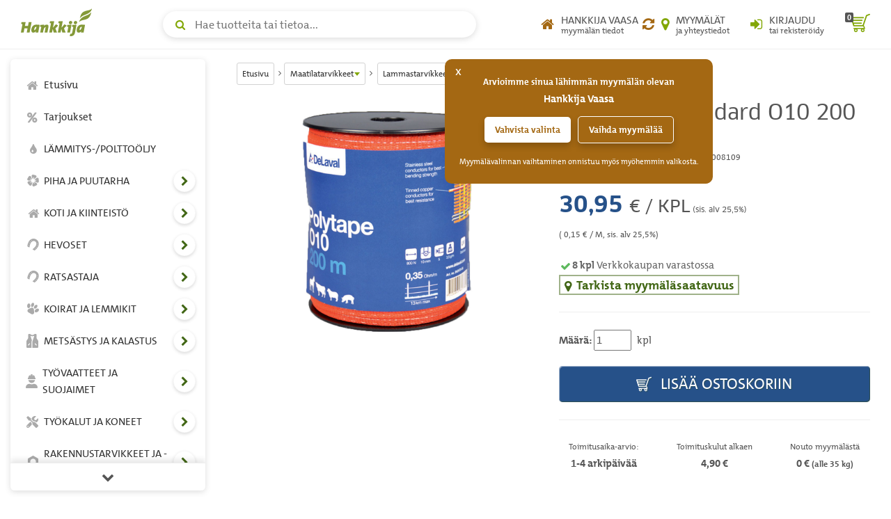

--- FILE ---
content_type: text/html; charset=UTF-8
request_url: https://www.hankkija.fi/maatilatarvikkeet/lammastarvikkeet/ia-aitanauha-standard-o10-200-m-delaval-2000752/
body_size: 420815
content:
<!DOCTYPE html><html lang="fi"><head><script>window.dataLayer=window.dataLayer||[];dataLayer.push({'hostname':'production','user_id':'523A60EE9CEC0DD1EEE122B933167A501D1259D80E00378C891E8335F6505E6C','logged_in':'false','customer_type':'KULU','page_type':'productpage','mr_tilikoodi':'E','ecomm_page_type':'product','ecomm_prodid':'AL88153901','ecomm_totalvalue':'30.95'});</script><script>function gtag(){dataLayer.push(arguments);}gtag('consent', 'default', {'ad_storage': 'denied','analytics_storage': 'denied'});dataLayer.push({'event': 'default_consent'});dataLayer.push({'event': 'save_personal_info','userid': '523A60EE9CEC0DD1EEE122B933167A501D1259D80E00378C891E8335F6505E6C'});</script><title>Aitanauha Standard O10 200 m DeLaval | Lammastarvikkeet | hankkija.fi</title><meta http-equiv="Content-Type" content="text/html; charset=utf-8" />
<meta name="description" content="Oranssi Standard-valikoiman aitanauha on yhdistelmä kuparisia ja ruostumattomia teräsjohtimia hyvän kestävyyden ja sähkönjohtavuuden takaamiseksi. Käytetään useimmiten väliaikaisissa aitauksissa.">
<meta name="viewport" content="width=device-width, initial-scale=1.0"><meta name="verify-v1" content="u2rnvX2LN8ja/H9d5ofUqizQL5Y7dmH4Yf9FciDYAlI=" /><link rel="canonical" href="https://www.hankkija.fi/hevoset/laidun-ja-aitaustarvikkeet/ia-aitanauha-standard-o10-200-m-delaval-2000752/"><meta property="og:url" content="https://www.hankkija.fi/hevoset/laidun-ja-aitaustarvikkeet/ia-aitanauha-standard-o10-200-m-delaval-2000752/" /><meta property="og:title" content="Aitanauha Standard O10 200 m DeLaval" /><meta property="og:description" content="Oranssi Standard-valikoiman aitanauha on yhdistelmä kuparisia ja ruostumattomia teräsjohtimia hyvän kestävyyden ja sähkönjohtavuuden takaamiseksi. Käytetään useimmiten väliaikaisissa aitauksissa." /><meta property="og:type" content="product" /><meta property="og:image" content="http://www.hankkija.fi/Liitetiedostot/Upload/88154001-W101.jpg" /><meta property="og:image:secure_url" content="https://www.hankkija.fi/Liitetiedostot/Upload/88154001-W101.jpg" />
<style>.dropdown-menu {position: absolute;top: 100%;left: 0;z-index: 1000;display: none;float: left;min-width: 160px;padding: 5px 0;margin: 2px 0 0;font-size: 1.5rem;background-color: #fff;border: 1px solid #ccc;border: 1px solid rgba(0,0,0,.15);-webkit-border-radius: 4px;border-radius: 4px;-webkit-box-shadow: 0 6px 12px rgba(0,0,0,.175);box-shadow: 0 6px 12px rgba(0,0,0,.175);background-clip: padding-box;}.dropdown-menu, .list-inline, .list-unstyled, .media-list, .nav, .pager {list-style: none;}.navbar-fixed-top {top: 0;border-width: 0 0 1px;}.navbar-fixed-bottom, .navbar-fixed-top {position: fixed;right: 0;left: 0;z-index: 1030;}.hidden,.visible-lg,.visible-md,.visible-print,.visible-sm,.visible-xs{display:none!important}.hidden{visibility:hidden!important}body {line-height: 1.6em;color: #555;font-size: 1.5em;font-family: TheMix,Calibri,Candara,Arial,sans-serif;}*, ::after, ::before {-webkit-box-sizing: border-box;box-sizing: border-box;}a {background: 0 0;color: #82a705;text-decoration: none;}.section.banner > :first-child {margin-top: -14px !important;}@media (min-width:1200px){.container{width:1170px}}@media (max-width:449px){.footer .container{padding-left:30px;padding-right:30px}}@media (min-width:450px) and (max-width:767px){.footer .container{padding-left:60px;padding-right:60px}}@media (max-width:450px){.footer .footer-main{padding:30px 15px}}.h-nav-page-fade,.h-topnav{position:fixed;top:0;left:0}.banner-section__banner,.h-topnav__toggle{-webkit-box-shadow:0 2px 8px rgba(80,80,80,.2)}.h-quicklinks__top-bar,.h-topnav__container,.h-topnav__right{-webkit-box-orient:horizontal;-webkit-box-direction:normal}body.h-nav-open .h-nav-page-fade{opacity:1;z-index:20000;cursor:pointer;overflow:hidden}body.h-nav-open .h-nav{z-index:20001}.h-nav-page-fade{width:100%;height:100%;background:rgba(0,0,0,.4);display:block;z-index:-1;opacity:0;-webkit-transition:all .3s;transition:all .3s}.h-topnav__container,.h-topnav__logo a{display:-webkit-box;display:-webkit-flex;display:-ms-flexbox}.h-topnav{background:#fff;border-bottom:1px solid transparent;border-bottom-color:#eee;-webkit-transition:-webkit-transform .3s;transition:-webkit-transform .3s;transition:transform .3s;transition:transform .3s,-webkit-transform .3s;-webkit-transition-delay:.1s;transition-delay:.1s;right:0;z-index:1030}.h-topnav__container{width:100%;padding:12px 15px;display:flex;-webkit-flex-flow:row wrap;-ms-flex-flow:row wrap;flex-flow:row wrap;-webkit-box-align:center;-webkit-align-items:center;-ms-flex-align:center;align-items:center;position:relative}.h-topnav__toggle{float:left;height:40px;width:40px;-webkit-border-radius:6px;border-radius:6px;display:block;background:#fff;border:0;position:relative;-webkit-align-self:center;-ms-flex-item-align:center;align-self:center;box-shadow:0 2px 8px rgba(80,80,80,.2);cursor:pointer;padding:10px;margin-right:20px;color:#82a705}.h-topnav__toggle:focus,.h-topnav__toggle:hover{color:#5b7504}.h-topnav__toggle svg{fill:currentColor}.h-topnav__logo{-webkit-box-flex:0;-webkit-flex-grow:0;-ms-flex-positive:0;flex-grow:0;-webkit-flex-shrink:0;-ms-flex-negative:0;flex-shrink:0}.h-topnav__logo a{display:flex;width:110px;height:40px;margin-top:-6px}.h-topnav__right,.h-topnav__search-wrap{display:-webkit-box;display:-webkit-flex;display:-ms-flexbox}.h-topnav__search-wrap{-webkit-box-flex:1;-webkit-flex-grow:1;-ms-flex-positive:1;flex-grow:1;-webkit-flex-shrink:1;-ms-flex-negative:1;flex-shrink:1;display:flex;-webkit-box-pack:center;-webkit-justify-content:center;-ms-flex-pack:center;justify-content:center}.h-topnav__right{justify-self:flex-end;-webkit-box-flex:1;-webkit-flex-grow:1;-ms-flex-positive:1;flex-grow:1;-webkit-flex-shrink:1;-ms-flex-negative:1;flex-shrink:1;display:flex;-webkit-flex-flow:row nowrap;-ms-flex-flow:row nowrap;flex-flow:row nowrap;-webkit-box-align:center;-webkit-align-items:center;-ms-flex-align:center;align-items:center;-webkit-box-pack:end;-webkit-justify-content:flex-end;-ms-flex-pack:end;justify-content:flex-end}.h-topnav__link{display:-webkit-box;display:-webkit-flex;display:-ms-flexbox;display:flex;background:0 0;border:none;position:relative;height:40px;width:40px;padding:0;color:#555;-webkit-box-align:center;-webkit-align-items:center;-ms-flex-align:center;align-items:center;text-align:center;-webkit-box-pack:center;-webkit-justify-content:center;-ms-flex-pack:center;justify-content:center}.h-topnav__link:focus,.h-topnav__link:hover{color:#5b7504;border-bottom: 1px solid rgb(0,0,0);text-decoration:none}.h-topnav__link:focus .icon,.h-topnav__link:hover .icon{color:#5b7504}.h-topnav__link .icon{color:#82a705}.h-topnav__link .text small,.h-topnav__link .text span{display:block;line-height:1.1}.h-topnav__link .text span{text-transform:uppercase}.h-topnav__account .icon,.h-topnav__shops .icon{font-size:20px;line-height:1;text-decoration:none!important}.h-topnav__account .dropdown-menu{padding:20px;left:auto;right:0}.h-topnav__basket{margin-left:6px}.h-topnav__basket a{position:relative;padding:0;text-align:center;text-decoration:none!important}.h-topnav__basket .icon{font-size:28px;position:relative;text-decoration:none!important;line-height:1;padding-left:8px}.h-nav ul a:focus,.h-nav ul a:focus span,.h-nav ul a:hover{text-decoration:none}.h-topnav__cart-quantity{position:absolute;display:block;top:3px;left:0;background:#555;color:#fff;padding:2px 3px 1px;line-height:1;-webkit-border-radius:2px;border-radius:2px;font-size:11px;font-weight:700}.h-nav-padding .container{width:100%;max-width:1170px}.h-nav{position:fixed;z-index:1000}.h-nav__box,.h-nav__box-content{position:absolute;left:0;bottom:0}.h-nav__box{top:60px;width:100%;overflow:hidden;z-index:1;-webkit-transition:all .4s ease;transition:all .4s ease;background-color:#fff;-webkit-transform:translateX(0);transform:translateX(0)}.h-nav__box__is-open{opacity:1!important;visibility:visible!important;z-index:1!important}.h-nav__level-2,.h-nav__level-3,.h-nav__level-4{opacity:0;visibility:hidden;z-index:-1}.h-nav__box-content{z-index:1;top:0;right:0;overflow-x:hidden;overflow-y:auto;padding:15px 10px;-webkit-overflow-scrolling:touch;-ms-overflow-style:none;scrollbar-width:none}.h-nav__box-content::-webkit-scrollbar{display:none}.h-nav ul{margin:0;padding:0;list-style:none}.h-nav ul li{display:block;position:relative;margin-bottom:2px}.h-nav ul a{text-decoration: none;color:#333;padding:10px;display:-webkit-box;display:-webkit-flex;display:-ms-flexbox;display:flex;-webkit-box-flex:1;-webkit-flex-grow:1;-ms-flex-positive:1;flex-grow:1;-webkit-flex-shrink:1;-ms-flex-negative:1;flex-shrink:1;-webkit-border-radius:4px;border-radius:4px;-webkit-box-align:center;-webkit-align-items:center;-ms-flex-align:center;align-items:center;-webkit-flex-wrap:nowrap;-ms-flex-wrap:nowrap;flex-wrap:nowrap}.h-nav ul a:focus{background-color:rgba(130,167,5,.3);outline: 1px dotted rgb(66, 103, 22) !important;color:#333;}.h-nav ul a:focus i,.h-nav ul a:focus svg{opacity:1;color:#82a705;text-decoration:none}.h-nav ul a span{color:inherit}.h-nav ul a .category-icon{width:1.5em;text-align:center;margin-right:5px}.h-nav ul a i,.h-nav ul a svg{color:#555;display:block;line-height:1;opacity:.5}.h-nav ul a i{font-size:17px}.h-nav ul a svg{width:17px;height:auto;margin:auto}.h-nav__scroll-hint.top{top: 0;}.h-nav__scroll-hint{position:fixed;z-index:2;left:0;right:0;display:-webkit-box;display:-webkit-flex;display:-ms-flexbox;display:flex;text-align:center;background-color:#fff;color:#555;border:solid #eee;border-width:0 0 1px;font-size:1.8rem;-webkit-box-align:center;-webkit-align-items:center;-ms-flex-align:center;align-items:center;-webkit-box-pack:center;-webkit-justify-content:center;-ms-flex-pack:center;justify-content:center;height:40px;cursor:pointer;opacity:0;visibility:hidden;-webkit-transition:opacity .25s;transition:opacity .25s;-webkit-box-shadow:0 4px 8px rgba(0,0,0,.1);box-shadow:0 4px 8px rgba(0,0,0,.1)}.h-nav__scroll-hint::before{content:"\f077";font-family:FontAwesome}.h-nav__scroll-hint.bottom{bottom:0;border-width:1px 0 0;-webkit-box-shadow:0 -4px 8px rgba(0,0,0,.1);box-shadow:0 -4px 8px rgba(0,0,0,.1)}.h-nav__scroll-hint.bottom::before{content:"\f078"}.h-nav__box.scrollable .h-nav__scroll-hint.visible{opacity:1;visibility:visible}.h-nav__toggle-children-btn{width:36px;height:36px;line-height:36px;-webkit-border-radius:100%;border-radius:100%;border:1px solid rgba(0,0,0,.025);-webkit-box-shadow:0 2px 4px rgba(80,80,80,.2);box-shadow:0 2px 4px rgba(80,80,80,.2);background-color:#fff;text-align:center;color:#426716;position:absolute;right:4px;top:50%;-webkit-transform:translateY(-50%);transform:translateY(-50%);padding:0;margin-top:-2px}.h-nav__toggle-children-btn:focus{background-color:#82a705;color:#fff;-webkit-box-shadow:none;box-shadow:none}.h-nav__toggle-children-btn i{margin-left:1px}.h-nav__title{margin:15px 0;padding:0 10px;font-size:1.6rem;color:#426716;display:block;font-weight:700}.h-nav__level-1 .h-nav__title{margin-top:30px}.banner-section,.section.banner>:first-child{margin-top:0!important}.h-nav__mobile-toolbar{position:absolute;left:0;top:0;right:0;height:60px;background-color:#fff;padding:0 50px 0 10px;border-bottom:1px solid #eee;display:-webkit-box;display:-webkit-flex;display:-ms-flexbox;display:flex;-webkit-box-align:center;-webkit-align-items:center;-ms-flex-align:center;align-items:center}.h-nav__logo{height:34px;width:auto;padding-left:10px;padding-bottom:5px}.h-nav__back-btn{border:0;background:0 0;color:#555;padding:10px;display:none;-webkit-border-radius:4px;border-radius:4px}.h-nav__back-btn:focus,.h-nav__back-btn:hover{background-color:rgba(130,167,5,.3)}.h-nav__back-btn i{margin-right:3px}.h-nav__close-btn,.h-nav__desktop-close-btn{position:absolute;border:none;background:#fff;padding:0;z-index:2;-webkit-border-radius:50%;border-radius:50%}.banner-section__banner-column,.banner-section__quicklinks-column{padding-left:15px;padding-right:15px}.h-nav__close-btn:focus,.h-nav__close-btn:hover,.h-nav__desktop-close-btn:focus,.h-nav__desktop-close-btn:hover{background-color:rgba(130,167,5,.3)}.h-nav__close-btn:focus,.h-nav__desktop-close-btn:focus{outline: 1px solid rgb(130,167,5) !important;}.h-nav__close-btn .h-nav__close-icon::after,.h-nav__close-btn .h-nav__close-icon::before,.h-nav__desktop-close-btn .h-nav__close-icon::after,.h-nav__desktop-close-btn .h-nav__close-icon::before{content:"";background-color:#555;display:block;-webkit-transform-origin:50% 50%;transform-origin:50% 50%;position:absolute;top:50%;left:50%;-webkit-border-radius:2px;border-radius:2px}.h-nav__close-btn .h-nav__close-icon::before,.h-nav__desktop-close-btn .h-nav__close-icon::before{-webkit-transform:translate(-50%,-50%) rotate(45deg);transform:translate(-50%,-50%) rotate(45deg)}.h-nav__close-btn .h-nav__close-icon::after,.h-nav__desktop-close-btn .h-nav__close-icon::after{-webkit-transform:translate(-50%,-50%) rotate(-45deg);transform:translate(-50%,-50%) rotate(-45deg)}.h-nav__close-btn{width:50px;height:50px;right:5px;top:5px}.h-nav__close-btn .h-nav__close-icon::after,.h-nav__close-btn .h-nav__close-icon::before{width:2px;height:20px}.h-nav__desktop-close-btn{width:36px;height:36px;right:10px;top:10px}.h-nav__desktop-close-btn .h-nav__close-icon::after,.h-nav__desktop-close-btn .h-nav__close-icon::before{width:2px;height:16px}.h-nav__is-current-page-ancestor>a,.h-nav__is-current-page>a{color:#333!important;background-color:rgba(130,167,5,.3)!important}.h-nav__is-current-page-ancestor>a i,.h-nav__is-current-page-ancestor>a svg,.h-nav__is-current-page>a i,.h-nav__is-current-page>a svg{color:#555!important;opacity:1!important}.h-nav__is-current-page>a span:not(.category-icon){font-weight:700!important;text-decoration:underline!important}.h-nav__is-open>a i,.h-nav__is-open>a svg{color:#fff!important;opacity:1!important;text-shadow:none}.h-nav__is-open>button:focus,.h-nav__is-open>button:hover{background-color:#fff!important;color:#82a705!important}.banner-section{margin-bottom:15px}.banner-section__row{margin-left:-15px;margin-right:-15px}.banner-section__banner{width:100%;-webkit-border-radius:6px;border-radius:6px;box-shadow:0 2px 8px rgba(80,80,80,.2);overflow:hidden;}.banner-section__banner img{width:100%;height:auto}.banner-section .owl-carousel-banner.owl-carousel{float:none;padding:0;margin:0}.banner-section .owl-carousel-banner.owl-carousel .owl-stage-outer{z-index:0}.banner-section .owl-carousel-banner.owl-carousel .owl-dots{position:absolute;left:0;right:0;bottom:6px;z-index:2;margin:0}.banner-section .owl-carousel-banner.owl-carousel .owl-dot.active span{background-color:#da891b;-webkit-transform:scale(1.3);transform:scale(1.3)}.banner-section .owl-carousel-banner.owl-carousel .owl-dot span{background:#fff;width:10px;height:10px;-webkit-box-shadow:0 2px 8px rgba(80,80,80,.2);box-shadow:0 2px 8px rgba(80,80,80,.2)}.banner-section .owl-carousel-banner.owl-carousel .owl-nav{position:unset;top:auto;left:auto;right:auto;margin:0;-webkit-transform:none;transform:none}.banner-section .owl-carousel-banner.owl-carousel .owl-next,.banner-section .owl-carousel-banner.owl-carousel .owl-prev{position:absolute;z-index:2;top:50%;background-color:rgba(130,167,5,.8);color:#fff;width:40px;height:40px;line-height:40px;text-align:center;-webkit-transform:translateY(-50%);transform:translateY(-50%);font-size:32px;-webkit-transition:all .2s;transition:all .2s;cursor:pointer;border:none;-webkit-border-radius:0;border-radius:0;padding:0;-webkit-box-shadow:0 2px 4px rgba(80,80,80,.15);box-shadow:0 2px 4px rgba(80,80,80,.15)}.banner-section .owl-carousel-banner.owl-carousel .owl-next:focus,.banner-section .owl-carousel-banner.owl-carousel .owl-next:hover,.banner-section .owl-carousel-banner.owl-carousel .owl-prev:focus,.banner-section .owl-carousel-banner.owl-carousel .owl-prev:hover{background-color:#426716;text-shadow:none}.banner-section .owl-carousel-banner.owl-carousel .owl-next{right:0;-webkit-border-top-left-radius:6px;border-top-left-radius:6px;-webkit-border-bottom-left-radius:6px;border-bottom-left-radius:6px;text-shadow:1px 1px 1px rgba(66,86,0,.3)}.banner-section .owl-carousel-banner.owl-carousel .owl-next i{margin-left:4px}.banner-section .owl-carousel-banner.owl-carousel .owl-prev{left:0;-webkit-border-top-right-radius:6px;border-top-right-radius:6px;-webkit-border-bottom-right-radius:6px;border-bottom-right-radius:6px;text-shadow:1px 1px 1px rgba(66,86,0,.3)}.banner-section .owl-carousel-banner.owl-carousel .owl-prev i{margin-right:4px}body.h-quicklinks-open .h-quicklinks__all{display:block;z-index:20001}body.h-quicklinks-open .h-quicklinks-page-fade{opacity:1;z-index:20000;cursor:pointer;overflow:hidden}.h-quicklinks-page-fade{position:fixed;top:0;left:0;width:100%;height:100%;background:rgba(0,0,0,.4);display:block;z-index:-1;opacity:0;-webkit-transition:all .3s;transition:all .3s}.h-quicklinks{margin-top:30px;position:relative}.h-quicklinks__title{margin:10px 0 15px !important;font-size:1.6rem !important;color:#82a705 !important;display:block;font-weight:700 !important;}.h-quicklinks__close-btn,.h-quicklinks__open-btn{background-color:#426716;color:#fff;border:none;-webkit-border-radius:4px;border-radius:4px;text-shadow:1px 1px 1px rgba(66,86,0,.3);-webkit-box-shadow:inset 1px 1px 1px 0 rgba(255,255,255,.6),inset -1px -1px 1px 0 rgba(66,86,0,.4);box-shadow:inset 1px 1px 1px 0 rgba(255,255,255,.6),inset -1px -1px 1px 0 rgba(66,86,0,.4);font-weight:700;padding:9px 30px}.h-quicklinks__all,.h-search__input{-webkit-box-shadow:0 2px 8px rgba(80,80,80,.2)}.h-quicklinks__close-btn:focus,.h-quicklinks__close-btn:hover,.h-quicklinks__open-btn:focus,.h-quicklinks__open-btn:hover{color:#fff;background-color:#82a705;text-shadow:none}.h-quicklinks__close-btn{width:100%}.h-quicklinks__all{display:none;position:fixed;top:15px;bottom:15px;background-color:#fff;-webkit-border-radius:6px;border-radius:6px;box-shadow:0 2px 8px rgba(80,80,80,.2);-webkit-transform:translate(0,0);transform:translate(0,0);width:280px}.h-quicklinks__all-content{position:fixed;top:60px;bottom:60px;right:0;left:0;overflow:auto;padding:15px 20px}.h-quicklinks__all-content .h-quicklinks__icon{width:30px!important;margin-right:15px!important}.h-quicklinks__all-content .h-quicklinks__icon i{font-size:24px!important}.h-quicklinks__all-content .h-quicklinks__text h3{font-size:90%!important}.h-quicklinks__top-bar{position:fixed;top:0;left:0;right:0;height:60px;padding-left:20px;display:-webkit-box;display:-webkit-flex;display:-ms-flexbox;display:flex;-webkit-flex-flow:row nowrap;-ms-flex-flow:row nowrap;flex-flow:row nowrap;-webkit-box-align:center;-webkit-align-items:center;-ms-flex-align:center;align-items:center;border-bottom:1px solid #eee}.h-quicklinks__close-btn-wrap,.h-search__dropdown__results a{-webkit-flex-flow:row nowrap;-webkit-box-orient:horizontal;-webkit-box-direction:normal}.h-quicklinks__top-bar .h-quicklinks__title{margin:5px 0 0}.h-quicklinks__close-icon{position:absolute;right:5px;top:5px;width:50px;height:50px;border:none;padding:0;z-index:2;-webkit-border-radius:50%;border-radius:50%;background-color:transparent}.h-quicklinks__close-icon:focus,.h-quicklinks__close-icon:hover{background-color:#82a705}.h-quicklinks__close-icon span::after,.h-quicklinks__close-icon span::before{content:"";width:2px;height:20px;background-color:#555;display:block;-webkit-transform-origin:50% 50%;transform-origin:50% 50%;position:absolute;top:50%;left:50%;-webkit-border-radius:2px;border-radius:2px}.h-quicklinks__close-icon span::before{-webkit-transform:translate(-50%,-50%) rotate(45deg);transform:translate(-50%,-50%) rotate(45deg)}.h-quicklinks__close-icon span::after{-webkit-transform:translate(-50%,-50%) rotate(-45deg);transform:translate(-50%,-50%) rotate(-45deg)}.h-quicklinks__close-btn-wrap{position:fixed;bottom:0;left:0;right:0;height:60px;display:-webkit-box;display:-webkit-flex;display:-ms-flexbox;display:flex;-ms-flex-flow:row nowrap;flex-flow:row nowrap;-webkit-box-align:center;-webkit-align-items:center;-ms-flex-align:center;align-items:center;border-top:1px solid #eee;padding:0 20px}.h-quicklinks__single-quicklink{display:-webkit-box;display:-webkit-flex;display:-ms-flexbox;display:flex}.h-quicklinks__single-quicklink a{text-decoration: none;display:-webkit-box;display:-webkit-flex;display:-ms-flexbox;display:flex;-webkit-box-align:center;-webkit-align-items:center;-ms-flex-align:center;align-items:center;padding:10px 0;width:100%;overflow-wrap:break-word;-webkit-hyphens:auto;-ms-hyphens:auto;hyphens:auto}.h-quicklinks__single-quicklink a:focus,.h-quicklinks__single-quicklink a:focus .h-quicklinks__icon,.h-quicklinks__single-quicklink a:hover,.h-quicklinks__single-quicklink a:hover .h-quicklinks__icon{text-decoration:none}.h-quicklinks__single-quicklink a:focus .h-quicklinks__text strong,.h-quicklinks__single-quicklink a:hover .h-quicklinks__text strong{text-decoration:underline;color:#82a705}.h-quicklinks__single-quicklink a:focus .h-quicklinks__text small,.h-quicklinks__single-quicklink a:hover .h-quicklinks__text small{text-decoration:none}.h-quicklinks__icon{line-height:1;width:22px;text-align:center;margin-right:6px}.h-quicklinks__icon i{font-size:18px;color:#82a705}.h-quicklinks__icon i.text-gray{color:#999;}.h-quicklinks__icon i.text-grey{color:#999;}.h-quicklinks__icon i.text-blue{color:#569fd9}.h-quicklinks__icon i.text-orange{color:#da891b}.h-quicklinks__icon i.text-yellow{color:#e7c319}.h-quicklinks__text{line-height:1.25}.h-quicklinks__text strong{font-size:12px;font-weight:700;margin:0;color:#555}.h-quicklinks__text small{color:#555;-webkit-transition:color .2s;transition:color .2s;display:block}body.h-search-open .h-search-page-fade{opacity:1;z-index:20000;cursor:pointer;overflow:hidden;width:100%;height:100%}body.h-search-open .h-search{z-index:20001}body.h-search-open .h-search__close-btn,body.h-search-open .h-search__dropdown{display:block}.h-search-page-fade{position:fixed;top:0;left:0;background:rgba(0,0,0,.4);display:block;z-index:-1;opacity:0;-webkit-transition:all .3s;transition:all .3s}.h-search,.h-search form{width:100%;position:relative}.h-search__input{height:38px;width:100%;padding-right:45px;padding-left:45px;background:#fff;border:1px solid transparent;-webkit-border-radius:40px;border-radius:40px;box-shadow:0 2px 8px rgba(80,80,80,.2);font-size:16px}.h-search__close-btn,.h-search__icon{height:40px;width:40px;top:0;position:absolute}.h-search__input:focus{border-color:#82a705}.h-search__icon{color:#82a705;left:5px;line-height:40px;text-align:center}.h-search__close-btn{background-color:transparent;padding:0;border:0;right:5px;display:none}.h-search__close-btn:focus span::after,.h-search__close-btn:focus span::before,.h-search__close-btn:hover span::after,.h-search__close-btn:hover span::before{background-color:#82a705}.h-search__close-btn span::after,.h-search__close-btn span::before{content:"";width:2px;height:16px;background-color:#555;display:block;-webkit-transform-origin:50% 50%;transform-origin:50% 50%;position:absolute;top:50%;left:50%;-webkit-border-radius:2px;border-radius:2px}.h-search__close-btn span::before{-webkit-transform:translate(-50%,-50%) rotate(45deg);transform:translate(-50%,-50%) rotate(45deg)}.h-search__close-btn span::after{-webkit-transform:translate(-50%,-50%) rotate(-45deg);transform:translate(-50%,-50%) rotate(-45deg)}.h-search__dropdown{display:none;position:absolute;left:0;top:100%;right:0;background-color:#fff;-webkit-box-shadow:0 2px 8px rgba(80,80,80,.2);box-shadow:0 2px 8px rgba(80,80,80,.2);-webkit-border-radius:6px;border-radius:6px;margin-top:5px;padding:15px 10px;overflow:auto}.h-search__dropdown__results ul{list-style:none;margin:0 0 10px;padding:0 0 10px;border-bottom:1px solid #eee}.h-search__dropdown__results li{margin-bottom:1px}.h-search__dropdown__results a{display:-webkit-box;display:-webkit-flex;display:-ms-flexbox;display:flex;-ms-flex-flow:row nowrap;flex-flow:row nowrap;-webkit-box-align:center;-webkit-align-items:center;-ms-flex-align:center;align-items:center;color:#333;-webkit-box-flex:1;-webkit-flex-grow:1;-ms-flex-positive:1;flex-grow:1;-webkit-flex-shrink:1;-ms-flex-negative:1;flex-shrink:1;padding:7px 10px;-webkit-border-radius:6px;border-radius:6px;-webkit-box-pack:justify;-webkit-justify-content:space-between;-ms-flex-pack:justify;justify-content:space-between}.h-search__dropdown__results a:focus,.h-search__dropdown__results a:hover{background-color:rgba(130,167,5,.3);text-decoration:none}.h-search__dropdown__results img{width:36px;height:auto;margin-right:15px}.h-search__dropdown__results .h-search__result-group.green .h-search__result-category__label span{background-color:#82a705}.h-search__dropdown__results .h-search__result-group.green a strong{color:#82a705}.h-search__dropdown__results .h-search__result-group.orange .h-search__result-category__label span{background-color:#da891b}.h-search__dropdown__results .h-search__result-group.orange a strong{color:#da891b}.h-search__dropdown__results .h-search__result-group.blue .h-search__result-category__label span{background-color:#569fd9}.h-search__dropdown__results .h-search__result-group.blue a strong{color:#569fd9}.h-search__dropdown__results .h-search__result-group.gray .h-search__result-category__label span{background-color:#999}.h-search__dropdown__results .h-search__result-group.gray a strong{color:#999}.h-search__result-product,.h-search__result-quicklink{display:-webkit-box;display:-webkit-flex;display:-ms-flexbox;display:flex;-webkit-box-orient:horizontal;-webkit-box-direction:normal;-webkit-flex-flow:row nowrap;-ms-flex-flow:row nowrap;flex-flow:row nowrap;-webkit-box-align:center;-webkit-align-items:center;-ms-flex-align:center;align-items:center}.h-search__result-quicklink i{width:1.75em;text-align:center;line-height:1;color:#82a705}.h-search__result-quicklink i.text-gray{color:#999}.h-search__result-quicklink i.text-blue{color:#569fd9}.h-search__result-quicklink i.text-orange{color:#da891b}.h-search__result-quicklink i.text-yellow{color:#e7c319}.h-search__result-category__label{white-space:nowrap;padding-left:20px;-webkit-box-flex:0;-webkit-flex-grow:0;-ms-flex-positive:0;flex-grow:0;-webkit-flex-shrink:0;-ms-flex-negative:0;flex-shrink:0}.h-search__result-category__label span{background:#555;display:inline-block;color:#fff;padding:.1em .6em;-webkit-border-radius:2px;border-radius:2px;font-weight:700;font-size:1.2rem}.h-search__submit{background:#82a705;color:#fff;-webkit-border-radius:6px;border-radius:6px;-webkit-box-shadow:inset 1px 1px 1px 0 rgba(255,255,255,.6),inset -1px -1px 1px 0 rgba(66,86,0,.4);box-shadow:inset 1px 1px 1px 0 rgba(255,255,255,.6),inset -1px -1px 1px 0 rgba(66,86,0,.4);border:none;padding-top:9px;padding-bottom:9px;font-weight:700}.h-search__submit:focus,.h-search__submit:hover{background-color:#5b7504;color:#fff}.h-breadcrumbs-container{margin-bottom:20px}.h-breadcrumbs{padding:0;margin:0;list-style:none;font-size:12px}.h-breadcrumbs li{display:inline-block;margin:5px 0;position:relative}.h-breadcrumbs li::after{content:"\f105";font-family:FontAwesome;display:inline-block;vertical-align:baseline;margin:0 4px 0 6px}.h-breadcrumbs li:last-child::after{display:none}.h-breadcrumbs__dropdown-toggle-btn,.h-breadcrumbs__link-btn{background-color:#fff;border:1px solid #d2d2d2;padding:.2em .6em;-webkit-border-radius:3px;border-radius:3px;margin:0;color:#333;display:inline-block}.h-breadcrumbs__dropdown-toggle-btn:focus,.h-breadcrumbs__dropdown-toggle-btn:hover,.h-breadcrumbs__link-btn:focus,.h-breadcrumbs__link-btn:hover{text-decoration:none;background-color:#f5f6f7}.h-breadcrumbs__dropdown-toggle-btn::after{content:"";margin-left:1px;border-top:5px solid #82a705;border-left:4px solid transparent;border-right:4px solid transparent;display:inline-block;vertical-align:middle}.h-breadcrumbs__text{max-width:90px;overflow:hidden;text-overflow:ellipsis;display:inline-block;vertical-align:middle;white-space:nowrap;color:inherit}.h-breadcrumbs__dropdown-menu{min-width:150px}.h-breadcrumbs__dropdown-menu a{display:block;padding:5px 10px;color:#333;border-bottom:1px solid #eee;font-size:12px}.h-breadcrumbs__dropdown-menu a:focus,.h-breadcrumbs__dropdown-menu a:hover{color:#485d03}.h-breadcrumbs__dropdown-menu a:last-child{border-bottom:none}.h-breadcrumbs__dropdown-menu a.active{background-color:#f5f6f8;text-decoration:underline}@media (max-width:1279.9px){body.h-nav-open .h-nav{display:block}.h-nav,.h-nav__desktop-close-btn{display:none}.h-nav{-webkit-border-radius:6px;border-radius:6px;-webkit-box-shadow:0 2px 8px rgba(80,80,80,.2);box-shadow:0 2px 8px rgba(80,80,80,.2);background-color:#fff;left:0px;top:15px;bottom:15px;-webkit-transition:all .3s;transition:all .3s}.h-nav__box{-webkit-border-bottom-left-radius:6px;border-bottom-left-radius:6px;-webkit-border-bottom-right-radius:6px;border-bottom-right-radius:6px}.h-nav__box__is-open{margin-left:0!important}.h-nav__box__current-parent{visibility:hidden!important;margin-left:-100%!important}.h-nav__level-2,.h-nav__level-3,.h-nav__level-4{margin-left:100%}.h-nav ul li{padding:1px 0;margin-bottom:0;border-bottom:1px solid #f5f6f8}.h-nav ul li.h-nav__has-children{padding-right:45px!important}}@media (max-width:767px){.h-topnav.is-hidden-in-mobile{-webkit-transform:translateY(-100%);transform:translateY(-100%)}.h-topnav__logo a{height:35px}.h-topnav__search-wrap{-webkit-box-ordinal-group:101;-webkit-order:100;-ms-flex-order:100;order:100;-webkit-flex-basis:100%;-ms-flex-preferred-size:100%;flex-basis:100%;margin-top:12px}.h-nav-padding.main-content{padding-top:125px}.h-quicklinks__open-btn-wrap{text-align:center}.h-quicklinks__preview .h-quicklinks__single-quicklink a small{display:block}.h-quicklinks__preview-content .h-quicklinks__single-quicklink{max-width:50%;-webkit-flex-basis:50%;-ms-flex-preferred-size:50%;flex-basis:50%}.h-search__dropdown{max-height:-webkit-calc(100vh - 130px)!important;max-height:calc(100vh - 130px)!important}}@media (min-width:768px){.h-topnav__container{-webkit-box-orient:horizontal;-webkit-box-direction:normal;-webkit-flex-flow:row nowrap;-ms-flex-flow:row nowrap;flex-flow:row nowrap;padding:15px}.h-topnav__toggle{margin-right:30px}.h-topnav__search-wrap{padding:0 45px}.h-topnav__right{-webkit-box-flex:0;-webkit-flex-grow:0;-ms-flex-positive:0;flex-grow:0;-webkit-flex-shrink:0;-ms-flex-negative:0;flex-shrink:0}.h-nav-padding.main-content{padding-top:85px}.h-quicklinks__icon{margin-right:15px;width:30px}.h-quicklinks__icon i{font-size:24px}.h-quicklinks__text strong{font-size:15px}.h-search{max-width:450px}.h-search__dropdown{max-height:-webkit-calc(100vh - 85px);max-height:calc(100vh - 85px)}.h-breadcrumbs__dropdown-menu{min-width:180px}.h-breadcrumbs__dropdown-menu a{padding:10px 15px}}@media (min-width:992px){.h-topnav__container{padding:15px 30px}.h-topnav__link{text-align:left;width:auto}.h-topnav__account .icon,.h-topnav__shops .icon{margin-right:.5em}.h-topnav__account,.h-topnav__basket{margin-left:30px}.banner-section{margin-bottom:30px}.banner-section__row{display:-webkit-box;display:-webkit-flex;display:-ms-flexbox;display:flex;-webkit-box-orient:horizontal;-webkit-box-direction:normal;-webkit-flex-flow:row nowrap;-ms-flex-flow:row nowrap;flex-flow:row nowrap}.banner-section__banner-column{-webkit-flex-basis:100%;-ms-flex-preferred-size:100%;flex-basis:100%;min-width:0;padding-right:0;-webkit-box-flex:1;-webkit-flex-grow:1;-ms-flex-positive:1;flex-grow:1}.banner-section__quicklinks-column{display:-webkit-box;display:-webkit-flex;display:-ms-flexbox;display:flex;-webkit-box-flex:1;-webkit-flex-grow:1;-ms-flex-positive:1;flex-grow:1;-webkit-flex-shrink:0;-ms-flex-negative:0;flex-shrink:0}.h-quicklinks{margin-top:0;width:280px;-webkit-border-radius:6px;border-radius:6px;-webkit-box-shadow:0 2px 8px rgba(80,80,80,.2);box-shadow:0 2px 8px rgba(80,80,80,.2)}.h-quicklinks__open-btn-wrap{position:absolute;bottom:15px;left:20px;right:20px}.h-quicklinks__open-btn{width:100%}.h-quicklinks__preview{padding:15px 20px 60px}.h-breadcrumbs__text{max-width:150px}.h-breadcrumbs__dropdown-menu{min-width:250px}.h-breadcrumbs__dropdown-menu a{font-size:15px}}@media (min-width:1280px){.h-topnav__toggle{display:none}.h-nav-padding{padding-left:310px;padding-right:15px}.h-nav{display:block;position:relative}.h-nav__box{position:fixed;width:280px;left:15px;top:85px;bottom:15px;-webkit-box-shadow:0 2px 8px rgba(80,80,80,.2);box-shadow:0 2px 8px rgba(80,80,80,.2);-webkit-border-radius:6px;border-radius:6px;-webkit-transition:opacity .25s ease,visiblity .25s ease;transition:opacity .25s ease,visiblity .25s ease}.h-nav__level-2{-webkit-transform:translateX(290px);transform:translateX(290px)}.h-nav__level-3{-webkit-transform:translateX(580px);transform:translateX(580px)}.h-nav__level-4{-webkit-transform:translateX(870px);transform:translateX(870px)}.h-nav ul a{padding-right:45px!important}.h-nav__toggle-children-btn{width:32px;height:32px;line-height:32px;margin-top:0}.h-nav__level-1 .h-nav__title{margin-top:20px}.h-nav__level-2 .h-nav__title,.h-nav__level-3 .h-nav__title,.h-nav__level-4 .h-nav__title{margin:6px 0 10px;padding-bottom:15px;padding-right:40px;position:relative}.h-nav__level-2 .h-nav__title::after,.h-nav__level-3 .h-nav__title::after,.h-nav__level-4 .h-nav__title::after{content:"";position:absolute;top:100%;left:10px;right:10px;height:1px;background-color:#eee}.h-nav__close-btn,.h-nav__mobile-toolbar{display:none}.h-nav__is-open>a{background-color:#82a705!important;color:#fff!important;text-shadow:1px 1px 1px rgba(66,86,0,.3)}.h-nav__is-open>button{-webkit-box-shadow:none;box-shadow:none;border-color:transparent}}@media (max-width:991px){.h-topnav__account .icon{margin-bottom:2px}.h-topnav__basket .icon{font-size:23px;padding-left:5px}.h-quicklinks{margin-bottom:30px}.h-quicklinks__open-btn-wrap{margin-top:15px}.h-quicklinks__preview .h-quicklinks__single-quicklink a{-webkit-border-radius:6px;border-radius:6px;-webkit-box-shadow:0 2px 8px rgba(80,80,80,.2);box-shadow:0 2px 8px rgba(80,80,80,.2);overflow:hidden;padding:10px;-webkit-flex-basis:auto;-ms-flex-preferred-size:auto;flex-basis:auto}.h-quicklinks__preview-content{display:-webkit-box;display:-webkit-flex;display:-ms-flexbox;display:flex;-webkit-flex-wrap:wrap;-ms-flex-wrap:wrap;flex-wrap:wrap;margin-left:-5px;margin-right:-5px}.h-quicklinks__preview-content .h-quicklinks__single-quicklink{padding-left:5px;padding-right:5px;margin:5px 0}.h-breadcrumbs-container{border-bottom:1px solid #eee;padding-bottom:10px}}@media (max-width:499px){.h-nav{right:15px}.banner-section .owl-carousel-banner.owl-carousel .owl-dots{bottom:3px}.banner-section .owl-carousel-banner.owl-carousel .owl-dot{margin:0}.banner-section .owl-carousel-banner.owl-carousel .owl-dot span{width:8px;height:8px}.banner-section .owl-carousel-banner.owl-carousel .owl-nav{display:none}.h-quicklinks__all{left:15px;right:15px;width:auto}}@media (min-width:500px) and (max-width:1279.9px){.h-nav,.h-nav__box{width:280px}.h-nav__mobile-toolbar{right:auto;width:280px}}@media (hover:hover){.h-nav ul a:hover,.h-nav ul a:hover span{text-decoration:none}.h-nav ul a:hover{background-color:rgba(130,167,5,.3);color:#333}.h-nav ul a:hover i,.h-nav ul a:hover svg{opacity:1;color:#82a705;text-decoration:none}.h-nav__toggle-children-btn:hover{background-color:#82a705;color:#fff;-webkit-box-shadow:none;box-shadow:none}}@media (min-width:768px) and (max-width:991px){.h-quicklinks__preview .h-quicklinks__single-quicklink a{padding:15px 20px}.h-quicklinks__preview-content .h-quicklinks__single-quicklink{max-width:33.333333%;-webkit-flex-basis:33.333333%;-ms-flex-preferred-size:33.333333%;flex-basis:33.333333%}}@media screen and (min-height:600px){.h-search__dropdown{max-height:500px}}@media (min-width:376px){.h-breadcrumbs__text{max-width:110px}}@media (min-width:500px){.h-breadcrumbs__text{max-width:135px}}
html{scroll-padding-top: 70px;}hr,img{border:0}body,figure{margin:0}.btn,.datepicker table{-webkit-user-select:none;-moz-user-select:none;-ms-user-select:none}.dropdown-menu,.list-inline,.list-unstyled,.media-list,.nav,.pager{list-style:none}.owl-carousel,pre{word-wrap:break-word}.account .link-list:after,.article h1,.article h1:after,.article h2,.article h2:after,.article h3,.article h3:after,.article h4,.article h4:after,.article h5,.article h5:after,.article h6,.article h6:after,.article-row:after,.article-section .single-article:after,.basket-view .choose-account-type:after,.basket-view .choose-payment-section .radio:after,.basket-view .choose-payment-section:after,.basket-view .delivery-batch-basic .choose-delivery-method .method:after,.basket-view .delivery-batch-basic .choose-delivery-method:after,.basket-view .delivery-batch-basic .sub-total-section:after,.basket-view .delivery-batch-basic:after,.basket-view .delivery-batch-special .choose-delivery-method .method:after,.basket-view .delivery-batch-special .choose-delivery-method:after,.basket-view .delivery-batch-special .special-product-row .delivery.options p:after,.basket-view .delivery-batch-special .special-product-row .delivery:after,.basket-view .delivery-batch-special .sub-total-section:after,.basket-view .delivery-batch-special:after,.basket-view .discount-section .discount-item:after,.basket-view .guest-checkout:after,.basket-view .returning-checkout .radio:after,.basket-view .returning-customer-login:after,.breadcrumb:after,.cart .single-product:after,.category-image-blocks:after,.category-top-no-underscore:after,.category-top:after,.clearfix:after,.container-fluid:after,.container:after,.content.account .filter-location:after,.dropdown-menu>li>a,.event-calendar .filter-location .select:after,.event-row:after,.form-horizontal .form-group:after,.hero-overlay-content .homepage-quicklinks:after,.modal-footer:after,.nav:after,.navbar-collapse:after,.navbar-header:after,.navbar:after,.order-complete .after-order-section:after,.page-carousel .carousel:after,.pager:after,.product-actions .delivery.options p:after,.product-actions .delivery:after,.product-actions .quantity:after,.product-list .product-block:nth-child(2n+1),.product-row:after,.registeration .customer-type-selection-section:after,.registeration .info-section:after,.registeration .registeration-section:after,.registeration .success-functions-section:after,.registeration.old-customer .create-section:after,.registeration.old-customer .customer-number-section:after,.registeration.old-customer .user-account-info-section:after,.registeration.old-customer .verify-section:after,.row:after,.shop-info .shop-staff:after,.shop-info:after,.shops-main .shops-tel .guide-text:after,.subpage-quicklinks:after,.vaihtokoneet-product-page ul.accessories-list:after,.vaihtokoneet-results .vaihtokone-search-result:after,.video-row .links:after,.video-row .video:after,.video-row:after{clear:both}html{font-family:sans-serif;-ms-text-size-adjust:100%;-webkit-text-size-adjust:100%}article,aside,details,figcaption,figure,footer,header,hgroup,main,nav,section,summary{display:block}audio,canvas,progress,video{display:inline-block;vertical-align:baseline}audio:not([controls]){display:none;height:0}[hidden],template{display:none}a{background:0 0;color:#607909;text-decoration:none}a:active,a:hover{outline:0}b,optgroup,strong{font-weight:700}dfn{font-style:italic}h1{margin:.67em 0}mark{background:#ff0;color:#000}.img-thumbnail,body{background-color:#fff}.btn,.btn-danger.active,.btn-danger:active,.btn-default.active,.btn-default:active,.btn-info.active,.btn-info:active,.btn-primary.active,.btn-primary:active,.btn-warning.active,.btn-warning:active,.btn.active,.btn:active,.dropdown-menu>.disabled>a:focus,.dropdown-menu>.disabled>a:hover,.form-control,.navbar-toggle,.open .dropdown-toggle.btn-danger,.open .dropdown-toggle.btn-default,.open .dropdown-toggle.btn-info,.open .dropdown-toggle.btn-primary,.open .dropdown-toggle.btn-warning{background-image:none}sub,sup{font-size:75%;line-height:0;position:relative;vertical-align:baseline}sup{top:-.5em}sub{bottom:-.25em}img{vertical-align:middle}svg:not(:root){overflow:hidden}hr{-webkit-box-sizing:content-box;box-sizing:content-box;height:0}pre,textarea{overflow:auto}code,kbd,pre,samp{font-size:1em}button,input,optgroup,select,textarea{color:inherit;font:inherit;margin:0}button{overflow:visible}button,select{text-transform:none}.initialism,h1{text-transform:uppercase}button,html input[type=button],input[type=reset],input[type=submit]{-webkit-appearance:button;cursor:pointer}button[disabled],html input[disabled]{cursor:default}button::-moz-focus-inner,input::-moz-focus-inner{border:0;padding:0}input[type=checkbox],input[type=radio]{-webkit-box-sizing:border-box;box-sizing:border-box;padding:0}input[type=number]::-webkit-inner-spin-button,input[type=number]::-webkit-outer-spin-button{height:auto}input[type=search]::-webkit-search-cancel-button,input[type=search]::-webkit-search-decoration{-webkit-appearance:none}td,th{padding:0}*,:after,:before{-webkit-box-sizing:border-box;box-sizing:border-box}html{font-size:62.5%;-webkit-tap-highlight-color:transparent}body{line-height:1.6em;color:#555}button,input,select,textarea{font-family:inherit;font-size:inherit;line-height:inherit}a:focus,a:hover{color:#485d03;text-decoration:underline}a:focus{outline:dotted thin;outline:-webkit-focus-ring-color auto 5px;outline-offset:-2px}.carousel-inner>.item>a>img,.carousel-inner>.item>img,.img-responsive{display:block;max-width:100%;height:auto}.img-rounded{-webkit-border-radius:6px;border-radius:6px}.img-thumbnail{padding:4px;line-height:1.42857143;border:1px solid #ddd;-webkit-border-radius:4px;border-radius:4px;-webkit-transition:all .2s ease-in-out;transition:all .2s ease-in-out;display:inline-block;max-width:100%;height:auto}.img-circle{-webkit-border-radius:50%;border-radius:50%}hr{margin-top:21px;margin-bottom:21px;border-top:1px solid #eee}.sr-only{position:absolute;width:1px;height:1px;margin:-1px;padding:0;overflow:hidden;clip:rect(0,0,0,0);border:0}.h1,.h2,.h3,.h4,.h5,.h6,h1,h2,h3,h4,h5,h6{font-family:FFClanWebPro,Calibri,Candara,Arial,sans-serif;font-weight:400;line-height:1.1;color:inherit}.h1 .small,.h1 small,.h2 .small,.h2 small,.h3 .small,.h3 small,.h4 .small,.h4 small,.h5 .small,.h5 small,.h6 .small,.h6 small,h1 .small,h1 small,h2 .small,h2 small,h3 .small,h3 small,h4 .small,h4 small,h5 .small,h5 small,h6 .small,h6 small{font-weight:400;line-height:1;color:#666}.h1,.h2,.h3,h1,h2,h3{margin-top:21px;margin-bottom:10.5px}.h1 .small,.h1 small,.h2 .small,.h2 small,.h3 .small,.h3 small,h1 .small,h1 small,h2 .small,h2 small,h3 .small,h3 small{font-size:65%}.h4,.h5,.h6,h4,h5,h6{margin-top:10.5px;margin-bottom:10.5px}.h4 .small,.h4 small,.h5 .small,.h5 small,.h6 .small,.h6 small,h4 .small,h4 small,h5 .small,h5 small,h6 .small,h6 small{font-size:75%}.h1,h1{font-size:3.0rem}.h2,h2{font-size:2.4rem}.h3,h3{font-size:1.8rem}.h4,h4{font-size:1.6rem}.h5,h5{font-size:1.5rem}.h6,h6{font-size:1.3rem}p{margin:0 0 10.5px}.lead{margin-bottom:21px;font-weight:200;line-height:1.4}dt,label{font-weight:700}address,blockquote .small,blockquote footer,blockquote small,dd,dt,pre{line-height:1.5em}.small,small{font-size:85%}cite{font-style:normal}.text-left{text-align:left}.text-right{text-align:right}.text-center{text-align:center}.text-justify{text-align:justify}.text-muted{color:#666}.text-primary{color:#426716}a.text-primary:hover{color:#5b7504}.text-success{color:#3c763d}a.text-success:hover{color:#2b542c}.text-info{color:#31708f}a.text-info:hover{color:#245269}.text-warning{color:#8a6d3b}a.text-warning:hover{color:#66512c}.text-danger{color:#a94442}a.text-danger:hover{color:#843534}.bg-primary{color:#fff;background-color:#82a705}a.bg-primary:hover{background-color:#5b7504}.bg-success{background-color:#dff0d8}a.bg-success:hover{background-color:#c1e2b3}.bg-info{background-color:#d9edf7}a.bg-info:hover{background-color:#afd9ee}.bg-warning{background-color:#fcf8e3}a.bg-warning:hover{background-color:#f7ecb5}.bg-danger{background-color:#f2dede}a.bg-danger:hover{background-color:#e4b9b9}pre code,table{background-color:transparent}.page-header{padding-bottom:9.5px;margin:42px 0 21px;border-bottom:1px solid #eee}dl,ol,ul{margin-top:0}blockquote ol:last-child,blockquote p:last-child,blockquote ul:last-child,ol ol,ol ul,ul ol,ul ul{margin-bottom:0}.table,address,dl,legend{margin-bottom:21px}ol,ul{margin-bottom:10.5px}.list-unstyled{padding-left:0}.list-inline{padding-left:0;margin-left:-5px}.list-inline>li{display:inline-block;padding-left:5px;padding-right:5px}dd{margin-left:0}abbr[data-original-title],abbr[title]{cursor:help;border-bottom:1px dotted #999}.initialism{font-size:90%}blockquote{padding:10.5px 21px;margin:0 0 21px;border-left:5px solid #eee}blockquote .small,blockquote footer,blockquote small{display:block;font-size:80%;color:#666}legend,pre{display:block;color:#333}blockquote .small:before,blockquote footer:before,blockquote small:before{content:'\2014 \00A0'}.blockquote-reverse,blockquote.pull-right{padding-right:15px;padding-left:0;border-right:5px solid #eee;border-left:0;text-align:right}code,kbd{padding:2px 4px;font-size:90%}.blockquote-reverse .small:before,.blockquote-reverse footer:before,.blockquote-reverse small:before,blockquote.pull-right .small:before,blockquote.pull-right footer:before,blockquote.pull-right small:before{content:''}.blockquote-reverse .small:after,.blockquote-reverse footer:after,.blockquote-reverse small:after,blockquote.pull-right .small:after,blockquote.pull-right footer:after,blockquote.pull-right small:after{content:'\00A0 \2014'}.popover>.arrow:after,blockquote:after,blockquote:before{content:""}address{font-style:normal}code,kbd,pre,samp{font-family:Menlo,Monaco,Consolas,"Courier New",monospace}code{color:#c7254e;background-color:#f9f2f4;white-space:nowrap;-webkit-border-radius:4px;border-radius:4px}kbd{color:#fff;background-color:#333;-webkit-border-radius:3px;border-radius:3px;-webkit-box-shadow:inset 0 -1px 0 rgba(0,0,0,.25);box-shadow:inset 0 -1px 0 rgba(0,0,0,.25)}pre{padding:10px;margin:0 0 10.5px;font-size:1.4rem;word-break:break-all;background-color:#f5f5f5;border:1px solid #ccc;-webkit-border-radius:4px;border-radius:4px}pre code{padding:0;font-size:inherit;color:inherit;white-space:pre-wrap;-webkit-border-radius:0;border-radius:0}.pre-scrollable{max-height:340px;overflow-y:scroll}.container,.container-fluid{margin-right:auto;margin-left:auto;padding-left:15px;padding-right:15px}.row{margin-left:-15px;margin-right:-15px}.col-lg-1,.col-lg-10,.col-lg-11,.col-lg-12,.col-lg-2,.col-lg-3,.col-lg-4,.col-lg-5,.col-lg-6,.col-lg-7,.col-lg-8,.col-lg-9,.col-md-1,.col-md-10,.col-md-11,.col-md-12,.col-md-2,.col-md-3,.col-md-4,.col-md-5,.col-md-6,.col-md-7,.col-md-8,.col-md-9,.col-sm-1,.col-sm-10,.col-sm-11,.col-sm-12,.col-sm-2,.col-sm-3,.col-sm-4,.col-sm-5,.col-sm-6,.col-sm-7,.col-sm-8,.col-sm-9,.col-xs-1,.col-xs-10,.col-xs-11,.col-xs-12,.col-xs-2,.col-xs-3,.col-xs-4,.col-xs-5,.col-xs-6,.col-xs-7,.col-xs-8,.col-xs-9{position:relative;min-height:1px;padding-left:15px;padding-right:15px}.col-xs-1,.col-xs-10,.col-xs-11,.col-xs-12,.col-xs-2,.col-xs-3,.col-xs-4,.col-xs-5,.col-xs-6,.col-xs-7,.col-xs-8,.col-xs-9{float:left}.col-xs-12{width:100%}.col-xs-11{width:91.66666667%}.col-xs-10{width:83.33333333%}.col-xs-9{width:75%}.col-xs-8{width:66.66666667%}.col-xs-7{width:58.33333333%}.col-xs-6{width:50%}.col-xs-5{width:41.66666667%}.col-xs-4{width:33.33333333%}.col-xs-3{width:25%}.col-xs-2{width:16.66666667%}.col-xs-1{width:8.33333333%}.col-xs-pull-12{right:100%}.col-xs-pull-11{right:91.66666667%}.col-xs-pull-10{right:83.33333333%}.col-xs-pull-9{right:75%}.col-xs-pull-8{right:66.66666667%}.col-xs-pull-7{right:58.33333333%}.col-xs-pull-6{right:50%}.col-xs-pull-5{right:41.66666667%}.col-xs-pull-4{right:33.33333333%}.col-xs-pull-3{right:25%}.col-xs-pull-2{right:16.66666667%}.col-xs-pull-1{right:8.33333333%}.col-xs-pull-0{right:0}.col-xs-push-12{left:100%}.col-xs-push-11{left:91.66666667%}.col-xs-push-10{left:83.33333333%}.col-xs-push-9{left:75%}.col-xs-push-8{left:66.66666667%}.col-xs-push-7{left:58.33333333%}.col-xs-push-6{left:50%}.col-xs-push-5{left:41.66666667%}.col-xs-push-4{left:33.33333333%}.col-xs-push-3{left:25%}.col-xs-push-2{left:16.66666667%}.col-xs-push-1{left:8.33333333%}.col-xs-push-0{left:0}.col-xs-offset-12{margin-left:100%}.col-xs-offset-11{margin-left:91.66666667%}.col-xs-offset-10{margin-left:83.33333333%}.col-xs-offset-9{margin-left:75%}.col-xs-offset-8{margin-left:66.66666667%}.col-xs-offset-7{margin-left:58.33333333%}.col-xs-offset-6{margin-left:50%}.col-xs-offset-5{margin-left:41.66666667%}.col-xs-offset-4{margin-left:33.33333333%}.col-xs-offset-3{margin-left:25%}.col-xs-offset-2{margin-left:16.66666667%}.col-xs-offset-1{margin-left:8.33333333%}.col-xs-offset-0{margin-left:0}table{border-collapse:collapse;border-spacing:0;max-width:100%}th{text-align:left}.table{width:100%}.table>tbody>tr>td,.table>tbody>tr>th,.table>tfoot>tr>td,.table>tfoot>tr>th,.table>thead>tr>td,.table>thead>tr>th{padding:8px;line-height:1.5em;vertical-align:top;border-top:1px solid #ddd}.table>thead>tr>th{vertical-align:bottom;border-bottom:2px solid #ddd}.table>caption+thead>tr:first-child>td,.table>caption+thead>tr:first-child>th,.table>colgroup+thead>tr:first-child>td,.table>colgroup+thead>tr:first-child>th,.table>thead:first-child>tr:first-child>td,.table>thead:first-child>tr:first-child>th{border-top:0}.table>tbody+tbody{border-top:2px solid #ddd}.table .table{background-color:#fff}.table-condensed>tbody>tr>td,.table-condensed>tbody>tr>th,.table-condensed>tfoot>tr>td,.table-condensed>tfoot>tr>th,.table-condensed>thead>tr>td,.table-condensed>thead>tr>th{padding:5px}.table-bordered,.table-bordered>tbody>tr>td,.table-bordered>tbody>tr>th,.table-bordered>tfoot>tr>td,.table-bordered>tfoot>tr>th,.table-bordered>thead>tr>td,.table-bordered>thead>tr>th{border:1px solid #ddd}.table-bordered>thead>tr>td,.table-bordered>thead>tr>th{border-bottom-width:2px}fieldset,legend{padding:0;border:0}.table-striped>tbody>tr:nth-child(odd)>td,.table-striped>tbody>tr:nth-child(odd)>th{background-color:#f9f9f9}.table-hover>tbody>tr:hover>td,.table-hover>tbody>tr:hover>th,.table>tbody>tr.active>td,.table>tbody>tr.active>th,.table>tbody>tr>td.active,.table>tbody>tr>th.active,.table>tfoot>tr.active>td,.table>tfoot>tr.active>th,.table>tfoot>tr>td.active,.table>tfoot>tr>th.active,.table>thead>tr.active>td,.table>thead>tr.active>th,.table>thead>tr>td.active,.table>thead>tr>th.active{background-color:#f5f5f5}table col[class*=col-]{position:static;float:none;display:table-column}table td[class*=col-],table th[class*=col-]{position:static;float:none;display:table-cell}.table-hover>tbody>tr.active:hover>td,.table-hover>tbody>tr.active:hover>th,.table-hover>tbody>tr>td.active:hover,.table-hover>tbody>tr>th.active:hover{background-color:#e8e8e8}.table>tbody>tr.success>td,.table>tbody>tr.success>th,.table>tbody>tr>td.success,.table>tbody>tr>th.success,.table>tfoot>tr.success>td,.table>tfoot>tr.success>th,.table>tfoot>tr>td.success,.table>tfoot>tr>th.success,.table>thead>tr.success>td,.table>thead>tr.success>th,.table>thead>tr>td.success,.table>thead>tr>th.success{background-color:#dff0d8}.table-hover>tbody>tr.success:hover>td,.table-hover>tbody>tr.success:hover>th,.table-hover>tbody>tr>td.success:hover,.table-hover>tbody>tr>th.success:hover{background-color:#d0e9c6}.table>tbody>tr.info>td,.table>tbody>tr.info>th,.table>tbody>tr>td.info,.table>tbody>tr>th.info,.table>tfoot>tr.info>td,.table>tfoot>tr.info>th,.table>tfoot>tr>td.info,.table>tfoot>tr>th.info,.table>thead>tr.info>td,.table>thead>tr.info>th,.table>thead>tr>td.info,.table>thead>tr>th.info{background-color:#d9edf7}.table-hover>tbody>tr.info:hover>td,.table-hover>tbody>tr.info:hover>th,.table-hover>tbody>tr>td.info:hover,.table-hover>tbody>tr>th.info:hover{background-color:#c4e3f3}.table>tbody>tr.warning>td,.table>tbody>tr.warning>th,.table>tbody>tr>td.warning,.table>tbody>tr>th.warning,.table>tfoot>tr.warning>td,.table>tfoot>tr.warning>th,.table>tfoot>tr>td.warning,.table>tfoot>tr>th.warning,.table>thead>tr.warning>td,.table>thead>tr.warning>th,.table>thead>tr>td.warning,.table>thead>tr>th.warning{background-color:#fcf8e3}.table-hover>tbody>tr.warning:hover>td,.table-hover>tbody>tr.warning:hover>th,.table-hover>tbody>tr>td.warning:hover,.table-hover>tbody>tr>th.warning:hover{background-color:#faf2cc}.table>tbody>tr.danger>td,.table>tbody>tr.danger>th,.table>tbody>tr>td.danger,.table>tbody>tr>th.danger,.table>tfoot>tr.danger>td,.table>tfoot>tr.danger>th,.table>tfoot>tr>td.danger,.table>tfoot>tr>th.danger,.table>thead>tr.danger>td,.table>thead>tr.danger>th,.table>thead>tr>td.danger,.table>thead>tr>th.danger{background-color:#f2dede}.table-hover>tbody>tr.danger:hover>td,.table-hover>tbody>tr.danger:hover>th,.table-hover>tbody>tr>td.danger:hover,.table-hover>tbody>tr>th.danger:hover{background-color:#ebcccc}fieldset{margin:0;min-width:0}legend{width:100%;line-height:inherit;border-bottom:1px solid #e5e5e5}label{display:inline-block;margin-bottom:5px}input[type=search]{-webkit-box-sizing:border-box;box-sizing:border-box;-webkit-appearance:none}input[type=checkbox],input[type=radio]{margin:4px 0 0;margin-top:1px\9;line-height:normal}.form-control,output{line-height:1.5em;color:#555;display:block}input[type=file]{display:block}input[type=range]{display:block;width:100%}select[multiple],select[size]{height:auto}input[type=file]:focus,input[type=checkbox]:focus,input[type=radio]:focus{outline:dotted thin;outline:-webkit-focus-ring-color auto 5px;outline-offset:-2px}output{padding-top:7px;font-size:15px}.form-control{width:100%;height:35px;padding:6px 12px;background-color:#fff;border:1px solid #ccc;-webkit-transition:border-color ease-in-out .15s,box-shadow ease-in-out .15s;-webkit-transition:border-color ease-in-out .15s,-webkit-box-shadow ease-in-out .15s;transition:border-color ease-in-out .15s,-webkit-box-shadow ease-in-out .15s;transition:border-color ease-in-out .15s,box-shadow ease-in-out .15s;transition:border-color ease-in-out .15s,box-shadow ease-in-out .15s,-webkit-box-shadow ease-in-out .15s}.btn-sm,.input-sm{-webkit-border-radius:3px}.form-control:focus{outline:0}.form-control::-moz-placeholder{color:#999;opacity:1}.form-control:-ms-input-placeholder{color:#999}.form-control::-webkit-input-placeholder{color:#999}.has-success .checkbox,.has-success .checkbox-inline,.has-success .control-label,.has-success .form-control-feedback,.has-success .help-block,.has-success .radio,.has-success .radio-inline{color:#3c763d}.form-control[disabled],.form-control[readonly],fieldset[disabled] .form-control{cursor:not-allowed;background-color:#eee;opacity:1}textarea.form-control{height:auto}input[type=date]{line-height:35px}.form-group{margin-bottom:15px}.checkbox,.radio{display:block;min-height:21px;margin-top:10px;margin-bottom:10px;padding-left:20px}.checkbox label,.radio label{display:inline;font-weight:400;cursor:pointer}.checkbox input[type=checkbox],.checkbox-inline input[type=checkbox],.radio input[type=radio],.radio-inline input[type=radio]{float:left;margin-left:-20px}.checkbox+.checkbox,.radio+.radio{margin-top:-5px}.checkbox-inline,.radio-inline{display:inline-block;padding-left:20px;margin-bottom:0;vertical-align:middle;font-weight:400;cursor:pointer}.checkbox-inline+.checkbox-inline,.radio-inline+.radio-inline{margin-top:0;margin-left:10px}.checkbox-inline[disabled],.checkbox[disabled],.radio-inline[disabled],.radio[disabled],fieldset[disabled] .checkbox,fieldset[disabled] .checkbox-inline,fieldset[disabled] .radio,fieldset[disabled] .radio-inline,fieldset[disabled] input[type=checkbox],fieldset[disabled] input[type=radio],input[type=checkbox][disabled],input[type=radio][disabled]{cursor:not-allowed}.input-sm{height:30px;padding:5px 10px;font-size:12px;line-height:1.5;border-radius:3px}select.input-sm{height:30px;line-height:30px}select[multiple].input-sm,textarea.input-sm{height:auto}.input-lg{height:45px;padding:10px 16px;font-size:17px;line-height:1.33;-webkit-border-radius:6px;border-radius:6px}select.input-lg{height:45px;line-height:45px}select[multiple].input-lg,textarea.input-lg{height:auto}.has-feedback{position:relative}.has-feedback .form-control{padding-right:43.75px}.has-feedback .form-control-feedback{position:absolute;top:26px;right:0;display:block;width:35px;height:35px;line-height:35px;text-align:center}.collapsing,.dropdown{position:relative}.btn-block,input[type=button].btn-block,input[type=reset].btn-block,input[type=submit].btn-block{width:100%}.has-success .form-control{border-color:#3c763d;-webkit-box-shadow:inset 0 1px 1px rgba(0,0,0,.075);box-shadow:inset 0 1px 1px rgba(0,0,0,.075)}.has-success .form-control:focus{border-color:#2b542c;-webkit-box-shadow:inset 0 1px 1px rgba(0,0,0,.075),0 0 6px #67b168;box-shadow:inset 0 1px 1px rgba(0,0,0,.075),0 0 6px #67b168}.has-success .input-group-addon{color:#3c763d;border-color:#3c763d;background-color:#dff0d8}.has-warning .checkbox,.has-warning .checkbox-inline,.has-warning .control-label,.has-warning .form-control-feedback,.has-warning .help-block,.has-warning .radio,.has-warning .radio-inline{color:#8a6d3b}.has-warning .form-control{border-color:#8a6d3b;-webkit-box-shadow:inset 0 1px 1px rgba(0,0,0,.075);box-shadow:inset 0 1px 1px rgba(0,0,0,.075)}.has-warning .form-control:focus{border-color:#66512c;-webkit-box-shadow:inset 0 1px 1px rgba(0,0,0,.075),0 0 6px #c0a16b;box-shadow:inset 0 1px 1px rgba(0,0,0,.075),0 0 6px #c0a16b}.has-warning .input-group-addon{color:#8a6d3b;border-color:#8a6d3b;background-color:#fcf8e3}.has-error .checkbox,.has-error .checkbox-inline,.has-error .control-label,.has-error .form-control-feedback,.has-error .help-block,.has-error .radio,.has-error .radio-inline{color:#a94442}.has-error .form-control{border-color:#a94442;-webkit-box-shadow:inset 0 1px 1px rgba(0,0,0,.075);box-shadow:inset 0 1px 1px rgba(0,0,0,.075)}.has-error .form-control:focus{border-color:#843534;-webkit-box-shadow:inset 0 1px 1px rgba(0,0,0,.075),0 0 6px #ce8483;box-shadow:inset 0 1px 1px rgba(0,0,0,.075),0 0 6px #ce8483}.has-error .input-group-addon{color:#a94442;border-color:#a94442;background-color:#f2dede}.form-control-static{margin-bottom:0}.help-block{display:block;margin-top:5px;margin-bottom:10px;color:#666}.form-horizontal .checkbox,.form-horizontal .checkbox-inline,.form-horizontal .control-label,.form-horizontal .radio,.form-horizontal .radio-inline{margin-top:0;margin-bottom:0;padding-top:7px}.form-horizontal .checkbox,.form-horizontal .radio{min-height:28px}.form-horizontal .form-group{margin-left:-15px;margin-right:-15px}.form-horizontal .form-control-static{padding-top:7px}.form-horizontal .has-feedback .form-control-feedback{top:0;right:15px}.btn{display:inline-block;margin-bottom:0;font-weight:400;text-align:center;vertical-align:middle;cursor:pointer;border:1px solid transparent;white-space:nowrap;padding:6px 12px;line-height:1.42857143;user-select:none}.btn.active:focus,.btn:active:focus,.btn:focus{outline:dotted thin;outline:-webkit-focus-ring-color auto 5px;outline-offset:-2px}.btn:focus,.btn:hover{color:#333;text-decoration:none}.btn.active,.btn:active{outline:0;-webkit-box-shadow:inset 0 3px 5px rgba(0,0,0,.125);box-shadow:inset 0 3px 5px rgba(0,0,0,.125)}.btn.disabled,.btn[disabled],fieldset[disabled] .btn{cursor:not-allowed;pointer-events:none;opacity:.65;filter:alpha(opacity=65);-webkit-box-shadow:none;box-shadow:none}.btn-default{color:#333;background-color:#fff;border-color:#ccc}.btn-default.active,.btn-default:active,.btn-default:focus,.btn-default:hover,.open .dropdown-toggle.btn-default{color:#333;background-color:#ebebeb;border-color:#adadad}.btn-default.disabled,.btn-default.disabled.active,.btn-default.disabled:active,.btn-default.disabled:focus,.btn-default.disabled:hover,.btn-default[disabled],.btn-default[disabled].active,.btn-default[disabled]:active,.btn-default[disabled]:focus,.btn-default[disabled]:hover,fieldset[disabled] .btn-default,fieldset[disabled] .btn-default.active,fieldset[disabled] .btn-default:active,fieldset[disabled] .btn-default:focus,fieldset[disabled] .btn-default:hover{background-color:#fff;border-color:#ccc}.btn-default .badge{color:#fff;background-color:#333}.btn-primary{color:#fff;background-color:#426716;border-color:#6f8e04}.btn-primary.active,.btn-primary:active,.btn-primary:focus,.btn-primary:hover,.open .dropdown-toggle.btn-primary{color:#fff;background-color:#637f04;border-color:#405302}.btn-primary.disabled,.btn-primary.disabled.active,.btn-primary.disabled:active,.btn-primary.disabled:focus,.btn-primary.disabled:hover,.btn-primary[disabled],.btn-primary[disabled].active,.btn-primary[disabled]:active,.btn-primary[disabled]:focus,.btn-primary[disabled]:hover,fieldset[disabled] .btn-primary,fieldset[disabled] .btn-primary.active,fieldset[disabled] .btn-primary:active,fieldset[disabled] .btn-primary:focus,fieldset[disabled] .btn-primary:hover{background-color:#82a705;border-color:#6f8e04}.btn-primary .badge{color:#82a705;background-color:#fff}.btn-success{color:#fff;background-color:#5cb85c;border-color:#4cae4c}.btn-success.active,.btn-success:active,.btn-success:focus,.btn-success:hover,.open .dropdown-toggle.btn-success{color:#fff;background-color:#47a447;border-color:#398439}.btn-success.active,.btn-success:active,.open .dropdown-toggle.btn-success{background-image:none}.btn-success.disabled,.btn-success.disabled.active,.btn-success.disabled:active,.btn-success.disabled:focus,.btn-success.disabled:hover,.btn-success[disabled],.btn-success[disabled].active,.btn-success[disabled]:active,.btn-success[disabled]:focus,.btn-success[disabled]:hover,fieldset[disabled] .btn-success,fieldset[disabled] .btn-success.active,fieldset[disabled] .btn-success:active,fieldset[disabled] .btn-success:focus,fieldset[disabled] .btn-success:hover{background-color:#5cb85c;border-color:#4cae4c}.btn-success .badge{color:#5cb85c;background-color:#fff}.btn-info{color:#fff;background-color:#5bc0de;border-color:#46b8da}.btn-info.active,.btn-info:active,.btn-info:focus,.btn-info:hover,.open .dropdown-toggle.btn-info{color:#fff;background-color:#39b3d7;border-color:#269abc}.btn-info.disabled,.btn-info.disabled.active,.btn-info.disabled:active,.btn-info.disabled:focus,.btn-info.disabled:hover,.btn-info[disabled],.btn-info[disabled].active,.btn-info[disabled]:active,.btn-info[disabled]:focus,.btn-info[disabled]:hover,fieldset[disabled] .btn-info,fieldset[disabled] .btn-info.active,fieldset[disabled] .btn-info:active,fieldset[disabled] .btn-info:focus,fieldset[disabled] .btn-info:hover{background-color:#5bc0de;border-color:#46b8da}.btn-info .badge{color:#5bc0de;background-color:#fff}.btn-warning{color:#fff;background-color:#f0ad4e;border-color:#eea236}.btn-warning.active,.btn-warning:active,.btn-warning:focus,.btn-warning:hover,.open .dropdown-toggle.btn-warning{color:#fff;background-color:#ed9c28;border-color:#d58512}.btn-warning.disabled,.btn-warning.disabled.active,.btn-warning.disabled:active,.btn-warning.disabled:focus,.btn-warning.disabled:hover,.btn-warning[disabled],.btn-warning[disabled].active,.btn-warning[disabled]:active,.btn-warning[disabled]:focus,.btn-warning[disabled]:hover,fieldset[disabled] .btn-warning,fieldset[disabled] .btn-warning.active,fieldset[disabled] .btn-warning:active,fieldset[disabled] .btn-warning:focus,fieldset[disabled] .btn-warning:hover{background-color:#f0ad4e;border-color:#eea236}.btn-warning .badge{color:#f0ad4e;background-color:#fff}.btn-danger{color:#fff;background-color:#d9534f;border-color:#d43f3a}.btn-danger.active,.btn-danger:active,.btn-danger:focus,.btn-danger:hover,.open .dropdown-toggle.btn-danger{color:#fff;background-color:#d2322d;border-color:#ac2925}.btn-danger.disabled,.btn-danger.disabled.active,.btn-danger.disabled:active,.btn-danger.disabled:focus,.btn-danger.disabled:hover,.btn-danger[disabled],.btn-danger[disabled].active,.btn-danger[disabled]:active,.btn-danger[disabled]:focus,.btn-danger[disabled]:hover,fieldset[disabled] .btn-danger,fieldset[disabled] .btn-danger.active,fieldset[disabled] .btn-danger:active,fieldset[disabled] .btn-danger:focus,fieldset[disabled] .btn-danger:hover{background-color:#d9534f;border-color:#d43f3a}.btn-danger .badge{color:#d9534f;background-color:#fff}.btn-link{color:#82a705;font-weight:400;cursor:pointer;-webkit-border-radius:0;border-radius:0}.btn-link,.btn-link:active,.btn-link[disabled],fieldset[disabled] .btn-link{background-color:transparent;-webkit-box-shadow:none;box-shadow:none}.btn-link,.btn-link:active,.btn-link:focus,.btn-link:hover{border-color:transparent}.btn-link:focus,.btn-link:hover{color:#485d03;text-decoration:underline;background-color:transparent}.btn-link[disabled]:focus,.btn-link[disabled]:hover,fieldset[disabled] .btn-link:focus,fieldset[disabled] .btn-link:hover{color:#999;text-decoration:none}.btn-lg{padding:10px 16px;font-size:17px;line-height:1.33;-webkit-border-radius:6px;border-radius:6px}.btn-sm,.btn-xs{font-size:12px;line-height:1.5}.btn-sm{padding:5px 10px;border-radius:3px}.btn-xs{padding:1px 5px;-webkit-border-radius:3px;border-radius:3px}.btn-block{display:block;padding-left:0;padding-right:0}.btn-block+.btn-block{margin-top:5px}.fade{opacity:0;-webkit-transition:opacity .15s linear;transition:opacity .15s linear}.fade.in{opacity:1}.collapse{display:none}.collapse.in{display:block}.collapsing{height:0;overflow:hidden;-webkit-transition:height .35s ease;transition:height .35s ease}.caret{display:inline-block;width:0;height:0;margin-left:2px;vertical-align:middle;border-top:4px solid;border-right:4px solid transparent;border-left:4px solid transparent}.dropdown-toggle:focus{outline:0}.dropdown-menu{position:absolute;top:100%;left:0;z-index:1000;display:none;float:left;min-width:160px;padding:5px 0;margin:2px 0 0;font-size:15px;background-color:#fff;border:1px solid #ccc;border:1px solid rgba(0,0,0,.15);-webkit-border-radius:4px;border-radius:4px;-webkit-box-shadow:0 6px 12px rgba(0,0,0,.175);box-shadow:0 6px 12px rgba(0,0,0,.175);background-clip:padding-box}.dropdown-menu-right,.dropdown-menu.pull-right{left:auto;right:0}.dropdown-header,.dropdown-menu>li>a{display:block;padding:3px 20px;line-height:1.42857143}.dropdown-menu .divider{height:1px;margin:9.5px 0;overflow:hidden;background-color:#e5e5e5}.input-group-btn:last-child>.btn,.input-group-btn:last-child>.btn-group,.input-group-btn>.btn+.btn{margin-left:-1px}.dropdown-menu>li>a{font-weight:400;color:#333;white-space:nowrap}.dropdown-menu>li>a:focus,.dropdown-menu>li>a:hover{text-decoration:none;color:#262626;background-color:#c5c5c5}.dropdown-menu>.active>a,.dropdown-menu>.active>a:focus,.dropdown-menu>.active>a:hover{color:#fff;text-decoration:none;outline:0;background-color:#82a705}.dropdown-menu>.disabled>a,.dropdown-menu>.disabled>a:focus,.dropdown-menu>.disabled>a:hover{color:#999}.dropdown-menu>.disabled>a:focus,.dropdown-menu>.disabled>a:hover{text-decoration:none;background-color:transparent;filter:progid:DXImageTransform.Microsoft.gradient(enabled=false);cursor:not-allowed}.open>.dropdown-menu{display:block}.open>a{outline:0}.dropdown-menu-left{left:0;right:auto}.dropdown-header{font-size:12px;color:#999}.dropdown-backdrop{position:fixed;left:0;right:0;bottom:0;top:0;z-index:990}.nav-justified>.dropdown .dropdown-menu,.nav-tabs.nav-justified>.dropdown .dropdown-menu{left:auto;top:auto}.pull-right>.dropdown-menu{right:0;left:auto}.dropup .caret,.navbar-fixed-bottom .dropdown .caret{border-top:0;border-bottom:4px solid;content:""}.dropup .dropdown-menu,.navbar-fixed-bottom .dropdown .dropdown-menu{top:auto;bottom:100%;margin-bottom:1px}.input-group{position:relative;display:table;border-collapse:separate}.input-group[class*=col-]{float:none;padding-left:0;padding-right:0}.input-group .form-control{position:relative;z-index:2;float:left;width:100%;margin-bottom:0}.input-group-lg>.form-control,.input-group-lg>.input-group-addon,.input-group-lg>.input-group-btn>.btn{height:45px;padding:10px 16px;font-size:17px;line-height:1.33;-webkit-border-radius:6px;border-radius:6px}select.input-group-lg>.form-control,select.input-group-lg>.input-group-addon,select.input-group-lg>.input-group-btn>.btn{height:45px;line-height:45px}select[multiple].input-group-lg>.form-control,select[multiple].input-group-lg>.input-group-addon,select[multiple].input-group-lg>.input-group-btn>.btn,textarea.input-group-lg>.form-control,textarea.input-group-lg>.input-group-addon,textarea.input-group-lg>.input-group-btn>.btn{height:auto}.input-group-sm>.form-control,.input-group-sm>.input-group-addon,.input-group-sm>.input-group-btn>.btn{height:30px;padding:5px 10px;font-size:12px;line-height:1.5;-webkit-border-radius:3px;border-radius:3px}select.input-group-sm>.form-control,select.input-group-sm>.input-group-addon,select.input-group-sm>.input-group-btn>.btn{height:30px;line-height:30px}select[multiple].input-group-sm>.form-control,select[multiple].input-group-sm>.input-group-addon,select[multiple].input-group-sm>.input-group-btn>.btn,textarea.input-group-sm>.form-control,textarea.input-group-sm>.input-group-addon,textarea.input-group-sm>.input-group-btn>.btn{height:auto}.input-group .form-control,.input-group-addon,.input-group-btn{display:table-cell}.nav>li,.nav>li>a{display:block;position:relative}.input-group .form-control:not(:first-child):not(:last-child),.input-group-addon:not(:first-child):not(:last-child),.input-group-btn:not(:first-child):not(:last-child){-webkit-border-radius:0;border-radius:0}.input-group-addon,.input-group-btn{width:1%;white-space:nowrap;vertical-align:middle}.input-group-addon{padding:6px 12px;font-size:15px;font-weight:400;line-height:1;color:#555;text-align:center;background-color:#eee;border:1px solid #ccc;-webkit-border-radius:4px;border-radius:4px}.alert .alert-link,.close{font-weight:700}.input-group-addon.input-sm{padding:5px 10px;font-size:12px;-webkit-border-radius:3px;border-radius:3px}.input-group-addon.input-lg{padding:10px 16px;font-size:17px;-webkit-border-radius:6px;border-radius:6px}.input-group-addon input[type=checkbox],.input-group-addon input[type=radio]{margin-top:0}.input-group .form-control:first-child,.input-group-addon:first-child,.input-group-btn:first-child>.btn,.input-group-btn:first-child>.btn-group>.btn,.input-group-btn:first-child>.dropdown-toggle,.input-group-btn:last-child>.btn-group:not(:last-child)>.btn,.input-group-btn:last-child>.btn:not(:last-child):not(.dropdown-toggle){-webkit-border-bottom-right-radius:0;border-bottom-right-radius:0;-webkit-border-top-right-radius:0;border-top-right-radius:0}.input-group-addon:first-child{border-right:0}.input-group .form-control:last-child,.input-group-addon:last-child,.input-group-btn:first-child>.btn-group:not(:first-child)>.btn,.input-group-btn:first-child>.btn:not(:first-child),.input-group-btn:last-child>.btn,.input-group-btn:last-child>.btn-group>.btn,.input-group-btn:last-child>.dropdown-toggle{-webkit-border-bottom-left-radius:0;border-bottom-left-radius:0;-webkit-border-top-left-radius:0;border-top-left-radius:0}.input-group-addon:last-child{border-left:0}.input-group-btn{position:relative;font-size:0;white-space:nowrap}.input-group-btn>.btn{position:relative}.input-group-btn>.btn:active,.input-group-btn>.btn:focus,.input-group-btn>.btn:hover{z-index:2}.input-group-btn:first-child>.btn,.input-group-btn:first-child>.btn-group{margin-right:-1px}.nav{margin-bottom:0;padding-left:0}.nav>li>a{padding:10px 15px}.nav>li>a:focus,.nav>li>a:hover{text-decoration:none;background-color:#eee}.nav>li.disabled>a{color:#999}.nav>li.disabled>a:focus,.nav>li.disabled>a:hover{color:#999;text-decoration:none;background-color:transparent;cursor:not-allowed}.nav .open>a,.nav .open>a:focus,.nav .open>a:hover{background-color:#eee;border-color:#82a705}.nav .nav-divider{height:1px;margin:9.5px 0;overflow:hidden;background-color:#e5e5e5}.nav>li>a>img{max-width:none}.nav-tabs{border-bottom:1px solid #ddd}.nav-tabs>li{float:left;margin-bottom:-1px}.nav-justified>li>a,.nav-tabs.nav-justified>li>a{margin-bottom:5px;text-align:center}.nav-tabs>li>a{line-height:1.5em;border:1px solid transparent}.nav-tabs>li>a:hover{border-color:#eee #eee #ddd}.nav-tabs>li.active>a,.nav-tabs>li.active>a:focus,.nav-tabs>li.active>a:hover{color:#555;background-color:#fff;border:1px solid #ddd;border-bottom-color:transparent;cursor:default}.nav-tabs.nav-justified{width:100%;border-bottom:0}.nav-tabs.nav-justified>li{float:none}.nav-tabs.nav-justified>li>a{margin-right:0;-webkit-border-radius:4px;border-radius:4px}.nav-tabs.nav-justified>.active>a,.nav-tabs.nav-justified>.active>a:focus,.nav-tabs.nav-justified>.active>a:hover{border:1px solid #ddd}.nav-pills>li{float:left}.nav-justified>li,.nav-stacked>li{float:none}.nav-pills>li>a{-webkit-border-radius:4px;border-radius:4px}.nav-pills>li+li{margin-left:2px}.nav-pills>li.active>a,.nav-pills>li.active>a:focus,.nav-pills>li.active>a:hover{color:#fff;background-color:#82a705}.nav-stacked>li+li{margin-top:2px;margin-left:0}.nav-justified{width:100%}.nav-tabs-justified{border-bottom:0}.nav-tabs-justified>li>a{margin-right:0;-webkit-border-radius:4px;border-radius:4px}.nav-tabs-justified>.active>a,.nav-tabs-justified>.active>a:focus,.nav-tabs-justified>.active>a:hover{border:1px solid #ddd}.tab-content>.tab-pane{display:none}.tab-content>.active{display:block}.nav-tabs .dropdown-menu{margin-top:-1px;-webkit-border-top-right-radius:0;border-top-right-radius:0;-webkit-border-top-left-radius:0;border-top-left-radius:0}.navbar{position:relative;min-height:50px;margin-bottom:21px;border:1px solid transparent}.navbar-collapse{max-height:340px;overflow-x:visible;padding-right:15px;padding-left:15px;border-top:1px solid transparent;-webkit-box-shadow:inset 0 1px 0 rgba(255,255,255,.1);box-shadow:inset 0 1px 0 rgba(255,255,255,.1);-webkit-overflow-scrolling:touch}.navbar-collapse.in{overflow-y:auto}.container-fluid>.navbar-collapse,.container-fluid>.navbar-header,.container>.navbar-collapse,.container>.navbar-header{margin-right:-15px;margin-left:-15px}.navbar-static-top{z-index:1000;border-width:0 0 1px}.navbar-fixed-bottom,.navbar-fixed-top{position:fixed;right:0;left:0;z-index:1030}.navbar-fixed-top{top:0;border-width:0 0 1px}.navbar-fixed-bottom{bottom:0;margin-bottom:0;border-width:1px 0 0}.navbar-brand{float:left;padding:14.5px 15px;font-size:17px;line-height:21px;height:50px}.navbar-brand:focus,.navbar-brand:hover{text-decoration:none}.navbar-toggle{position:relative;float:right;margin-right:15px;padding:9px 10px;margin-top:8px;margin-bottom:8px;background-color:transparent;border:1px solid transparent;-webkit-border-radius:4px;border-radius:4px}.navbar-toggle:focus{outline:0}.navbar-toggle .icon-bar{display:block;width:22px;height:2px;-webkit-border-radius:1px;border-radius:1px}.breadcrumb>li,.pagination{display:inline-block}.navbar-toggle .icon-bar+.icon-bar{margin-top:4px}.navbar-nav{margin:7.25px -15px}.navbar-nav>li>a{padding-top:10px;padding-bottom:10px;line-height:21px}.navbar-form{padding:10px 15px;border-top:1px solid transparent;border-bottom:1px solid transparent;-webkit-box-shadow:inset 0 1px 0 rgba(255,255,255,.1),0 1px 0 rgba(255,255,255,.1);box-shadow:inset 0 1px 0 rgba(255,255,255,.1),0 1px 0 rgba(255,255,255,.1);margin:7.5px -15px}.navbar-nav>li>.dropdown-menu{margin-top:0;-webkit-border-top-right-radius:0;border-top-right-radius:0;-webkit-border-top-left-radius:0;border-top-left-radius:0}.navbar-fixed-bottom .navbar-nav>li>.dropdown-menu{-webkit-border-bottom-right-radius:0;border-bottom-right-radius:0;-webkit-border-bottom-left-radius:0;border-bottom-left-radius:0}.navbar-btn{margin-top:7.5px;margin-bottom:7.5px}.navbar-btn.btn-sm{margin-top:10px;margin-bottom:10px}.navbar-btn.btn-xs{margin-top:14px;margin-bottom:14px}.navbar-text{margin-top:14.5px;margin-bottom:14.5px}.navbar-default{background-color:#f8f8f8;border-color:#e7e7e7}.navbar-default .navbar-brand{color:#777}.navbar-default .navbar-brand:focus,.navbar-default .navbar-brand:hover{color:#5e5e5e;background-color:transparent}.navbar-default .navbar-nav>li>a,.navbar-default .navbar-text{color:#777}.navbar-default .navbar-nav>li>a:focus,.navbar-default .navbar-nav>li>a:hover{color:#333;background-color:transparent}.navbar-default .navbar-nav>.active>a,.navbar-default .navbar-nav>.active>a:focus,.navbar-default .navbar-nav>.active>a:hover{color:#555;background-color:#e7e7e7}.navbar-default .navbar-nav>.disabled>a,.navbar-default .navbar-nav>.disabled>a:focus,.navbar-default .navbar-nav>.disabled>a:hover{color:#ccc;background-color:transparent}.navbar-default .navbar-toggle{border-color:#ddd}.navbar-default .navbar-toggle:focus,.navbar-default .navbar-toggle:hover{background-color:#ddd}.navbar-default .navbar-toggle .icon-bar{background-color:#888}.navbar-default .navbar-collapse,.navbar-default .navbar-form{border-color:#e7e7e7}.navbar-default .navbar-nav>.open>a,.navbar-default .navbar-nav>.open>a:focus,.navbar-default .navbar-nav>.open>a:hover{background-color:#e7e7e7;color:#555}.navbar-default .navbar-link{color:#777}.navbar-default .navbar-link:hover{color:#333}.navbar-inverse{background-color:#222;border-color:#080808}.navbar-inverse .navbar-brand{color:#999}.navbar-inverse .navbar-brand:focus,.navbar-inverse .navbar-brand:hover{color:#fff;background-color:transparent}.navbar-inverse .navbar-nav>li>a,.navbar-inverse .navbar-text{color:#999}.navbar-inverse .navbar-nav>li>a:focus,.navbar-inverse .navbar-nav>li>a:hover{color:#fff;background-color:transparent}.navbar-inverse .navbar-nav>.active>a,.navbar-inverse .navbar-nav>.active>a:focus,.navbar-inverse .navbar-nav>.active>a:hover{color:#fff;background-color:#080808}.navbar-inverse .navbar-nav>.disabled>a,.navbar-inverse .navbar-nav>.disabled>a:focus,.navbar-inverse .navbar-nav>.disabled>a:hover{color:#444;background-color:transparent}.navbar-inverse .navbar-toggle{border-color:#333}.navbar-inverse .navbar-toggle:focus,.navbar-inverse .navbar-toggle:hover{background-color:#333}.navbar-inverse .navbar-toggle .icon-bar{background-color:#fff}.navbar-inverse .navbar-collapse,.navbar-inverse .navbar-form{border-color:#101010}.navbar-inverse .navbar-nav>.open>a,.navbar-inverse .navbar-nav>.open>a:focus,.navbar-inverse .navbar-nav>.open>a:hover{background-color:#080808;color:#fff}.navbar-inverse .navbar-link{color:#999}.navbar-inverse .navbar-link:hover{color:#fff}.breadcrumb{background-color:#f5f5f5;-webkit-border-radius:4px;border-radius:4px}.breadcrumb>li+li:before{padding:0 5px;color:#ccc}.breadcrumb>.active{color:#999}.pagination{padding-left:0;margin:21px 0;-webkit-border-radius:4px;border-radius:4px}.pager li,.pagination>li{display:inline}.pagination>li>a,.pagination>li>span{position:relative;float:left;padding:6px 12px;line-height:1.42857143;text-decoration:none;color:#82a705;background-color:#fff;border:1px solid #ddd;margin-left:-1px}.pagination>li:first-child>a,.pagination>li:first-child>span{margin-left:0;-webkit-border-bottom-left-radius:4px;border-bottom-left-radius:4px;-webkit-border-top-left-radius:4px;border-top-left-radius:4px}.pagination>li:last-child>a,.pagination>li:last-child>span{-webkit-border-bottom-right-radius:4px;border-bottom-right-radius:4px;-webkit-border-top-right-radius:4px;border-top-right-radius:4px}.pagination>li>a:focus,.pagination>li>a:hover,.pagination>li>span:focus,.pagination>li>span:hover{color:#485d03;background-color:#eee;border-color:#ddd}.pagination>.active>a,.pagination>.active>a:focus,.pagination>.active>a:hover,.pagination>.active>span,.pagination>.active>span:focus,.pagination>.active>span:hover{z-index:2;color:#fff;background-color:#82a705;border-color:#82a705;cursor:default}.pagination>.disabled>a,.pagination>.disabled>a:focus,.pagination>.disabled>a:hover,.pagination>.disabled>span,.pagination>.disabled>span:focus,.pagination>.disabled>span:hover{color:#999;background-color:#fff;border-color:#ddd;cursor:not-allowed}.pagination-lg>li>a,.pagination-lg>li>span{padding:10px 16px;font-size:17px}.pagination-lg>li:first-child>a,.pagination-lg>li:first-child>span{-webkit-border-bottom-left-radius:6px;border-bottom-left-radius:6px;-webkit-border-top-left-radius:6px;border-top-left-radius:6px}.pagination-lg>li:last-child>a,.pagination-lg>li:last-child>span{-webkit-border-bottom-right-radius:6px;border-bottom-right-radius:6px;-webkit-border-top-right-radius:6px;border-top-right-radius:6px}.pagination-sm>li>a,.pagination-sm>li>span{padding:5px 10px;font-size:12px}.pagination-sm>li:first-child>a,.pagination-sm>li:first-child>span{-webkit-border-bottom-left-radius:3px;border-bottom-left-radius:3px;-webkit-border-top-left-radius:3px;border-top-left-radius:3px}.pagination-sm>li:last-child>a,.pagination-sm>li:last-child>span{-webkit-border-bottom-right-radius:3px;border-bottom-right-radius:3px;-webkit-border-top-right-radius:3px;border-top-right-radius:3px}.pager{padding-left:0;margin:21px 0;text-align:center}.pager li>a,.pager li>span{display:inline-block;padding:5px 14px;background-color:#fff;border:1px solid #ddd;-webkit-border-radius:15px;border-radius:15px}.pager li>a:focus,.pager li>a:hover{text-decoration:none;background-color:#eee}.pager .next>a,.pager .next>span{float:right}.pager .previous>a,.pager .previous>span{float:left}.pager .disabled>a,.pager .disabled>a:focus,.pager .disabled>a:hover,.pager .disabled>span{color:#999;background-color:#fff;cursor:not-allowed}.alert{margin-bottom:21px}.alert h4{margin-top:0;color:inherit}.alert>p,.alert>ul{margin-bottom:0}.alert>p+p{margin-top:5px}.alert-dismissable{padding-right:35px}.alert-dismissable .close{position:relative;top:-2px;right:-21px;color:inherit}.modal,.modal-backdrop{top:0;right:0;bottom:0;left:0}.alert-success{background-color:#dff0d8;border-color:#d6e9c6;color:#3c763d}.alert-success hr{border-top-color:#c9e2b3}.alert-success .alert-link{color:#2b542c}.alert-info{background-color:#d9edf7;border-color:#bce8f1;color:#31708f}.alert-info hr{border-top-color:#a6e1ec}.alert-info .alert-link{color:#245269}.alert-warning{background-color:#fcf8e3;border-color:#faebcc;color:#8a6d3b}.alert-warning hr{border-top-color:#f7e1b5}.alert-warning .alert-link{color:#66512c}.alert-danger{background-color:#f2dede;border-color:#ebccd1;color:#a94442}.alert-danger hr{border-top-color:#e4b9c0}.alert-danger .alert-link{color:#843534}.media,.media-body{overflow:hidden;zoom:1}.media,.media .media{margin-top:15px}.media:first-child{margin-top:0}.media-object{display:block}.media-heading{margin:0 0 5px}.media>.pull-left{margin-right:10px}.media>.pull-right{margin-left:10px}.media-list{padding-left:0}.embed-responsive{position:relative;display:block;height:0;padding:0;overflow:hidden}.embed-responsive .embed-responsive-item,.embed-responsive embed,.embed-responsive iframe,.embed-responsive object,.embed-responsive video{position:absolute;top:0;left:0;bottom:0;height:100%;width:100%;border:0}.embed-responsive-16by9{padding-bottom:56.25%}.embed-responsive-4by3{padding-bottom:75%}.well{min-height:20px;padding:19px;margin-bottom:20px;background-color:#f5f5f5;border:1px solid #e3e3e3}.well blockquote{border-color:#ddd;border-color:rgba(0,0,0,.15)}.well-lg{padding:24px;-webkit-border-radius:6px;border-radius:6px}.well-sm{padding:9px;-webkit-border-radius:3px;border-radius:3px}.close{float:right;font-size:22.5px;line-height:1;color:#000;text-shadow:0 1px 0 #fff;opacity:.2;filter:alpha(opacity=20)}.close:focus,.close:hover{color:#000;text-decoration:none;cursor:pointer;opacity:.5;filter:alpha(opacity=50)}button.close{padding:0;cursor:pointer;background:0 0;border:0;-webkit-appearance:none}.modal-content,.popover{background-clip:padding-box}.modal-open{overflow:hidden}.modal{display:none;overflow:auto;overflow-y:scroll;position:fixed;z-index:1050;-webkit-overflow-scrolling:touch;outline:0}.modal.fade .modal-dialog{-webkit-transform:translate(0,-25%);transform:translate(0,-25%);-webkit-transition:-webkit-transform .3s ease-out;transition:-webkit-transform .3s ease-out;transition:transform .3s ease-out;transition:transform .3s ease-out,-webkit-transform .3s ease-out}.modal.in .modal-dialog{-webkit-transform:translate(0,0);transform:translate(0,0)}.modal-dialog{position:relative;width:auto;margin:10px}.modal-content{position:relative;background-color:#fff;border:1px solid #999;border:1px solid rgba(0,0,0,.2);-webkit-border-radius:6px;border-radius:6px;-webkit-box-shadow:0 3px 9px rgba(0,0,0,.5);box-shadow:0 3px 9px rgba(0,0,0,.5);outline:0}.modal-backdrop{position:fixed;z-index:1040;background-color:#000}.modal-backdrop.fade{opacity:0;filter:alpha(opacity=0)}.modal-backdrop.in{opacity:.5;filter:alpha(opacity=50)}.modal-header{padding:15px;border-bottom:1px solid #e5e5e5;min-height:16.43px}.modal-header .close{margin-top:-2px}.modal-title{margin:0;line-height:1.42857143}.modal-body{position:relative;padding:20px}.popover,.tooltip,.tooltip-arrow{position:absolute}.modal-footer{margin-top:15px;padding:19px 20px 20px;text-align:right;border-top:1px solid #e5e5e5}.modal-footer .btn+.btn{margin-left:5px;margin-bottom:0}.modal-footer .btn-group .btn+.btn{margin-left:-1px}.modal-footer .btn-block+.btn-block{margin-left:0}.tooltip{z-index:1030;display:block;visibility:visible;font-size:12px;line-height:1.4;opacity:0;filter:alpha(opacity=0)}.tooltip.in{opacity:.9;filter:alpha(opacity=90)}.tooltip.top{margin-top:-3px;padding:5px 0}.tooltip.right{margin-left:3px;padding:0 5px}.tooltip.bottom{margin-top:3px;padding:5px 0}.tooltip.left{margin-left:-3px;padding:0 5px}.tooltip-inner{max-width:200px;padding:3px 8px;color:#fff;text-align:center;text-decoration:none;background-color:#000;-webkit-border-radius:4px;border-radius:4px}.tooltip-arrow{width:0;height:0;border-color:transparent;border-style:solid}.tooltip.top .tooltip-arrow,.tooltip.top-left .tooltip-arrow,.tooltip.top-right .tooltip-arrow{bottom:0;border-width:5px 5px 0;border-top-color:#000}.tooltip.top .tooltip-arrow{left:50%;margin-left:-5px}.tooltip.top-left .tooltip-arrow{left:5px}.tooltip.top-right .tooltip-arrow{right:5px}.tooltip.right .tooltip-arrow{top:50%;left:0;margin-top:-5px;border-width:5px 5px 5px 0;border-right-color:#000}.tooltip.left .tooltip-arrow{top:50%;right:0;margin-top:-5px;border-width:5px 0 5px 5px;border-left-color:#000}.tooltip.bottom .tooltip-arrow,.tooltip.bottom-left .tooltip-arrow,.tooltip.bottom-right .tooltip-arrow{border-width:0 5px 5px;border-bottom-color:#000;top:0}.tooltip.bottom .tooltip-arrow{left:50%;margin-left:-5px}.tooltip.bottom-left .tooltip-arrow{left:5px}.tooltip.bottom-right .tooltip-arrow{right:5px}.popover{top:0;left:0;z-index:1010;display:none;max-width:276px;padding:1px;text-align:left;background-color:#fff;border:1px solid #ccc;border:1px solid rgba(0,0,0,.2);-webkit-border-radius:6px;border-radius:6px;-webkit-box-shadow:0 5px 10px rgba(0,0,0,.2);box-shadow:0 5px 10px rgba(0,0,0,.2);white-space:normal}iframe,img,textarea{max-width:100%}.popover.top{margin-top:-10px}.popover.right{margin-left:10px}.popover.bottom{margin-top:10px}.popover.left{margin-left:-10px}.popover-title{margin:0;padding:8px 14px;font-size:15px;font-weight:400;line-height:18px;background-color:#f7f7f7;border-bottom:1px solid #ebebeb;-webkit-border-radius:5px 5px 0 0;border-radius:5px 5px 0 0}.popover-content{padding:9px 14px}.popover>.arrow,.popover>.arrow:after{position:absolute;display:block;width:0;height:0;border-color:transparent;border-style:solid}.carousel,.carousel-inner{position:relative}.popover>.arrow{border-width:11px}.popover>.arrow:after{border-width:10px}.popover.top>.arrow{left:50%;margin-left:-11px;border-bottom-width:0;border-top-color:#999;border-top-color:rgba(0,0,0,.25);bottom:-11px}.popover.top>.arrow:after{content:" ";bottom:1px;margin-left:-10px;border-bottom-width:0;border-top-color:#fff}.popover.left>.arrow:after,.popover.right>.arrow:after{content:" ";bottom:-10px}.popover.right>.arrow{top:50%;left:-11px;margin-top:-11px;border-left-width:0;border-right-color:#999;border-right-color:rgba(0,0,0,.25)}.popover.right>.arrow:after{left:1px;border-left-width:0;border-right-color:#fff}.popover.bottom>.arrow{left:50%;margin-left:-11px;border-top-width:0;border-bottom-color:#999;border-bottom-color:rgba(0,0,0,.25);top:-11px}.popover.bottom>.arrow:after{content:" ";top:1px;margin-left:-10px;border-top-width:0;border-bottom-color:#fff}.popover.left>.arrow{top:50%;right:-11px;margin-top:-11px;border-right-width:0;border-left-color:#999;border-left-color:rgba(0,0,0,.25)}.popover.left>.arrow:after{right:1px;border-right-width:0;border-left-color:#fff}.carousel-inner{overflow:hidden;width:100%}.carousel-inner>.item{display:none;position:relative;-webkit-transition:.6s ease-in-out left;transition:.6s ease-in-out left}.carousel-inner>.item>a>img,.carousel-inner>.item>img{line-height:1}.carousel-inner>.active,.carousel-inner>.next,.carousel-inner>.prev{display:block}.carousel-inner>.active{left:0}.carousel-inner>.next,.carousel-inner>.prev{position:absolute;top:0;width:100%}.carousel-inner>.next{left:100%}.carousel-inner>.prev{left:-100%}.carousel-inner>.next.left,.carousel-inner>.prev.right{left:0}.carousel-inner>.active.left{left:-100%}.carousel-inner>.active.right{left:100%}.carousel-control{position:absolute;top:0;left:0;bottom:0;width:15%;opacity:.5;filter:alpha(opacity=50);font-size:20px;color:#fff;text-align:center;text-shadow:0 1px 2px rgba(0,0,0,.6)}.carousel-control.left{background-image:-webkit-gradient(linear,left top,right top,from(rgba(0,0,0,.5)),to(rgba(0,0,0,.0001)));background-image:-webkit-linear-gradient(left,rgba(0,0,0,.5) 0,rgba(0,0,0,.0001) 100%);background-image:linear-gradient(to right,rgba(0,0,0,.5) 0,rgba(0,0,0,.0001) 100%);background-repeat:repeat-x;filter:progid:DXImageTransform.Microsoft.gradient(startColorstr='#80000000', endColorstr='#00000000', GradientType=1)}.carousel-control.right{left:auto;right:0;background-image:-webkit-gradient(linear,left top,right top,from(rgba(0,0,0,.0001)),to(rgba(0,0,0,.5)));background-image:-webkit-linear-gradient(left,rgba(0,0,0,.0001) 0,rgba(0,0,0,.5) 100%);background-image:linear-gradient(to right,rgba(0,0,0,.0001) 0,rgba(0,0,0,.5) 100%);background-repeat:repeat-x;filter:progid:DXImageTransform.Microsoft.gradient(startColorstr='#00000000', endColorstr='#80000000', GradientType=1)}.carousel-control:focus,.carousel-control:hover{outline:0;color:#fff;text-decoration:none;opacity:.9;filter:alpha(opacity=90)}.carousel-control .glyphicon-chevron-left,.carousel-control .glyphicon-chevron-right,.carousel-control .icon-next,.carousel-control .icon-prev{position:absolute;top:50%;z-index:5;display:inline-block}.carousel-control .glyphicon-chevron-left,.carousel-control .icon-prev{left:50%}.carousel-control .glyphicon-chevron-right,.carousel-control .icon-next{right:50%}.carousel-control .icon-next,.carousel-control .icon-prev{width:20px;height:20px;margin-top:-10px;margin-left:-10px;font-family:serif}.carousel-control .icon-prev:before{content:'\2039'}.carousel-control .icon-next:before{content:'\203a'}.carousel-indicators{position:absolute;bottom:10px;left:50%;z-index:15;width:60%;margin-left:-30%;padding-left:0;list-style:none;text-align:center}.carousel-indicators li{display:inline-block;width:10px;height:10px;margin:1px;text-indent:-999px;border:1px solid #fff;-webkit-border-radius:10px;border-radius:10px;cursor:pointer;background-color:#000\9;background-color:rgba(0,0,0,0)}.carousel-indicators .active{margin:0;width:12px;height:12px;background-color:#fff}.carousel-caption{position:absolute;left:15%;right:15%;bottom:20px;z-index:10;padding-top:20px;padding-bottom:20px;color:#fff;text-align:center;text-shadow:0 1px 2px rgba(0,0,0,.6)}.carousel-caption .btn,.text-hide{text-shadow:none}.article-row:after,.article-row:before,.category-image-blocks:after,.category-image-blocks:before,.clearfix:after,.clearfix:before,.container-fluid:after,.container-fluid:before,.container:after,.container:before,.content.account .filter-location:after,.content.account .filter-location:before,.event-calendar .filter-location .select:after,.event-calendar .filter-location .select:before,.event-row:after,.event-row:before,.form-horizontal .form-group:after,.form-horizontal .form-group:before,.modal-footer:after,.modal-footer:before,.nav:after,.nav:before,.navbar-collapse:after,.navbar-collapse:before,.navbar-header:after,.navbar-header:before,.navbar:after,.navbar:before,.order-complete .after-order-section:after,.order-complete .after-order-section:before,.pager:after,.pager:before,.product-row:after,.product-row:before,.registeration .customer-type-selection-section:after,.registeration .customer-type-selection-section:before,.registeration .info-section:after,.registeration .info-section:before,.registeration .registeration-section:after,.registeration .registeration-section:before,.registeration .success-functions-section:after,.registeration .success-functions-section:before,.registeration.old-customer .create-section:after,.registeration.old-customer .create-section:before,.registeration.old-customer .customer-number-section:after,.registeration.old-customer .customer-number-section:before,.registeration.old-customer .user-account-info-section:after,.registeration.old-customer .user-account-info-section:before,.registeration.old-customer .verify-section:after,.registeration.old-customer .verify-section:before,.row:after,.row:before,.subpage-quicklinks:after,.subpage-quicklinks:before,.video-row:after,.video-row:before{content:" ";display:table}.center-block{display:block;margin-left:auto;margin-right:auto}.pull-right{float:right!important}.pull-left{float:left!important}.hide{display:none!important}.show{display:block!important}.hidden,.visible-lg,.visible-md,.visible-print,.visible-sm,.visible-xs{display:none!important}.invisible{visibility:hidden}.text-hide{font:0/0 a;color:transparent;background-color:transparent;border:0}.hidden{visibility:hidden!important}.affix{position:fixed}@-ms-viewport{width:device-width}.bootstrap-select.btn-group:not(.input-group-btn),.bootstrap-select.btn-group[class*=span]{float:none;display:inline-block;margin-bottom:10px;margin-left:0}.form-horizontal .bootstrap-select.btn-group,.form-inline .bootstrap-select.btn-group,.form-search .bootstrap-select.btn-group{margin-bottom:0}.bootstrap-select.form-control{margin-bottom:0;padding:0;border:none}.bootstrap-select.btn-group.pull-right,.bootstrap-select.btn-group[class*=span].pull-right,.row-fluid .bootstrap-select.btn-group[class*=span].pull-right{float:right}.input-append .bootstrap-select.btn-group{margin-left:-1px}.input-prepend .bootstrap-select.btn-group{margin-right:-1px}.bootstrap-select:not([class*=span]):not([class*=col-]):not([class*=form-control]):not(.input-group-btn){width:220px}.bootstrap-select{width:220px\9}.bootstrap-select.form-control:not([class*=span]){width:100%}.bootstrap-select>.btn{width:100%;padding-right:25px}.error .bootstrap-select .btn{border:1px solid #b94a48}.bootstrap-select.show-menu-arrow.open>.btn{z-index:2051}.bootstrap-select .btn:focus{outline-offset:-2px;outline:0!important}.bootstrap-select.btn-group .btn .filter-option{display:inline-block;overflow:hidden;width:100%;float:left;text-align:left}.bootstrap-select.btn-group .btn .caret{position:absolute;top:50%;right:12px;margin-top:-2px;vertical-align:middle}.bootstrap-select.btn-group .dropdown-menu li.disabled>a,.bootstrap-select.btn-group>.disabled{cursor:not-allowed}.bootstrap-select.btn-group[class*=span] .btn{width:100%}.bootstrap-select.btn-group .dropdown-menu{min-width:100%;z-index:2000;-webkit-box-sizing:border-box;box-sizing:border-box}.bootstrap-select.btn-group .dropdown-menu.inner{position:static;border:0;padding:0;margin:0;-webkit-border-radius:0;border-radius:0;-webkit-box-shadow:none;box-shadow:none}.bootstrap-select.btn-group .dropdown-menu li,.form-group,body{position:relative}.bootstrap-select.btn-group .dropdown-menu dt{display:block;padding:3px 20px;cursor:default}.bootstrap-select.btn-group .div-contain{overflow:hidden}.bootstrap-select.btn-group .dropdown-menu li>a.opt{position:relative;padding-left:35px}.bootstrap-select.btn-group .dropdown-menu li>a{cursor:pointer}.bootstrap-select.btn-group.show-tick .dropdown-menu li.selected a i.check-mark{position:absolute;display:inline-block;right:15px;margin-top:2.5px}.bootstrap-select.btn-group .dropdown-menu li a i.check-mark{display:none}.bootstrap-select.btn-group.show-tick .dropdown-menu li a span.text{margin-right:34px}.bootstrap-select.btn-group .dropdown-menu li small{padding-left:.5em}.bootstrap-select.btn-group .dropdown-menu li.active:not(.disabled)>a small,.bootstrap-select.btn-group .dropdown-menu li:not(.disabled)>a:focus small,.bootstrap-select.btn-group .dropdown-menu li:not(.disabled)>a:hover small{color:#64b1d8;color:rgba(255,255,255,.4)}.bootstrap-select.btn-group .dropdown-menu li>dt small{font-weight:400}.bootstrap-select.show-menu-arrow .dropdown-toggle:before{content:'';border-left:7px solid transparent;border-right:7px solid transparent;border-bottom:7px solid #CCC;border-bottom-color:rgba(0,0,0,.2);position:absolute;bottom:-4px;left:9px;display:none}.bootstrap-select.show-menu-arrow .dropdown-toggle:after{content:'';border-left:6px solid transparent;border-right:6px solid transparent;border-bottom:6px solid #fff;position:absolute;bottom:-4px;left:10px;display:none}.bootstrap-select.show-menu-arrow.dropup .dropdown-toggle:before{bottom:auto;top:-3px;border-top:7px solid #ccc;border-bottom:0;border-top-color:rgba(0,0,0,.2)}.bootstrap-select.show-menu-arrow.dropup .dropdown-toggle:after{bottom:auto;top:-3px;border-top:6px solid #fff;border-bottom:0}.bootstrap-select.show-menu-arrow.pull-right .dropdown-toggle:before{right:12px;left:auto}.bootstrap-select.show-menu-arrow.pull-right .dropdown-toggle:after{right:13px;left:auto}.bootstrap-select.show-menu-arrow.open>.dropdown-toggle:after,.bootstrap-select.show-menu-arrow.open>.dropdown-toggle:before{display:block}.bootstrap-select.btn-group .no-results{padding:3px;background:#f5f5f5;margin:0 5px}.bootstrap-select.btn-group .dropdown-menu .notify{position:absolute;bottom:5px;width:96%;margin:0 2%;min-height:26px;padding:3px 5px;background:#f5f5f5;border:1px solid #e3e3e3;-webkit-box-shadow:inset 0 1px 1px rgba(0,0,0,.05);box-shadow:inset 0 1px 1px rgba(0,0,0,.05);pointer-events:none;opacity:.9;-webkit-box-sizing:border-box;box-sizing:border-box}.mobile-device{position:absolute;top:0;left:0;display:block!important;width:100%;height:100%!important;opacity:0}.navigation .main-nav .shop-actions .account .text small,.navigation .main-nav .shop-actions .shops .text small{opacity:.8}.bootstrap-select.fit-width{width:auto!important}.bootstrap-select.btn-group.fit-width .btn .filter-option{position:static}.bootstrap-select.btn-group.fit-width .btn .caret{position:static;top:auto;margin-top:-1px}.control-group.error .bootstrap-select .dropdown-toggle{border-color:#b94a48}.datepicker-dropdown:after,.datepicker-dropdown:before{content:'';display:inline-block;border-top:0;position:absolute}.bootstrap-select .bs-actionsbox,.bootstrap-select-searchbox{padding:4px 8px}.bootstrap-select .bs-actionsbox{float:left;width:100%;-webkit-box-sizing:border-box;box-sizing:border-box}.bootstrap-select-searchbox+.bs-actionsbox{padding:0 8px 4px}.bootstrap-select-searchbox input{margin-bottom:0}.bootstrap-select .bs-actionsbox .btn-group button{width:50%}[class*=" agri-icon-"]:before,[class^=agri-icon-]:before,[data-icon]:before{font-family:agrimarket!important;font-style:normal!important;font-weight:400!important;font-variant:normal!important;text-transform:none!important;line-height:1;speak:none;-webkit-font-smoothing:antialiased;-moz-osx-font-smoothing:grayscale}@font-face{font-family:TheMix;src:url(/fonts/TheMixRegular.eot);src:url(/fonts/TheMixRegular.eot?#iefix) format("embedded-opentype"),url(/fonts/TheMixRegular.woff) format("woff"),url(/fonts/TheMixRegular.svg#TheMixRegular) format("svg");font-weight:400;font-style:normal}@font-face{font-family:TheMix;src:url(/fonts/TheMixBold.eot);src:url(/fonts/TheMixBold.eot?#iefix) format("embedded-opentype"),url(/fonts/TheMixBold.woff) format("woff"),url(/fonts/TheMixBold.svg#TheMixBold) format("svg");font-weight:700;font-style:normal}@font-face{font-family:FFClanWebPro;src:url(/fonts/FFClanWebProNews.eot);src:url(/fonts/FFClanWebProNews.eot?#iefix) format('embedded-opentype'),url(/fonts/FFClanWebProNews.woff2) format('woff2'),url(/fonts/FFClanWebProNews.woff) format('woff'),url(/fonts/FFClanWebProNews.ttf) format('truetype');font-weight:400;font-style:normal}@font-face{font-family:FFClanWebPro;src:url(/fonts/FFClanWebProBold.eot);src:url(/fonts/FFClanWebProBold.eot?#iefix) format('embedded-opentype'),url(/fonts/FFClanWebProBold.woff2) format('woff2'),url(/fonts/FFClanWebProBold.woff) format('woff'),url(/fonts/FFClanWebProBold.ttf) format('truetype');font-weight:700;font-style:normal}@font-face{font-family:FFClanWebPro;src:url(/fonts/FFClanWebProMedium.eot);src:url(/fonts/FFClanWebProMedium.eot?#iefix) format('embedded-opentype'),url(/fonts/FFClanWebProMedium.woff2) format('woff2'),url(/fonts/FFClanWebProMedium.woff) format('woff'),url(/fonts/FFClanWebProMedium.ttf) format('truetype');font-weight:500;font-style:normal}@font-face{font-family:agrimarket;src:url(/fonts/agrimarket.eot);src:url(/fonts/agrimarket.eot?#iefix) format("embedded-opentype"),url(/fonts/agrimarket.woff) format("woff"),url(/fonts/agrimarket.ttf) format("truetype"),url(/fonts/agrimarket.svg#agrimarket) format("svg");font-weight:400;font-style:normal}[data-icon]:before{content:attr(data-icon)}h1,h2.underline{font-weight:400}.agri-icon-berry:before{content:"a"}.agri-icon-boltnut:before{content:"b"}.agri-icon-bull:before{content:"c"}.agri-icon-flower:before{content:"d"}.agri-icon-grain:before{content:"e"}.agri-icon-horseshoe:before{content:"f"}.agri-icon-paw:before{content:"g"}.agri-icon-pinetree:before{content:"h"}.agri-icon-tractor:before{content:"i"}.agri-icon-wheel:before{content:"j"}.agri-icon-cart:before{content:"k"}.agri-icon-hankkija:before {content:"\6e";}small{font-size:1.2rem}.lead{font-family:FFClanWebPro,Calibri,Candara,Arial,sans-serif;font-size:1.6rem}h2.underline,h3.underline{border-bottom:1px solid #555;margin:0;padding-bottom:5px;padding-right:70px}h2.underline small,h3.underline small{font-size:1.3rem;margin-left:10px}h2.underline small i,h3.underline small i{font-size:1.2rem;margin-left:7px}h4,h5,h6{font-family:TheMix,Calibri,Candara,Arial,sans-serif;font-weight:700}blockquote,legend{font-family:FFClanWebPro,Calibri,Candara,Arial,sans-serif}blockquote{font-size:1.6rem}legend{font-size:1.8rem}*{-webkit-font-smoothing:antialiased;-moz-osx-font-smoothing:grayscale}body,html{overflow-x:hidden}body{font-size:1.5em;font-family:TheMix,Calibri,Candara,Arial,sans-serif}img{max-height:100%;width:auto;height:auto}.container{min-width:320px}.form-group.required .control-label:after{content:"*";color:#d9534f;margin-left:2px}.datepicker-dropdown{margin-top:15px}.form-control{-webkit-border-radius:0;border-radius:0;font-size:1.4rem;-webkit-box-shadow:none;box-shadow:none}.form-control:focus{-webkit-box-shadow:none;box-shadow:none;background-color:#EBEBEB;border-color:#ADADAD}.blue-text{color:#265189}.btn{-webkit-transition:.2s all;transition:.2s all;font-size:1.4rem;-webkit-border-radius:0;border-radius:0}.btn.btn-lg{font-size:1.6rem}.btn.btn-sm{font-size:1.2rem}.btn.btn-search .fa,.btn.btn-search-shops .fa{font-size:20px}.btn.rounded{-webkit-border-radius:5px!important;border-radius:5px!important}.btn.btn-blue,.btn.btn-orange{color:#fff;text-transform:uppercase;padding:10px 30px;border:0}.btn.btn-orange{background:#a46813;}.btn.btn-orange:hover{background:#da891b}.btn.btn-blue{background:#265189;}.btn.btn-primary,.btn.btn-red{color:#fff;text-transform:uppercase;padding:10px 30px;border:0}.btn.btn-blue:hover{background:#4193d4}.btn.btn-red{background:#d32242;}.btn.btn-red:hover{background:#de3150}.btn.btn-primary{background:#426716;}.btn.btn-search,.btn.btn-search-shops{position:absolute;height:40px;border:0;width:60px;color:#fff}.btn.btn-primary:hover{background:#95c006}.btn.btn-search{top:4px;right:15px;background:#82a705;-webkit-border-radius:0;border-radius:0;padding-top:9px}.btn.btn-search:hover{background:#95c006}.btn.btn-search-shops{top:0;right:0;background:#82a705;-webkit-border-radius:0;border-radius:0;padding-top:10px}.btn.add-to-cart,.btn.btn-extra{padding:10px 30px;text-transform:uppercase}.btn.btn-search-shops:hover{background:#95c006}.btn.add-to-cart{color:#fff;background:#265189;font-size:2.2rem;margin-top:20px;border:0;}.btn.add-to-cart:hover{background:#2e87ce}.btn.add-to-cart i.agri-icon-cart{display:inline-block;width:20px;height:28px;vertical-align:middle;margin-right:10px}.btn.btn-extra{color:#FFF;background:#939393;border:none;}span.alert-text:before,ul li.link a:before{font-family:FontAwesome;background:#fff;display:block}.btn.btn-extra:hover{background: #575757;}.btn.btn-text{color:#fff;padding:0;margin-top:15px!important}.btn.btn-text:hover{color:#fff;text-decoration:underline}.input-group-btn .btn-danger,.input-group-btn .btn-info,.input-group-btn .btn-primary,.input-group-btn .btn-warning{padding:7px 12px;border:0}span.alert-text{color:#da891b;position:relative;margin-left:28px}ul li.check-list,ul li.info-list{margin-left:10px;list-style:none}span.alert-text:before{content:"\f06a";width:18px;height:18px;position:absolute;left:-26px;top:1px;color:#da891b;font-size:16px;line-height:1.2em}.page-title{margin-top:0}ul li.link{position:relative;list-style:none}ul li.link a:before{content:"\f054";width:16px;height:16px;position:absolute;left:-16px;top:0;color:#82a705;font-size:12px;line-height:1.8em}ul li.check-list:before,ul li.info-list:before{background:#fff;display:block;left:-26px;top:0;font-family:FontAwesome}ul li.check-list{position:relative}ul li.check-list:before{content:"\f00c";width:16px;height:16px;position:absolute;color:#da891b;font-size:14px;line-height:1.8em}ul{padding-left:20px}ul li.info-list{position:relative;margin-bottom:15px;font-size:14px}ul li.info-list:before{content:"\f06a";width:18px;height:18px;position:absolute;color:#607909;font-size:16px;line-height:1.2em}a.link-orange{color:#da891b;text-decoration:underline}a.link-orange:hover{color:#ad6c15}.separator-line{margin:15px 0 20px;border-color:#eee}.separator-line.dark{border-color:#555}.separator-line.light{border-color:#ddd}.separator-line.gray{border-color:#3c3c3c;margin:30px 0}.table-borderless td,.table-borderless th{border:0!important}.dropdown-menu .selected .check-mark:before{position:absolute;right:13px;top:2px;font-family:FontAwesome;content:"\f00c";font-weight:400;color:#82a705}.well{background:#f9f9f9;-webkit-box-shadow:none;box-shadow:none;-webkit-border-radius:0;border-radius:0}.section-gray-bg,blockquote{background:#f4f4f4}.well hr{border-color:#e3e3e3}blockquote{border-color:#82a705}.language-selector{margin-bottom:20px}.language-selector>*{padding:0}.language-selector .form-control{margin-bottom:0!important}.language-selector a{line-height:1}.language-selector img{display:inline-block;vertical-align:middle;height:15px;width:20px;margin-right:.5em;margin-bottom:2px;border:1px solid #eee}.section.page-content{position:relative;z-index:1}.section.banner>:first-child{margin-top:-30px}.section-padded{padding:60px 0}.section-title{margin-top:0;margin-bottom:50px;text-align:center;font-weight:400}.section-title:after{content:"";display:block;margin:10px auto 0;width:50px;height:3px;background:#da891b}.section-button{text-align:center;margin-top:30px}.navigation{width:100%;border-width:0;-webkit-transition:all .4s;transition:all .4s;margin-bottom:30px}.navigation.navbar-fixed-top{top:0;position:relative!important}.navigation .main-nav{padding:25px 0;position:relative;z-index:3;background:#82a705}.navigation .main-nav .search .search-results{display:none;position:absolute;top:46px;left:30px;right:15px;padding:20px;background-color:#fff;border:none}.navigation .main-nav .search .search-results span{display:block}.navigation .main-nav .container{position:relative}.navigation .main-nav .navtoggle{float:left;width:50px;padding-left:15px}.navigation .main-nav .navtoggle .mobilenav-toggle{width:32px;height:46px;padding:0;margin:0;float:left;display:block;background:0 0;border:0;z-index:10;position:relative}.navigation .main-nav .navtoggle .mobilenav-toggle span,.navigation .main-nav .navtoggle .mobilenav-toggle span:after,.navigation .main-nav .navtoggle .mobilenav-toggle span:before{background:#fff;-webkit-border-radius:2px;border-radius:2px;width:32px;height:4px;position:absolute;display:block;content:"";cursor:pointer;-webkit-transition:all .1s ease-in-out;transition:all .1s ease-in-out}.navigation .main-nav .navtoggle .mobilenav-toggle span:before{top:-9px}.navigation .main-nav .navtoggle .mobilenav-toggle span:after{bottom:-9px}.navigation .main-nav .navtoggle .mobilenav-toggle.active-left span{background-color:transparent}.navigation .main-nav .navtoggle .mobilenav-toggle.active-left span:after,.navigation .main-nav .navtoggle .mobilenav-toggle.active-left span:before{top:0}.navigation .main-nav .navtoggle .mobilenav-toggle.active-left span:before{-webkit-transform:rotate(-45deg);transform:rotate(-45deg)}.navigation .main-nav .navtoggle .mobilenav-toggle.active-left span:after{-webkit-transform:rotate(45deg);transform:rotate(45deg)}.navigation .main-nav .logo-wrap{position:relative;min-height:1px;padding-left:15px;padding-right:15px}.navigation .main-nav .logo-wrap .logo{-webkit-transition:all .2s;transition:all .2s;height:60px;display:block;float:left;width:100%}.navigation .main-nav .logo-wrap .logo img{max-height:100%;max-width:100%;width:auto;height:auto}.navigation .main-nav .search{-webkit-transition:all .2s;transition:all .2s;position:relative;min-height:1px;padding-left:15px;padding-right:15px;float:left}.navigation .main-nav .search .search-desktop{display:none}.navigation .main-nav .search .search-desktop input{height:40px;margin-top:4px;width:100%;float:left;padding-left:15px;padding-right:60px;background:#fff;border:1px solid #ddd;-webkit-border-radius:40px;border-radius:40px}.navigation .main-nav .search .search-desktop .btn-search{background:0 0;border:0;color:#82a705}.navigation .main-nav .search .search-mobile.open .search-toggle{background:#333}.navigation .main-nav .search .search-mobile.open .icon{color:#fff}.navigation .main-nav .search .search-mobile .search-toggle{background:0 0;border:0;width:100%;text-align:center}.navigation .main-nav .search .search-mobile .search-toggle:hover{color:#546a32}.navigation .main-nav .search .search-mobile .icon{font-size:28px;width:100%;float:left;margin:2px 0 0;color:#82a705}.navigation .main-nav .search .search-mobile .search-button-mobile{padding:6px 10px;margin:0;border:0}.navigation .main-nav .shop-actions .account .text,.navigation .main-nav .shop-actions .shops .text{text-align:left;margin-left:5px;line-height:1;float:left}.navigation .main-nav .shop-actions{position:relative;min-height:1px;padding-left:0;padding-right:0;float:left;text-align:left}.navigation .main-nav .shop-actions a,.navigation .main-nav .shop-actions button{background:0 0;border:0;color:rgba(255,255,255,.9)}.navigation .main-nav .shop-actions a:focus,.navigation .main-nav .shop-actions a:focus .icon,.navigation .main-nav .shop-actions a:hover,.navigation .main-nav .shop-actions a:hover .icon,.navigation .main-nav .shop-actions button:focus,.navigation .main-nav .shop-actions button:focus .icon,.navigation .main-nav .shop-actions button:hover,.navigation .main-nav .shop-actions button:hover .icon{color:#fff}.navigation .main-nav .shop-actions .icon{font-size:32px;float:left;width:auto;color:#fff}.navigation .main-nav .shop-actions .shops{display:inline-block;padding-left:0}.navigation .main-nav .shop-actions .shops a,.navigation .main-nav .shop-actions .shops button{overflow:hidden}.navigation .main-nav .shop-actions .shops i{display:inline-block}.navigation .main-nav .shop-actions .shops .text span{display:block;width:100%;text-transform:uppercase}.navigation .main-nav .shop-actions .account{display:inline-block}.navigation .main-nav .shop-actions .account ul li.user{margin-bottom:5px;padding-bottom:5px;text-transform:uppercase}.navigation .main-nav .shop-actions .account ul li.logout{margin-top:5px;padding-top:15px;border-top:1px solid rgba(255,255,255,.2)}.navigation .main-nav .shop-actions .account ul li a:hover{color:#9dca06}.navigation .main-nav .shop-actions .account .text span{display:block;width:100%;text-transform:uppercase}.navigation .main-nav .shop-actions .account.open button{background:#333}.navigation .main-nav .shop-actions .basket{display:inline-block;position:relative;text-align:right}.navigation .main-nav .shop-actions .basket .cart-quantity{background:#555;color:#fff;padding:2px 5px 4px;line-height:1;-webkit-border-radius:2px;border-radius:2px;display:block;position:absolute;top:3px;left:11px;font-size:0.95em}.navigation .main-nav .shop-actions .basket .icon{margin:0 5px;font-size:30px;height:30px}.navigation .main-nav .shop-actions .basket .btn.cart-toggle{padding:6px 10px}.navigation .main-nav .search a,.navigation .main-nav .search button,.navigation .main-nav .shop-actions a,.navigation .main-nav .shop-actions button{outline:0!important;-webkit-transition:all .1s;transition:all .1s}.navigation .main-nav .search a:active,.navigation .main-nav .search a:focus,.navigation .main-nav .search button:active,.navigation .main-nav .search button:focus,.navigation .main-nav .shop-actions a:active,.navigation .main-nav .shop-actions a:focus,.navigation .main-nav .shop-actions button:active,.navigation .main-nav .shop-actions button:focus{-webkit-box-shadow:none;box-shadow:none}.navigation .main-nav .search a:focus .text,.navigation .main-nav .search a:hover .text,.navigation .main-nav .search button:focus .text,.navigation .main-nav .search button:hover .text,.navigation .main-nav .shop-actions a:focus .text,.navigation .main-nav .shop-actions a:hover .text,.navigation .main-nav .shop-actions button:focus .text,.navigation .main-nav .shop-actions button:hover .text{text-decoration:none;color:#fff}.navigation .main-nav .search .dropdown-menu,.navigation .main-nav .shop-actions .dropdown-menu{-webkit-box-shadow:none;box-shadow:none;padding:20px 15px;border:0;background:#333;color:#fff;top:100%;text-align:left;-webkit-border-radius:0;border-radius:0;left:auto;right:0;min-width:300px;margin:0}.navigation .main-nav .search .dropdown-menu>li>a,.navigation .main-nav .shop-actions .dropdown-menu>li>a{color:#fff;padding:10px 10px 15px 0}.navigation .main-nav .search .dropdown-menu>li>a:active,.navigation .main-nav .search .dropdown-menu>li>a:focus,.navigation .main-nav .search .dropdown-menu>li>a:hover,.navigation .main-nav .shop-actions .dropdown-menu>li>a:active,.navigation .main-nav .shop-actions .dropdown-menu>li>a:focus,.navigation .main-nav .shop-actions .dropdown-menu>li>a:hover{background:0 0;color:#fff;text-decoration:underline}.navigation .main-nav .search .dropdown-menu>li>a span,.navigation .main-nav .shop-actions .dropdown-menu>li>a span{margin-left:7px}.navigation .main-nav .search .dropdown-menu i,.navigation .main-nav .shop-actions .dropdown-menu i{width:30px;text-align:center}.navigation .main-nav .search .dropdown-menu label,.navigation .main-nav .shop-actions .dropdown-menu label{text-transform:uppercase;font-weight:400;margin:0}.navigation .main-nav .search .dropdown-menu .control-group,.navigation .main-nav .shop-actions .dropdown-menu .control-group{margin-bottom:15px}.navigation .main-nav .search .dropdown-menu .new-customer,.navigation .main-nav .shop-actions .dropdown-menu .new-customer{display:block;text-transform:uppercase}.navigation .main-nav .search .dropdown-menu .form-control,.navigation .main-nav .shop-actions .dropdown-menu .form-control{-webkit-border-radius:0;border-radius:0;background:#3c3c3c;border:1px solid #373737;color:#fff}.navigation .main-nav .search .dropdown-menu .form-control:focus,.navigation .main-nav .shop-actions .dropdown-menu .form-control:focus{border-color:#626262;-webkit-box-shadow:none;box-shadow:none}.navigation .main-nav .mobile-dropdown-indicator{color:rgba(255,255,255,.25);font-size:24px;width:1em;text-align:center;margin-right:-1em;padding-left:.5em;display:none}.navigation .support-nav{z-index:2;overflow:hidden;-webkit-box-shadow:0 0 20px rgba(0,0,0,.15);box-shadow:0 0 20px rgba(0,0,0,.15);background:#fff}.navigation .support-nav ul{padding:0;margin:0 0 0 -15px;}.navigation .support-nav ul li{display:inline-block;margin:0}.navigation .support-nav ul li.active a{color:rgba(0,0,0,.9);font-weight:700}.navigation .support-nav ul li.active span:before{left:0;right:0;background:#f39c12!important}.navigation .support-nav ul li a{color:rgba(0,0,0,.75);display:block;text-transform:uppercase;text-decoration:none;outline:0;padding:20px 15px;-webkit-transition:all .15s ease-in-out;transition:all .15s ease-in-out}.navigation .support-nav ul li a:focus,.navigation .support-nav ul li a:hover{color:#000}.navigation .support-nav ul li a:focus span:before,.navigation .support-nav ul li a:hover span:before{left:0;right:0;background:#f39c12}.navigation .support-nav ul li a span{font-size:1.4rem;display:inline-block;position:relative;letter-spacing:.02em}.navigation .support-nav ul li a span:before{content:"";position:absolute;top:100%;left:50%;right:50%;height:2px;background:0 0;-webkit-border-radius:1px;border-radius:1px;margin-top:3px;-webkit-transition:all .25s ease-in-out;transition:all .25s ease-in-out}.breadcrumb{background:0 0;font-size:1.2rem;padding:0;color:#555;list-style:none;margin-top:15px;margin-bottom:10px}.breadcrumb:after,.breadcrumb:before{content:" ";display:table}.breadcrumb a{text-transform:uppercase}.breadcrumb ul{margin-bottom:15px;margin-top:5px}.breadcrumb li{float:left;margin-left:2px}.breadcrumb li:first-child{margin-left:0}.breadcrumb li:last-child{width:150px;overflow:hidden;text-overflow:ellipsis;white-space:nowrap;display:block}.breadcrumb>li+li:before{content:"\f105";font-family:FontAwesome;display:inline-block;vertical-align:middle}.bootstrap-select button{position:relative}.bootstrap-select button .caret{border:0;display:block;position:absolute;margin:0;height:32px;width:32px;top:2px!important;right:0!important}.bootstrap-select button .caret:before{font-family:FontAwesome!important;speak:none;vertical-align:middle;line-height:1;-webkit-font-smoothing:antialiased;-moz-osx-font-smoothing:grayscale;border:0;content:"\f078";display:inline-block;width:auto;color:#555;top:8px;left:10px;position:absolute}.owl-carousel{float:left;width:100%;min-height:1px;margin:10px 0;padding-left:60px;padding-right:60px;position:relative}.owl-carousel .owl-stage-outer{z-index:1}.owl-carousel .owl-nav{position:absolute;top:50%;right:15px;left:15px;-webkit-transform:translateY(-50%);transform:translateY(-50%);z-index:0;margin-top:-20px}.owl-carousel .owl-nav .owl-next,.owl-carousel .owl-nav .owl-prev{display:block;height:50px;width:30px;line-height:50px;background:0 0;-webkit-border-radius:2px;border-radius:2px;text-align:center;font-size:15px;color:#555;-webkit-transition:all .2s;transition:all .2s}.owl-carousel .owl-nav .owl-next:focus,.owl-carousel .owl-nav .owl-next:hover,.owl-carousel .owl-nav .owl-prev:focus,.owl-carousel .owl-nav .owl-prev:hover{color:#fff;background:#82a705}.owl-carousel .owl-nav .owl-prev{float:left}.owl-carousel .owl-nav .owl-next{float:right}.owl-carousel .owl-dots{position:relative;width:100%;text-align:center;height:20px;margin-top:20px}.owl-carousel .owl-dots .owl-dot{display:inline-block;padding:5px;cursor:pointer;margin:0 2px}.owl-carousel .owl-dots .owl-dot:focus span,.owl-carousel .owl-dots .owl-dot:hover span{background:#569fd9}.owl-carousel .owl-dots .owl-dot span{background:rgba(0,0,0,.1);display:block;height:9px;width:9px;-webkit-border-radius:50%;border-radius:50%;-webkit-transition:all .2s;transition:all .2s}.owl-carousel .owl-dots .owl-dot.active span{background:rgba(0,0,0,.3);-webkit-transform:scale(1.2);transform:scale(1.2)}.pagination-row{text-align:center}.pagination-row .pagination{padding:0;margin:30px 0 15px}.nav-tabs>li>a{-webkit-border-radius:0;border-radius:0;margin-right:3px;color:#999;background:#f4f4f4;border-bottom-color:#ddd;font-size:1.4rem;padding:10px 12px}.nav-tabs>li>a:active,.nav-tabs>li>a:focus,.nav-tabs>li>a:hover{text-decoration:underline}.nav-tabs.active>a{color:#555;background:#fff;border-bottom-color:#fff}.nav-tabs.active>a:active,.nav-tabs.active>a:focus,.nav-tabs.active>a:hover{text-decoration:none}.alert{-webkit-border-radius:0;border-radius:0;border:0;text-align:center;text-transform:uppercase;color:#fff;padding:10px 15px}.alert.alert-danger{background:#d32242}.alert.alert-info{background:#569fd9}.alert.alert-success{background:#82a705}.alert.alert-warning{background:#da891b}a.alert{text-decoration:none;color:#fff;display:block}a.alert.alert-danger:hover{background:#de3150}a.alert.alert-info:hover{background:#4193d4}a.alert.alert-success:hover{background:#6f8e04}a.alert.alert-warning:hover{background:#e5952a}.add-margin-top-15{margin-top:15px}.add-margin-top-30{margin-top:30px}.add-margin-top-40{margin-top:40px}.homepage-section{padding:60px 0}.frontpage-block{padding-bottom:45px}.right-banner{float:right;display:block;margin-top:30px;margin-right:-160px;width:140px;height:auto}.homepage-news-lifts .large-news-lifts .single-news-lift,.homepage-news-lifts .small-news-lifts .single-news-lift{width:100%}.homepage-news-lifts .large-news-lifts .single-news-lift .news-text{padding-top:20px;padding-bottom:20px}.homepage-news-lifts .small-news-lifts .single-news-lift>a{position:relative;display:-webkit-box;display:-webkit-flex;display:-ms-flexbox;display:flex;-webkit-flex-wrap:wrap;-ms-flex-wrap:wrap;flex-wrap:wrap;width:100%;-webkit-box-align:center;-webkit-align-items:center;-ms-flex-align:center;align-items:center;padding-top:15px;padding-bottom:15px;padding-left:95px;min-height:80px}.homepage-news-lifts .small-news-lifts .single-news-lift>a img{position:absolute;left:0;top:0;height:60px;width:auto}.homepage-news-lifts .small-news-lifts .single-news-lift>a .news-text{width:100%;display:block}.homepage-news-lifts .small-news-lifts .single-news-lift>a .news-text p{display:none}.homepage-news-lifts .single-news-lift,.homepage-products{display:-webkit-box;display:-webkit-flex;display:-ms-flexbox}.homepage-news-lifts .small-news-lifts .single-news-lift>a h3{font-size:1.4rem;margin-bottom:0;word-wrap:break-word;}.homepage-news-lifts .single-news-lift{padding-left:15px;padding-right:15px;margin-bottom:30px;display:flex}.homepage-news-lifts .single-news-lift a{display:block;width:100%;background:#fff;-webkit-transition:all .2s;transition:all .2s;-webkit-box-shadow:0 2px 0 0 rgba(0,0,0,.05);box-shadow:0 2px 0 0 rgba(0,0,0,.05)}.homepage-news-lifts .single-news-lift a:focus,.homepage-news-lifts .single-news-lift a:hover{-webkit-box-shadow:0 5px 20px rgba(0,0,0,.15);box-shadow:0 5px 20px rgba(0,0,0,.15);text-decoration:none;color:#555}.homepage-news-lifts .single-news-lift a:focus h3,.homepage-news-lifts .single-news-lift a:hover h3{color:#82a705}.homepage-news-lifts .single-news-lift .news-text{color:#555;padding-left:15px;padding-right:15px}.homepage-news-lifts .single-news-lift .news-text h3{font-weight:700;margin-top:0;font-size:1.5rem}.homepage-news-lifts .single-news-lift .news-text p{font-size:1.4rem}.homepage-news-lifts .single-news-lift .news-text span{display:block;line-height:1;color:#555;font-size:1.2rem;margin-top:10px}.homepage-products{display:flex;-webkit-box-orient:horizontal;-webkit-box-direction:normal;-webkit-flex-flow:row wrap;-ms-flex-flow:row wrap;flex-flow:row wrap;margin-left:-5px;margin-right:-5px}.homepage-products.on-sale .product-block>a{padding-bottom:60px}.homepage-products.on-sale .product-block .product-price{bottom:25px}.homepage-products .product-block{padding:0 5px;display:-webkit-box;display:-webkit-flex;display:-ms-flexbox;display:flex;margin:15px 0;-webkit-flex-basis:50%;-ms-flex-preferred-size:50%;flex-basis:50%;max-width:50%}.homepage-products .product-block>a{border:1px solid #eee;position:relative;display:block;padding:15px 15px 50px;-webkit-border-radius:2px;border-radius:2px;text-align:center;width:100%}.homepage-products .product-block>a:focus,.homepage-products .product-block>a:hover{-webkit-box-shadow:0 0 25px rgba(0,0,0,.1);box-shadow:0 0 25px rgba(0,0,0,.1);border-color:#ddd;text-decoration:none}.homepage-products .product-block .discount-badge,.homepage-products .product-block .new-arrivals-badge{position:absolute;right:10px;top:10px;font-size:1.2rem;font-weight:700;height:20px;line-height:1.5em}.homepage-products .product-block .discount-badge:before,.homepage-products .product-block .new-arrivals-badge:before{border-left-width:6px;border-top-width:10px;border-bottom-width:10px}.homepage-products .product-block img{padding:15px}.homepage-products .product-block .product-name{width:100%;padding-top:20px;color:#555;line-height:1.5em}.homepage-products .product-block .product-price{position:absolute;left:0;right:0;bottom:15px;color:#265189;text-align:center;font-weight:700;line-height:1}.homepage-products .product-block .product-price .normal-price{display:block;color:#555;font-size:1.2rem;text-decoration:line-through;position:absolute;top:100%;left:0;right:0;font-weight:400;margin-top:5px}.homepage-products.on-sale .product-price{color:#d32242}.homepage-products.on-sale .product-price .normal-price{color:#555}.frontpage-image-row .single .inner:hover .text p{text-decoration:underline}.frontpage-image-row .single .inner .text{color:#555;margin-top:10px}.frontpage-ad{margin-top:50px}.frontpage-ad .product-block img{padding:15px 0}.frontpage-ad .product-block .ad-title{margin-top:10px;text-align:center}.page-fade{position:absolute;top:0;left:0;width:100%;height:100%;background:rgba(0,0,0,.6);display:block;z-index:-1;opacity:0;-webkit-transition:all .3s;transition:all .3s}.page-fade.activated{opacity:1;z-index:20000}.content-offcanvas{-webkit-transition:all .4s;transition:all .4s;position:relative;left:0;background:#fff}.cart,.mobilenav{position:absolute;top:0;height:100%}.cart,.cart .top-section,.mobilenav{background:#f4f4f4;width:85%}.content-offcanvas.active-left{left:85%}.content-offcanvas.active-right{left:-85%}.mobilenav{-webkit-transition:all .4s;transition:all .4s;left:-85%;padding:15px}.mobilenav.active-left{left:0}.mobilenav ul{padding:0;list-style:none}.mobilenav ul.main-categories{margin-bottom:40px}.mobilenav ul.main-categories li{margin:5px 0}.mobilenav ul.main-categories li a{display:block;color:#555;font-size:18px}.cart{-webkit-transition:all .4s;transition:all .4s;right:-85%;z-index:2000}.cart.active-right{right:0}.cart .inner-content{height:100%;max-height:100%;overflow:auto}.cart .top-section{position:fixed;z-index:3000}.cart .top-content{padding:25px}.cart .top-content .btn-blue{width:100%;margin-top:15px;font-size:.9em}.cart .cart-content{padding:210px 25px 25px}.cart .header{background:#da891b;color:#fff;padding:10px 25px;width:100%;overflow:hidden;display:block;outline:0}.cart .header:hover{background:#e5952a;text-decoration:none}.cart .header .fa{font-size:14px}.cart .single-product{background:#fff;padding:15px 25px 15px 0;margin:10px 0;display:block;position:relative}.cart .single-product .image,.cart .single-product .text{position:relative;padding-right:15px;float:left;min-height:1px}.cart .single-product:after,.cart .single-product:before{content:" ";display:table}.cart .single-product .image{width:25%;padding-left:15px}.cart .single-product .text{width:75%;padding-left:0}.cart .single-product .text h4{margin:0;text-overflow:ellipsis;overflow:hidden;white-space:nowrap;font-size:14px}.cart .single-product .text span{margin-top:5px;font-size:12px}.cart .single-product .remove{position:absolute;top:8px;right:6px;color:#999;font-size:16px;padding:5px}.cart .single-product .remove:hover{color:#d32242;text-decoration:none}ul.sidebar-list{padding:0;margin:0;list-style:none;font-weight:400;font-family:FFClanWebPro,Calibri,Candara,Arial,sans-serif}ul.sidebar-list li{position:relative}ul.sidebar-list li.main{margin-bottom:5px}ul.sidebar-list li.main.active>ul{display:block}ul.sidebar-list li.main>a{padding:10px 15px 6px 35px;line-height:1.6em}ul.sidebar-list li.main.opened>a{font-weight:400;color:#555}ul.sidebar-list li.main.opened>a:hover{color:#fff}ul.sidebar-list li.main .category-icon{font-size:16px;display:block;position:absolute;left:8px;top:9px;color:#82a705;width:20px;text-align:center}ul.sidebar-list li>a{background:#f4f4f4;color:#555;font-size:1.2rem;line-height:1.1em;padding:10px 15px;display:block;position:relative;text-transform:uppercase;-webkit-transition:all .1s;transition:all .1s}ul.sidebar-list li>a.current-page{background-color:#f4f4f4}ul.sidebar-list li>a:hover{background:#82a705;color:#fff;text-decoration:none}ul.sidebar-list li>a:hover .category-icon,ul.sidebar-list li>a:hover i{color:#fff}ul.sidebar-list li>a:active,ul.sidebar-list li>a:focus{text-decoration:none}ul.sidebar-list li>a i{display:table-cell;vertical-align:middle;font-size:1.4rem}ul.sidebar-list li>a>div{display:table-cell}ul.sidebar-list li>a .dropdown{padding:0 13px 0 0;text-align:center;outline:0;text-decoration:none;color:#82a705;width:20px}ul.sidebar-list li>a .dropdown:before{content:"\f067"}ul.sidebar-list li>a .link{padding:0 13px 0 2px;color:#82a705;vertical-align:middle;font-size:12px;width:20px;text-align:center}ul.sidebar-list li.opened>a{color:#638003}ul.sidebar-list li.opened>a:hover{color:#fff}ul.sidebar-list li.opened>a .dropdown:before{content:"\f068"}ul.sidebar-list li.opened>ul{display:block}ul.sidebar-list ul{padding:0;display:none;list-style:none}ul.sidebar-list ul li a{text-transform:none;border-top:1px solid #f4f4f4;background:0 0}ul.sidebar-list ul ul li a{padding-left:35px}ul.sidebar-list ul ul ul li a{padding-left:55px}.mobilenav ul.sidebar-list{display:block}.add-margin-lg{margin-top:0}.page-carousel .carousel{padding-bottom:30px}.page-carousel .carousel:after,.page-carousel .carousel:before{content:" ";display:table}.page-carousel .carousel img{max-height:none;max-width:none;width:100%;height:auto}.page-carousel .carousel.fade-in-out{opacity:1}.page-carousel .carousel.fade-in-out .item{-webkit-transition:opacity ease-in-out .7s;transition:opacity ease-in-out .7s;left:0!important;opacity:0;top:0;position:absolute;width:100%;display:block!important;z-index:1;padding:0}.page-carousel .carousel.fade-in-out .item:first-child{top:auto;position:relative;padding:0}.page-carousel .carousel.fade-in-out .item.active{opacity:1;-webkit-transition:opacity ease-in-out .7s;transition:opacity ease-in-out .7s;z-index:2}.page-carousel .carousel .carousel-image{width:100%;display:block}.page-carousel .carousel .carousel-arrow{z-index:3;color:#fff;background:#555;display:block;position:absolute;top:50%;margin-top:-38px;height:36px;width:36px;-webkit-border-radius:50%;border-radius:50%;text-align:center}.page-carousel .carousel .carousel-arrow:hover{text-decoration:none;background:#82a705}.page-carousel .carousel .carousel-arrow i{font-size:18px;line-height:36px}.page-carousel .carousel .carousel-arrow.left{left:20px}.page-carousel .carousel .carousel-arrow.left i{margin-left:-3px}.page-carousel .carousel .carousel-arrow.right{right:20px}.page-carousel .carousel .carousel-arrow.right i{margin-right:-3px}.page-carousel .carousel .carousel-indicators.outside{bottom:40px}.page-carousel .carousel .carousel-indicators.outside li{margin:1px 2px 2px;border:0;background:#999;width:13px;height:13px}.page-carousel .carousel .carousel-indicators.outside li.active{margin:0 2px 1px;background:#555;width:16px;height:16px}.product-carousel .carousel.fade-in-out{opacity:1}.product-carousel .carousel.fade-in-out .item{-webkit-transition:opacity ease-in-out .7s;transition:opacity ease-in-out .7s;left:0!important;opacity:0;top:0;position:absolute;width:100%;display:block!important;z-index:1;padding:0}.product-carousel .carousel.fade-in-out .item:before{content:"";display:block;padding-top:100%}.product-carousel .carousel.fade-in-out .item a{background-position:50%;background-size:contain;background-repeat:no-repeat;display:block;position:absolute;top:0;left:0;bottom:0;right:0}.product-carousel .carousel.fade-in-out .item img{width:30%;margin:0 20px 20px 0}.product-carousel .carousel.fade-in-out .item:first-child{top:auto;position:relative;padding:0}.product-carousel .carousel.fade-in-out .item.active{opacity:1;-webkit-transition:opacity ease-in-out .7s;transition:opacity ease-in-out .7s;z-index:2}.product-carousel .carousel .carousel-controls{width:36px;height:60px;position:absolute;top:50%;-webkit-transform:translateY(-50%);transform:translateY(-50%);line-height:60px;display:block;text-align:center;-webkit-border-radius:3px;border-radius:3px;color:#999;font-size:25px;background:rgba(0,0,0,.02)}.categories,.content.content-narrow,.product-row .product-block .product-carousel-image{position:relative}.product-carousel .carousel .carousel-controls:focus,.product-carousel .carousel .carousel-controls:hover{background:rgba(0,0,0,.06);color:#555}.product-carousel .carousel .carousel-controls.left{left:0}.product-carousel .carousel .carousel-controls.right{right:0}.product-carousel .product-carousel-thumbnails{margin-top:20px;padding:20px 0;border-top:1px solid #ccc}.product-carousel .product-carousel-thumbnails .thumb{display:inline-block;height:50px;width:50px;cursor:pointer;background-position:50%;background-size:cover;background-repeat:no-repeat;margin:0 15px 15px 0;border:1px solid #ddd;-webkit-border-radius:3px;border-radius:3px}.product-carousel .product-carousel-thumbnails .thumb:before{content:"";display:block;padding-top:100%}.news-ticker-carousel{background:#f39c12}.news-ticker-carousel #owlNewsTicker{margin:0}.news-ticker-carousel #owlNewsTicker .campaign-row{font-size:16px;margin:0;background:0 0}.news-ticker-carousel #owlNewsTicker .bannerlink{display:block;color:#fff}.categories,.news-ticker-carousel #owlNewsTicker .owl-dots{display:none}.news-ticker-carousel #owlNewsTicker .owl-nav{margin-top:0}.news-ticker-carousel #owlNewsTicker .owl-next,.news-ticker-carousel #owlNewsTicker .owl-prev{height:100%;padding:0;margin:0;line-height:42px;background:0 0;color:#fff}.content.content-narrow{min-height:1px;padding-left:15px;padding-right:15px}.page-header-image{margin-bottom:60px;width:825px;height:282px;-o-object-fit:cover;object-fit:cover;overflow:hidden}.categories{min-height:1px;margin-bottom:40px;padding:0}.product-row{margin-left:-15px;margin-right:-15px;padding-bottom:30px}.product-row .owl-item,.product-row .owl-stage{display:-webkit-box;display:-webkit-flex;display:-ms-flexbox;display:flex}.product-row .product-block{display:-webkit-box;display:-webkit-flex;display:-ms-flexbox;display:flex;-webkit-flex-basis:100%;-ms-flex-preferred-size:100%;flex-basis:100%;-webkit-box-orient:vertical;-webkit-box-direction:normal;-webkit-flex-direction:column;-ms-flex-direction:column;flex-direction:column;position:relative;text-align:center;font-size:14px;border:1px solid transparent;word-wrap:break-word;background:#fff}.product-row .product-block a{display:block;-webkit-box-flex:1;-webkit-flex:1 auto;-ms-flex:1 auto;flex:1 auto;padding:8px 8px 35px;border:1px solid transparent;overflow:hidden}.product-row .product-block a:focus,.product-row .product-block a:hover{border-color:#ddd;-webkit-box-shadow:0 0 2px 0 rgba(0,0,0,.2);box-shadow:0 0 2px 0 rgba(0,0,0,.2);text-decoration:none}.product-row .product-block .product-carousel-image:before{content:"";display:block;padding-top:100%}.product-row .product-block .product-carousel-image img{position:absolute;top:0}.product-row .product-block .product-name{width:100%;display:block;padding-top:10px;padding-bottom:4px;color:#555;line-height:1.1}.product-row .product-block .product-price{color:#265189;text-align:center;font-weight:700}.product-row .product-block .product-price .normal-price{color:#555;font-size:1.2rem;text-decoration:line-through}.product-row .product-block .discount-badge,.product-row .product-block .new-arrivals-badge{position:absolute;z-index:4;top:10px;right:10px;color:#fff;height:18px;line-height:1.5em;padding:0 .7em 0 .5em;display:block;text-align:center;font-weight:700;text-transform:uppercase;font-size:1.2rem;-webkit-border-top-right-radius:2px;border-top-right-radius:2px;-webkit-border-bottom-right-radius:2px;border-bottom-right-radius:2px}.product-row .product-block .discount-badge:before,.product-row .product-block .new-arrivals-badge:before{content:"";border-left:5px solid transparent;border-top:9px solid transparent;border-bottom:9px solid transparent;-webkit-border-top-left-radius:2px;border-top-left-radius:2px;-webkit-border-bottom-left-radius:2px;border-bottom-left-radius:2px;position:absolute;right:100%}.product-row .product-block .discount-badge{background:#d32242}.product-row .product-block .discount-badge:before{border-top-color:#d32242;border-bottom-color:#d32242}.product-row .product-block .new-arrivals-badge{background:#a46813;}.product-row .product-block .new-arrivals-badge:before{border-top-color:#a46813;border-bottom-color:#a46813;}.product-row.sale .product-price{color:#d32242}.product-row.sale .product-price .normal-price{color:#555}.product-row .acticle-row{position:relative;margin-bottom:30px;padding:20px 20px 17px;border:1px solid #ddd}.product-row .acticle-row i{position:absolute;right:20px}.category-top,.category-top-no-underscore{margin-bottom:30px;border-bottom:1px solid #555}.category-top-no-underscore:after,.category-top-no-underscore:before,.category-top:after,.category-top:before{content:" ";display:table}.category-top .page-title,.category-top-no-underscore .page-title{margin:0 0 5px;border:0}.category-top-no-underscore{border:0}.product-list .compare{position:relative;min-height:1px;background:#f4f4f4;padding:10px;margin-bottom:30px}.product-list .compare .products{position:relative;min-height:1px;padding:0}.product-list .compare .products .single{position:relative;min-height:1px;padding-left:0;padding-right:10px}.product-list .compare .products .single .white{position:relative;background:#fff;overflow:hidden;display:block}.product-list .compare .products .single img{float:left;width:15%;padding:10px}.product-list .compare .products .single .right{float:left;width:85%;padding-right:5px}.product-list .compare .products .single .remove{display:inline-block;margin-bottom:0;font-weight:400;text-align:center;vertical-align:middle;cursor:pointer;border:1px solid transparent;white-space:nowrap;padding:6px 12px;line-height:1.42857143;-webkit-user-select:none;-moz-user-select:none;-ms-user-select:none;user-select:none;-webkit-transition:.2s all;transition:.2s all;font-size:1.4rem;-webkit-border-radius:0;border-radius:0;position:absolute;top:0;right:0;background:0 0}.product-list .compare .products .single .remove.active:focus,.product-list .compare .products .single .remove:active:focus,.product-list .compare .products .single .remove:focus{outline:dotted thin;outline:-webkit-focus-ring-color auto 5px;outline-offset:-2px}.product-list .compare .products .single .remove:focus,.product-list .compare .products .single .remove:hover{color:#333;text-decoration:none}.product-list .compare .products .single .remove.active,.product-list .compare .products .single .remove:active{outline:0;background-image:none;-webkit-box-shadow:inset 0 3px 5px rgba(0,0,0,.125);box-shadow:inset 0 3px 5px rgba(0,0,0,.125)}.product-list .compare .products .single .remove.disabled,.product-list .compare .products .single .remove[disabled],fieldset[disabled] .product-list .compare .products .single .remove{cursor:not-allowed;pointer-events:none;opacity:.65;filter:alpha(opacity=65);-webkit-box-shadow:none;box-shadow:none}.product-list .compare .products .single .remove.btn-lg{font-size:1.6rem}.product-list .compare .products .single .remove.btn-sm{font-size:1.2rem}.product-list .compare .products .single .remove.btn-search .fa,.product-list .compare .products .single .remove.btn-search-shops .fa{font-size:20px}.product-list .compare .products .single .remove.rounded{-webkit-border-radius:5px!important;border-radius:5px!important}.product-list .compare .products .single .remove.btn-orange{color:#fff;text-transform:uppercase;background:#da891b;padding:10px 30px;border:0;}.product-list .compare .products .single .remove.btn-orange:hover{background:#ad6c15}.product-list .compare .products .single .remove.btn-blue{color:#fff;text-transform:uppercase;background:#569fd9;padding:10px 30px;border:0;border-bottom:3px solid;border-bottom-color:#2e87ce}.product-list .compare .products .single .remove.btn-blue:hover{background:#4193d4}.product-list .compare .products .single .remove.btn-red{color:#fff;text-transform:uppercase;background:#d32242;padding:10px 30px;border:0;border-bottom:3px solid;border-bottom-color:#a71b34}.product-list .compare .products .single .remove.btn-red:hover{background:#de3150}.product-list .compare .products .single .remove.btn-primary{color:#fff;text-transform:uppercase;background:#82a705;padding:10px 30px;border:0;border-bottom:3px solid;border-bottom-color:#5b7504}.product-list .compare .products .single .remove.btn-primary:hover{background:#95c006}.product-list .compare .products .single .remove.btn-search{position:absolute;top:4px;right:15px;height:40px;color:#fff;background:#82a705;border:0;-webkit-border-radius:0;border-radius:0;width:60px;padding-top:9px}.product-list .compare .products .single .remove.btn-search:hover{background:#95c006}.product-list .compare .products .single .remove.btn-search-shops{position:absolute;top:0;right:0;height:40px;color:#fff;background:#82a705;border:0;-webkit-border-radius:0;border-radius:0;width:60px;padding-top:10px}.product-list .compare .products .single .remove.btn-search-shops:hover{background:#95c006}.product-list .compare .products .single .remove.add-to-cart{color:#fff;background:#569fd9;font-size:22px;text-transform:uppercase;margin-top:20px;padding:10px 30px;border:0;border-bottom:3px solid #005b84}.product-list .compare .products .single .remove.add-to-cart:hover{background:#2e87ce}.product-list .compare .products .single .remove.add-to-cart i.agri-icon-cart{display:inline-block;width:20px;height:28px;vertical-align:middle;margin-right:10px}.product-list .compare .products .single .remove.btn-extra{color:#555;text-transform:uppercase;background:0 0;padding:10px 30px;border:3px solid #dbdbdb}.product-list .compare .products .single .remove.btn-extra:hover{border-color:#a8a8a8}.product-list .compare .products .single .remove.btn-text{color:#fff;padding:0;margin-top:15px!important}.product-list .compare .products .single .remove.btn-text:hover{color:#fff;text-decoration:underline}.product-list .compare .products .single .remove:hover{color:#d32242}.product-list .compare .products .single .product-name{font-size:13px;margin-top:7px}.product-list .compare .buttons{position:relative;min-height:1px;padding:0}.product-list .compare .buttons .submit{background:#82a705;color:#fff;border-bottom:2px solid #5b7504;border-top:2px solid #a9d906;-webkit-border-radius:4px!important;border-radius:4px!important;margin-bottom:15px}.product-list .compare .buttons .submit:hover{background:#95c006}.product-list .compare .buttons .clear{background:#eee;color:#666;border-bottom:2px solid #d5d5d5;border-top:2px solid #fff;-webkit-border-radius:4px!important;border-radius:4px!important}.product-list .compare .buttons .clear:hover{background-color:#e1e1e1;color:#555}.product-list .product-block{float:left;width:50%;position:relative;min-height:1px;text-align:center;font-size:1.4rem;padding:15px}.product-list .product-block:hover{-webkit-box-shadow:0 0 4px 0 rgba(0,0,0,.25);box-shadow:0 0 4px 0 rgba(0,0,0,.25)}.product-list .product-block:hover a{text-decoration:none}.product-list .product-block .product-name{width:100%;display:block;padding:10px 0 5px;color:#555;line-height:1.5em}.product-list .product-block .product-price{color:#265189;width:100%;display:block;padding:5px 0 10px;font-weight:700}.product-list .product-block .compare-selection label{font-size:1.2rem;padding-right:3px}.product-list .product-block .compare-selection label i{margin-right:5px}.product-list .product-block .compare-selection input[type=checkbox]{margin:0;vertical-align:middle;display:inline-block}.subpage-quicklinks{margin-left:-15px;margin-right:-15px;margin-bottom:60px}.subpage-quicklinks .single{float:left;width:50%;position:relative;min-height:1px;padding-left:15px;padding-right:15px;margin-bottom:15px}.subpage-quicklinks .single a{display:block;width:100%;min-height:60px;padding:15px;overflow:hidden;background:#f4f4f4;color:#555;line-height:1;-webkit-transition:all .3s;transition:all .3s}.subpage-quicklinks .single a:focus,.subpage-quicklinks .single a:hover{background:#82a705;color:#fff}.subpage-quicklinks .single a .text{float:none;text-align:center;padding:10px 0 0}.subpage-quicklinks .single a .text h3{margin:0;font-size:1.5rem;font-weight:400}.subpage-quicklinks .single a .text small{margin:0}.subpage-quicklinks .single a .icon{float:none;text-align:center;padding:0 15px 0 5px}.subpage-quicklinks .single a .icon i{overflow:hidden;display:block;color:#546a32;font-size:28px;height:28px}.article-section{margin-bottom:60px}.article-section a{color:#555}.article-section .single-article{margin-top:30px;display:block}.article-section .single-article:after,.article-section .single-article:before{content:" ";display:table}.article-section .single-article img{float:left;margin-right:15px;max-width:100px;max-height:65px;padding:5px;border:1px solid #ddd}.article-row,.category-image-blocks,.event-row,.video-row{margin-left:-15px;margin-right:-15px}.article-section .single-article .article-title{vertical-align:middle}.article-section .single-article .date{font-size:.75em;display:block;color:#666}.news-list{padding-bottom:50px}.news-list h2,.news-list h3{margin-bottom:20px}.news-list .single{position:relative;min-height:1px;padding-left:15px;padding-right:15px;padding-bottom:15px}.news-list ul{padding-left:15px}.news-list ul li{margin-bottom:5px}.article-row,.event-row{padding-bottom:50px}.article-row .alert,.event-row .alert{position:relative;text-transform:none;color:#555;background:#f4f4f4;-webkit-transition:all .2s;transition:all .2s}.article-row .alert:hover,.event-row .alert:hover{background:#dbdbdb}.article-row span,.event-row span{display:inline-block;padding:0 45px}.article-row .fa,.event-row .fa{position:absolute;top:50%}.article-row .fa-chevron-right,.event-row .fa-chevron-right{right:20px;display:block;font-size:24px;margin-top:-12px}.event-row .fa-calendar{left:20px;display:block;font-size:28px;margin-top:-14px}.event-row span{padding:0 45px}.event-row i{color:#da891b}.article-row{display:block}.video-row .links:after,.video-row .links:before,.video-row .video:after,.video-row .video:before{content:" ";display:table}.article-row .alert{text-align:left}.article-row span{padding:0 15px}.article-row i{color:#82a705}.video-row .video{margin-top:20px;padding-bottom:30px}.video-row .links .single{position:relative;min-height:1px;padding-left:15px;padding-right:15px;padding-bottom:15px}.video-row .links .single .inner{position:relative;overflow:hidden;display:block;width:100%;padding:15px;background:#f4f4f4;color:#555;-webkit-transition:all .2s;transition:all .2s}.video-row .links .single .inner:hover{background:#dbdbdb}.video-row .links .single .inner.youtube i{color:#CC181E}.video-row .links .single .inner.calendar i{color:#da891b}.video-row .links .single .inner.envelope i{color:#569fd9}.video-row .links .single i{position:absolute;top:50%;left:15px;margin-top:-14px;font-size:28px;display:block}.video-row .links .single span{padding-left:45px;float:left}.category-image-blocks .single,.category-image-blocks .title{padding-left:15px;padding-right:15px;position:relative;min-height:1px}.category-image-blocks{margin-bottom:30px}.category-image-blocks .title{margin-bottom:20px}.category-image-blocks .single{padding-bottom:15px}.category-image-blocks .single .inner{position:relative;display:block}.category-image-blocks .single .inner:hover .text p{text-decoration:underline}.category-image-blocks .single .inner .text{background:rgba(0,0,0,.65);color:#fff;position:absolute;bottom:0;left:0;width:100%;display:block;line-height:1.1}.category-image-blocks .single .inner .text p{padding:15px;margin:0;font-size:14px}.filter{float:left}.filter .form-group .bootstrap-select:not([class*=span]):not([class*=col-]):not([class*=form-control]):not(.input-group-btn){margin-bottom:0;position:relative}.product-main{padding-bottom:50px}.product-main .separator-line{margin:25px 0}.discount-badge,.new-arrivals-badge{color:#fff;height:26px;line-height:1.9em;padding:0 .7em 0 .5em;display:inline-block;text-align:center;font-weight:700;text-transform:uppercase;font-size:1.4rem;-webkit-border-top-right-radius:2px;border-top-right-radius:2px;-webkit-border-bottom-right-radius:2px;border-bottom-right-radius:2px;position:relative;margin-left:8px;margin-bottom:15px}.discount-badge:before,.new-arrivals-badge:before{content:"";border-left:8px solid transparent;border-top:13px solid transparent;border-bottom:13px solid transparent;-webkit-border-top-left-radius:2px;border-top-left-radius:2px;-webkit-border-bottom-left-radius:2px;border-bottom-left-radius:2px;position:absolute;right:100%}.discount-badge{background:#d32242}.discount-badge:before{border-top-color:#d32242;border-bottom-color:#d32242}.poisto-badge{background: #2672af !important;}.poisto-badge:before{border-top-color:#2672af !important;border-bottom-color:#2672af !important;}.new-arrivals-badge{background:#a46813}.new-arrivals-badge:before{border-top-color:#a46813;border-bottom-color:#a46813}.product-image{position:relative;min-height:1px;padding-left:15px;padding-right:15px}.product-image .carousel{padding:0 40px}.product-actions .price,.product-actions .title{padding-bottom:20px}.product-title-mobile .product-name{margin-top:0;text-transform:none}.product-actions{position:relative;min-height:1px;padding-left:15px;padding-right:15px}.product-actions .title .product-name{margin:0;text-transform:none}.product-actions .price h2{margin:0}.product-actions .price i{margin-right:15px;vertical-align:middle}.product-actions .price .price-amount{font-weight:700;color:#265189;font-size:3.2rem}.product-actions .price .price-amount.sale{color:#d32242}.product-actions .price .overline{text-decoration:line-through}.product-actions .description{padding-bottom:15px}.product-actions .description p{margin:0}.product-actions .customer-type-section{margin-top:30px;margin-bottom:30px}.product-actions .customer-type-section .btn{width:100%}.product-actions .customer-type-section .extra-login{margin-top:30px}.product-actions .extra-quantity{margin-top:50px;margin-bottom:60px}.product-actions .extra-quantity .form-group{margin-top:20px}.product-actions .extra-quantity .form-group label{display:block}.product-actions .extra-quantity .count-price{margin-top:15px}.product-actions .accordion .panel-group{border:1px solid #eee}.product-actions .accordion .panel-group .btn-collapse{background:#eee;color:#555;position:relative;text-transform:uppercase;-webkit-border-radius:0;border-radius:0}.product-actions .accordion .panel-group .btn-collapse i{-webkit-transition:.2s all;transition:.2s all;position:absolute;right:15px;top:8px;-webkit-transform:rotateX(180deg);transform:rotateX(180deg)}.product-actions .accordion .panel-group .btn-collapse.collapsed i{-webkit-transform:rotateX(0);transform:rotateX(0);top:9px}.product-actions .accordion .panel-group .panel-collapse{font-size:13px}.product-actions .accordion .panel-group .panel-collapse .panel-body{padding:15px}.product-actions .accordion .panel-group .panel-collapse .panel-body table tfoot,.product-actions .accordion .panel-group .panel-collapse .panel-body table thead{font-weight:700}.product-actions .stock-text{margin-bottom:5px}.product-actions .stock-text i.success{color:#5cb85c}.product-actions .stock-text i.warning{color:#f0ad4e}.product-actions .stock-text i.danger{color:#d9534f}.product-actions .product-stock .stock-modal-link{margin:10px 0}.product-actions .product-stock .stock-table{font-size:1.4rem}.product-actions .product-stock .stock-table td{padding:4px 10px}.product-actions .product-stock .stock-table th{padding:0;border:0}.product-actions .product-stock .stock-table th a{padding:10px;display:block;background:#82a705;color:#fff}.product-actions .product-stock .stock-table th.sorted a{background:#6f8e04}.product-actions .product-stock .stock-table th i{margin-left:5px}.product-actions .product-stock .stock-table tr:hover>td{background:#569fd9;color:#fff}.product-actions .select{margin-top:20px}.product-actions .select .bootstrap-select:not([class*=span]):not([class*=col-]):not([class*=form-control]):not(.input-group-btn){width:100%}.product-actions .select .form-group{margin-bottom:25px;padding:0}.product-actions .select .form-group .btn-group{margin:0}.product-actions .select .dropdown-menu .text{display:block;width:100%;margin:0!important;padding-right:25px}.product-actions .delivery.options p:after,.product-actions .delivery.options p:before,.product-actions .delivery:after,.product-actions .delivery:before{display:table;content:" "}.product-actions .select .dropdown-menu li.selected .check-mark:before{position:absolute;right:13px;top:2px;font-family:FontAwesome;content:"\f00c";font-weight:400;color:#82a705}.product-actions .delivery.options{padding-top:0;position:relative;min-height:1px;padding-left:15px;padding-right:15px}.product-actions .delivery.options p{margin:0}.product-actions .delivery.options span.line{display:inline-block;vertical-align:top;font-weight:700;padding:5px}.product-actions .delivery.options .form-group{display:inline-block;width:45%}.product-actions .delivery.options .form-group.right{float:right}.product-actions .delivery.options .form-group span{position:absolute;top:5px;right:10px}.product-actions .delivery.options .form-group .form-control[readonly]{cursor:pointer;background:#fff}.product-actions .quantity:after,.product-actions .quantity:before{content:" ";display:table}.product-actions .quantity label{text-transform:none}.product-actions .quantity .bootstrap-select:not([class*=span]):not([class*=col-]):not([class*=form-control]):not(.input-group-btn){width:100%}.product-actions .quantity .form-group{position:relative;min-height:1px;display:inline-block;margin-top:2px;padding:0}.product-actions .quantity .form-group input{width:70px;text-align:right;margin-right:30px}.product-actions .quantity .form-group .btn-group{margin:0}.product-actions .quantity .dropdown-menu .text{display:block;width:100%;margin:0!important;padding-right:25px}.product-actions .quantity .dropdown-menu li.selected .check-mark:before{position:absolute;right:13px;top:2px;font-family:FontAwesome;content:"\f00c";font-weight:400;color:#82a705}.product-actions .quantity .select-quantity{position:relative;float:left;width:33.33333333%;min-height:1px;padding-right:15px;padding-left:0;margin-top:0}.product-actions .price-breakdown{margin-top:20px;margin-bottom:20px}.product-info{padding-bottom:30px}.product-info .tab-content{padding:30px 0}.product-info .tab-content .main-content,.product-info .tab-content .main-content-wide,.product-info .tab-content .sidebar{position:relative;min-height:1px;padding-left:15px;padding-right:15px}.product-info .tab-content .sidebar .single{margin-bottom:15px}.product-info .tab-content .sidebar .single iframe{display:block}.extra-info{margin:30px 0}.extra-info span.extra-info-link{display:block;margin-top:10px}.extra-info span.extra-info-link i{margin-right:10px}.extra-alert{margin-top:30px}#imagelightbox{position:fixed;z-index:9999;-ms-touch-action:none;touch-action:none}.imagelightbox-arrow{width:3.75em;height:7.5em;background-color:#82a705;color:#fff;vertical-align:middle;display:none;position:fixed;z-index:10001;top:50%;margin-top:-3.75em;border:0}.imagelightbox-arrow-left{left:2.5em}.imagelightbox-arrow-right{right:2.5em}#imagelightbox-close,#imagelightbox-overlay,.imagelightbox-arrow{-webkit-animation:.25s linear 0s normal none 1 running fade-in;animation:.25s linear 0s normal none 1 running fade-in}#imagelightbox-overlay{background-color:rgba(255,255,255,.85);position:fixed;z-index:9998;top:0;right:0;bottom:0;left:0}#imagelightbox-close{width:2.5em;height:2.5em;text-align:center;background-color:#555;border:0;-webkit-border-radius:50%;border-radius:50%;position:fixed;z-index:10002;top:2.5em;right:2.5em;-webkit-transition:color .3s ease 0s;transition:color .3s ease 0s;color:#fff}.datepicker table tr td.today,.datepicker table tr td.today.disabled,.datepicker table tr td.today.disabled:hover,.datepicker table tr td.today:hover{color:#555;background-color:transparent;border-color:transparent;position:relative}.datepicker table tr td.today.disabled:after,.datepicker table tr td.today.disabled:hover:after,.datepicker table tr td.today:after,.datepicker table tr td.today:hover:after{content:"";position:absolute;top:0;right:-3px;border-right:6px solid transparent;border-left:6px solid transparent;border-bottom:6px solid #82a705;display:block;-webkit-transform:rotate(45deg);transform:rotate(45deg)}.datepicker table tr td.today.disabled:hover,.datepicker table tr td.today.disabled:hover:hover,.datepicker table tr td.today:hover,.datepicker table tr td.today:hover:hover{color:#555;background-color:#eee;border-color:transparent}.footer{background:#4c4b44;font-size:1.5rem;overflow:hidden;position:relative}.footer .footer-hankkija-bookmark{height:500px;width:500px;position:absolute;bottom:0;right:10%;margin-bottom:-250px}.footer .footer-hankkija-bookmark svg{fill:rgba(255,255,255,.04)}.footer .container{position:relative}.footer hr{border-color:rgba(255,255,255,.25);margin:40px 0}.footer h4{font-family:FFClanWebPro,Calibri,Candara,Arial,sans-serif;font-weight:500;font-size:1.6rem;color:#fff;margin-bottom:15px;text-transform:uppercase}.footer ul{padding:0;margin-bottom:20px;list-style:none}.footer ul li{margin:10px 0;line-height:1.5em}.footer ul li a{color:rgba(255,255,255,.7);-webkit-transition:color .15s;transition:color .15s}.footer ul li a:focus,.footer ul li a:hover{color:#fff}.footer .footer-main{padding:50px 0 30px;color:rgba(255,255,255,.7)}.footer .footer-main .footer-hankkija-column .footer-logo{max-width:200px;margin-bottom:30px}.footer .footer-main .footer-hankkija-column .phone-numbers,.footer .footer-main .footer-hankkija-column address{margin-bottom:30px}.footer .footer-main .footer-hankkija-column .phone-numbers .single-number{padding-left:30px;color:#fff;position:relative}.footer .footer-main .footer-hankkija-column .phone-numbers .single-number:before{content:"\f095";font-family:FontAwesome;font-size:22px;color:rgba(255,255,255,.4);position:absolute;left:0;top:50%;-webkit-transform:translateY(-50%);transform:translateY(-50%)}.footer .footer-main .footer-hankkija-column .phone-numbers .phone-number{margin-bottom:21px;font-weight:200;line-height:1.4;font-family:FFClanWebPro,Calibri,Candara,Arial,sans-serif;font-size:1.6rem}.footer .footer-main .single-list{padding-bottom:15px;padding-left:15px;padding-right:15px;width:100%;float:left}.footer .footer-main .social{margin-bottom:15px;text-align:center}.footer .footer-main .social .fa{color:#fff;text-decoration:none;font-size:2.8rem;padding-right:10px;margin:0 10px}.footer .footer-bottom{color:rgba(255,255,255,.5);font-size:1.2rem;text-align:center;padding:20px 0}.inner-content>.scroll-element,.inner-content>.scroll-element div{border:none;margin:0;padding:0;position:absolute;z-index:10}.inner-content>.scroll-element{background-color:#f4f4f4}.inner-content>.scroll-element div{display:block;height:100%;left:0;top:0;width:100%}.inner-content>.scroll-element.scroll-x{bottom:0;height:12px;left:0;width:100%}.inner-content>.scroll-element.scroll-y{height:100%;right:0;top:0;width:12px}.inner-content>.scroll-element.scroll-x .scroll-element_outer{height:8px;top:2px}.inner-content>.scroll-element.scroll-y .scroll-element_outer{left:2px;width:8px}.inner-content>.scroll-element .scroll-element_outer{overflow:hidden}.inner-content>.scroll-element .scroll-element_track{background-color:transparent}.inner-content>.scroll-element .scroll-bar,.inner-content>.scroll-element .scroll-element_outer,.inner-content>.scroll-element .scroll-element_track{-webkit-border-radius:8px;border-radius:8px}.inner-content>.scroll-element .scroll-bar{background-color:#d9d9d9}.inner-content>.scroll-element .scroll-bar:hover{background-color:#c2c2c2}.inner-content>.scroll-element.scroll-draggable .scroll-bar{background-color:#919191}.inner-content>.scroll-content.scroll-scrolly_visible{left:-12px;margin-left:12px}.inner-content>.scroll-element.scroll-x.scroll-scrolly_visible .scroll-element_size,.inner-content>.scroll-element.scroll-x.scroll-scrolly_visible .scroll-element_track{left:-14px}.inner-content>.scroll-content.scroll-scrollx_visible{top:-12px;margin-top:12px}.inner-content>.scroll-element.scroll-y.scroll-scrollx_visible .scroll-element_size,.inner-content>.scroll-element.scroll-y.scroll-scrollx_visible .scroll-element_track{top:-14px}.inner-content>.scroll-element.scroll-x .scroll-bar{min-width:10px}.inner-content>.scroll-element.scroll-y .scroll-bar{min-height:10px}.article .page-title{margin-bottom:15px}.article h1,.article h2,.article h3,.article h4,.article h5,.article h6{width:100%}.article h1:after,.article h1:before,.article h2:after,.article h2:before,.article h3:after,.article h3:before,.article h4:after,.article h4:before,.article h5:after,.article h5:before,.article h6:after,.article h6:before{content:" ";display:table}.article table th{background:#f4f4f4}.article .table-hover>tbody>tr:hover>td,.article .table-hover>tbody>tr:hover>th{background-color:#82a705;color:#fff}.article .img{margin-bottom:10px}.article .img.full{width:100%}.article .img.border img{border:1px solid #f4f4f4}.article .img .caption{background:#f4f4f4;padding:5px 10px;width:100%;display:block;font-size:1.4rem}.article .product-actions{margin-top:40px;margin-bottom:60px}.shops-main .page-title{margin-bottom:25px}.shops-main .tab-content{padding:30px 0}.shops-main .shops-search{overflow:hidden}.shops-main .shops-search .sidebar{position:relative;min-height:1px;padding:0;overflow:auto}.shops-main .shops-search .sidebar .collapse-link{display:block;padding:10px 0}.shops-main .shops-search .sidebar .collapse-link h4{margin:0}.shops-main .shops-search .sidebar .collapse-link.collapsed i{-webkit-transform:rotate(180deg);transform:rotate(180deg)}.shops-main .shops-search .sidebar .collapse-link i{font-size:1.4rem;margin-right:2px}.shops-main .shops-search .map{display:none;position:relative;min-height:1px;padding:0}.shops-main .shops-search .map iframe{width:100%;display:block}.shops-main .shops-search-results{margin-top:45px}.shops-main .shops-search-results h4{margin-bottom:20px}.shops-main .shops-search-results .myymalat-label{font-family:TheMix,Calibri,Candara,Arial,sans-serif;font-size:1.2rem;font-weight:700;padding:.2em .6em .1em;background:#999;color:#fff;-webkit-border-radius:3px;border-radius:3px;margin-right:2px}.shops-main .shops-search-results .myymalat-table{font-size:1.4rem}.shops-main .shops-search-results .myymalat-table-row{border:solid #ddd;border-width:1px 0 0}.shops-main .shops-search-results .myymalat-table-row:nth-child(odd){background:#f4f4f4}.shops-main .shops-search-results .myymalat-table-header{font-weight:700;font-size:1.5rem;margin-bottom:5px}.shops-main .shops-tel:after,.shops-main .shops-tel:before{content:" ";display:table}.shops-main .shops-tel:after{clear:both}.shops-main .shops-tel .description{padding-bottom:15px}.shops-main .shops-tel .description p{margin-bottom:25px}.shops-main .shops-tel .contact-search-section{margin-top:60px}.shops-main .shops-tel .contact-search-section .search .search-box{min-height:1px;position:relative;overflow:hidden;padding-left:0;padding-right:0;margin-bottom:25px}.shops-main .shops-tel .contact-search-section .search .search-box input{height:40px;width:100%;float:left;padding-left:15px;border:1px solid #ddd;background:#fff;font-size:16px}.shops-main .shops-tel .contact-search-section .search .search-box input:focus{background-color:#f4f4f4}.shops-main .shops-tel .contact-search-section .search .search-box .btn-go{position:absolute;top:0;right:0;height:40px;border:0;width:40px;-webkit-transition:all .3s;transition:all .3s}.shops-main .shops-tel .contact-search-section .search .search-box .btn-go .fa{font-size:18px}.shops-main .shops-tel .contact-search-section .search .search-filters{padding-right:0}.shops-main .shops-tel .contact-search-section .search .search-filters .select{position:relative;min-height:1px;padding-left:0;padding-right:0}.shops-main .shops-tel .contact-search-section .search .search-filters .select .form-group{position:relative;min-height:1px;padding:0}.shops-main .shops-tel .contact-search-section .search .search-filters .select .form-group .btn{height:40px}.shops-main .shops-tel .contact-search-section .search .search-filters .select .form-group .btn .caret{margin-top:2px}.shops-main .shops-tel .contact-search-section .search .search-filters .select .form-group .bs-searchbox{padding:10px}.shops-main .shops-tel .contact-search-section .search .search-filters .select .dropdown-menu .text{display:block;width:100%;margin:0!important;padding-right:25px}.shops-main .shops-tel .contact-search-section .search .search-filters .select .dropdown-menu li.selected .check-mark:before{position:absolute;right:13px;top:2px;font-family:FontAwesome;content:"\f00c";font-weight:400;color:#82a705}.shop-info:after,.shop-info:before,.shops-main .shops-tel .guide-text:after,.shops-main .shops-tel .guide-text:before{content:" ";display:table}.shops-main .shops-tel .guide-text{position:relative;float:left;width:100%;min-height:1px;padding-right:15px;padding-left:0;margin-top:30px}.shops-main .shops-tel .search-result-cards .cards{min-height:1px;padding-left:15px;padding-right:15px;position:relative;margin-top:30px;margin-bottom:30px}.shops-main .shops-tel .search-result-cards .cards .card-info{position:absolute;bottom:0;left:125px}.shops-main .shops-tel .search-result-cards .cards .card-info h4{margin-top:0}.shops-main .shops-tel .search-result-cards .cards .card-info p{margin-bottom:0}.shop-info .shop-map{position:relative;min-height:1px;padding-left:15px;padding-right:15px}.shop-info .shop-map iframe{display:block;width:100%;height:355px}.shop-info .shop-map .btn-directions{background-color:#82a705;border-bottom:3px solid #546a32;color:#fff;margin-bottom:30px;text-transform:uppercase}.shop-info .shop-map .btn-directions:hover{background:#5b7504}.shop-info .shop-contact,.shop-info .shop-contact table,.shop-info .shop-detail,.shop-info .shop-hours{position:relative;min-height:1px;padding-left:15px;padding-right:15px}.shop-info .shop-contact table,.shop-info .shop-hours table{margin-bottom:30px}.shop-info .shop-contact table td,.shop-info .shop-contact table th,.shop-info .shop-hours table td,.shop-info .shop-hours table th{border-top:0}.shop-info .shop-events{display:block;background-color:#f4f4f4;padding:30px;margin:40px 0 60px}.shop-info .shop-events h3.event-icon{position:relative;list-style:none;margin:0 30px 50px 0;padding-bottom:10px;padding-left:40px;color:#82a705;border-bottom:1px solid #ddd}.shop-info .shop-events h3.event-icon:before{content:"\f073";font-family:FontAwesome;width:32px;height:32px;display:block;position:absolute;left:0;top:-11px;color:#546a32;font-size:26px;line-height:1.8em}.shop-info .shop-events .single-event{margin-top:30px;margin-bottom:40px;padding-bottom:30px;border-bottom:1px solid #ddd}.shop-info .shop-events .single-event:last-child{border-bottom:0;padding-bottom:0;margin-bottom:0}.shop-info .shop-events .single-event h4{font-weight:700}.shop-info .shop-events .single-event h4 span{color:#82a705}.shop-info .panel{margin-bottom:50px}.shop-info .panel-title i{margin-right:10px}.account .link-list .well i,.account .return i{margin-right:15px}.shop-info .panel-title a:hover{text-decoration:none}.shop-info .list-unstyled{margin-left:30px;margin-top:20px;line-height:3.5em}.shop-info .list-unstyled i{position:relative;top:5px;color:#82a705;margin-right:15px;font-size:1.5em}.account label,.account table{font-size:14px}.shop-info .shop-staff{margin-left:15px}.shop-info .shop-staff:after,.shop-info .shop-staff:before{content:" ";display:table}.shop-info .shop-staff .staff-cards{min-height:1px;padding-left:15px;padding-right:15px;position:relative;margin-top:30px;margin-bottom:30px}.shop-info .shop-staff .staff-cards .card-info{position:absolute;bottom:0;left:125px}.shop-info .shop-staff .staff-cards .card-info h4{margin-top:0}.shop-info .shop-staff .staff-cards .card-info p{margin-bottom:0}.shop-info .extra-list{margin-top:20px}.shop-info .extra-list li{margin-bottom:10px}.account h2.underline,.account h3.underline{margin-bottom:20px;padding-right:0}.account .account-section,.account .account-section .separate{padding-bottom:30px}.account .bootstrap-select{position:relative;margin-bottom:0!important}.account table{margin-bottom:0}.account .account-delivery-info,.account .account-orders .order-product-list,.account .invoice span,.account .return.top{margin-bottom:30px}.account .open-billing-account{margin-top:60px}.account .blue,.account .pager{margin-top:30px}.account .blue{background:#569fd9;border-bottom:3px solid;border-color:#569fd9 #569fd9 #2e87ce}.account .blue:hover{background:#6babde}.account .pager li>a{font-size:.8em}.account .account-orders{font-size:.9em}.account .account-orders .order-details{margin-top:10px;margin-bottom:30px;line-height:2em}.account .account-delivery-info .table>tbody>tr>th,.account .account-delivery-info table>tbody>tr>td{border:none}.account .invoice span{display:block}.account .table>tfoot>tr>td{font-weight:700;border-top:3px solid #ddd;border-bottom:3px solid #ddd}.account .return{display:block;font-size:.9em}.account .return.bottom{margin-top:20px}.account .link-list:after,.account .link-list:before{content:" ";display:table}.account .link-list .well span{display:block;margin-bottom:15px}.account .link-list .well span:last-child{margin-bottom:0}.account .link-list ul{padding-left:30px}.account .link-list ul li.content-link{position:relative;list-style:none}.account .link-list ul li.content-link a:before{content:"\f14c";display:block;position:absolute;left:-30px;top:-4px;width:30px;font-family:FontAwesome;background:#fff;height:30px;color:#82a705;font-size:1em;line-height:1.8em}.account .contact-info{margin-top:30px}.account .article-section{margin-top:60px;margin-bottom:30px}.account .article-section h3.underline{margin-bottom:0}.sidebar.account{position:relative;min-height:1px;margin-bottom:40px;padding:0}.sidebar.account .navbar-collapse{max-height:none}.sidebar.account ul.sidebar-list{padding:10px 0;margin:0;list-style:none;font-weight:400}.sidebar.account ul.sidebar-list li{position:relative}.sidebar.account ul.sidebar-list li>a{background:0 0;color:#555;font-size:1.2rem;line-height:1.1em;padding:10px 15px;display:block;position:relative;text-transform:uppercase;-webkit-transition:all .1s;transition:all .1s}.sidebar.account ul.sidebar-list li>a.current-page{font-weight:700}.sidebar.account ul.sidebar-list li>a:hover{background:#82a705;color:#fff;text-decoration:none}.sidebar.account ul.sidebar-list li>a:hover i{color:#fff}.sidebar.account ul.sidebar-list li>a:active,.sidebar.account ul.sidebar-list li>a:focus{outline: 1px dotted rgb(100,100,100) !important;}.sidebar.account ul.sidebar-list li.opened>a{color:#426716}.sidebar.account ul.sidebar-list li.opened>a:hover{color:#fff}.sidebar.account ul.sidebar-list li.opened>a .dropdown:before{content:"\f068"}.sidebar.account ul.sidebar-list li.opened>ul{display:block}.sidebar.account ul.sidebar-list ul{padding-left:20px;display:none;list-style:none}.sidebar.account ul.sidebar-list ul li a{text-transform:none;border-top:1px solid #f4f4f4;background:0 0}.sidebar.account .navbar,.sidebar.account .navbar-toggle{-webkit-border-radius:0;border-radius:0}.sidebar.account .navbar .icon-bar,.sidebar.account .navbar-toggle .icon-bar{background-color:#82a705}.sidebar.account .navbar-default{background-color:#f4f4f4}.sidebar.account .container-fluid{padding-left:0;padding-right:0}.sidebar.account .navbar-brand{padding:15px 30px}.content.account .filter-location{margin-left:-15px;margin-right:-15px;position:relative;min-height:1px;padding-left:15px;padding-right:15px}.content.account .page-content{margin-top:30px}.content.account .link-list li{margin-bottom:10px}.content.account .link-list ul>li>a{color:#555}.content.account .link-list ul>li>a:hover{color:#82a705}.content.account .link-list h3{margin-top:40px;margin-bottom:30px}.content.account .alert{-webkit-border-radius:0;border-radius:0;border:0;text-align:left;text-transform:none;padding:20px;font-size:.9em;margin-bottom:40px}.registeration .form-group,.registeration h2{margin-bottom:30px}.content.account .alert.alert-success{color:#3c763d;background-color:#dff0d8;border-color:#d6e9c6}.content.account .alert.alert-info{color:#31708f;background-color:#d9edf7;border-color:#bce8f1}.content.account .alert.alert-warning{color:#8a6d3b;background-color:#fcf8e3;border-color:#faebcc}.content.account .alert.alert-danger{color:#a94442;background-color:#f2dede;border-color:#ebccd1}.tupas-section .logo-placeholder{float:left;max-width:100px;max-height:auto;margin-right:20px;margin-top:30px;padding:30px;background-color:#f4f4f4;color:#555}.compare-view table{font-family:'Roboto Condensed',sans-serif;letter-spacing:normal;font-size:1.4rem}.compare-view table th{background:#f4f4f4}.compare-view .btn{font-family:TheMix,Calibri,Candara,Arial,sans-serif}.compare-view .remove{background:0 0}.compare-view .remove:hover{color:#d32242}.compare-view .remove i{margin-right:7px}.compare-view img{max-width:245px;max-height:245px}.compare-view .table-responsive>.table>tbody>tr>td{white-space:normal}.registeration input{background:#f4f4f4}.registeration label{text-transform:none;font-size:1.4rem;font-weight:700}.registeration .registeration-section .radio label,.registeration label small{font-weight:400}.registeration .help-block{line-height:1}.registeration .form-group label{margin-bottom:0;display:block;width:100%}.registeration .form-group .bootstrap-select{position:relative;margin-bottom:0}.registeration #strength-indicator{margin-top:-7px}.registeration #strength-indicator ul{padding:0;list-style:none;margin-left:-2px;margin-right:-2px}.registeration .customer-type-selection-section,.registeration .info-section{margin-right:-15px;margin-left:-15px}.registeration #strength-indicator ul li{position:relative;float:left;width:25%;min-height:1px;padding:0 2px}.registeration #strength-indicator ul li span{background:#ddd;display:block;padding:2px 0}.registeration #strength-indicator.poor ul>li:first-child span{background:#d9534f}.registeration #strength-indicator.poor .help-block{color:#d9534f}.registeration #strength-indicator.moderate li:nth-child(2) span,.registeration #strength-indicator.moderate ul>li:nth-child(1) span{background:#f0ad4e}.registeration #strength-indicator.excellent ul>li span,.registeration #strength-indicator.good li:nth-child(2) span,.registeration #strength-indicator.good li:nth-child(3) span,.registeration #strength-indicator.good ul>li:nth-child(1) span{background:#5cb85c}.registeration #strength-indicator.moderate .help-block{color:#f0ad4e}.registeration #strength-indicator.excellent .help-block,.registeration #strength-indicator.good .help-block{color:#5cb85c}.registeration .info-section{padding-bottom:50px}.registeration .info-section ul{padding-left:15px}.registeration .info-section ul li{margin-bottom:5px}.registeration .customer-type-selection-section .block{position:relative;min-height:1px;padding-left:15px;padding-right:15px;text-align:center;margin-bottom:25px}.registeration .customer-type-selection-section .block.blue h4{color:#569fd9}.registeration .customer-type-selection-section .block.brand-primary h4{color:#82a705}.registeration .customer-type-selection-section .block .inner{background:#f4f4f4;border:1px solid #ddd;padding:15px 15px 20px}.registeration .customer-type-selection-section .block h4{text-transform:uppercase;font-size:20px;margin-bottom:20px}.registeration .customer-type-selection-section .block .text{margin-bottom:25px}.registeration .customer-type-selection-section .block .btn{padding-left:25px;padding-right:25px;border:0;border-bottom:3px solid;text-transform:uppercase;font-size:1.4rem;white-space:normal}.registeration .customer-type-selection-section .block .btn.btn-primary{border-color:#5b7504}.registeration .customer-type-selection-section .block .btn.btn-blue{border-color:#2e87ce}.registeration .registeration-section{margin-left:-15px;margin-right:-15px;padding:30px 0 40px}.registeration .registeration-section .btn-blue{border:0;border-bottom:3px solid #2e87ce;text-transform:uppercase;font-size:14px;white-space:normal}.registeration .registeration-section p.error{color:#d9534f}.registeration .registeration-section .radio{margin-bottom:30px}.registeration .registeration-section .radio:last-child{margin-bottom:0}.registeration .registeration-section .extra{font-size:.9em}.registeration .registeration-section .extra i{color:#82a705;margin-right:15px}.registeration .registeration-section .marketing-ban{font-size:.9em;font-weight:700}.registeration .registeration-section .margeting-ban-radio{margin-bottom:10px}.registeration .registeration-section:last-child{padding-top:0}.registeration .success-functions-section{margin-left:-15px;margin-right:-15px;margin-top:50px}.registeration .success-functions-section .block{position:relative;min-height:1px;padding-left:15px;padding-right:15px;text-align:center;margin-bottom:50px}.registeration .success-functions-section .block.disabled,.registeration .success-functions-section .block.disabled i{color:#999}.registeration .success-functions-section .block i{font-size:70px;color:#9dca06}.registeration .success-functions-section .text{margin-bottom:25px}.registeration.old-customer .customer-number-section,.registeration.old-customer .user-account-info-section,.registeration.old-customer .verify-section{margin-bottom:50px;margin-left:-15px;margin-right:-15px}.registeration .success-functions-section .btn{padding:12px 30px;border:0;border-bottom:3px solid;text-transform:uppercase;font-size:14px;white-space:normal}.registeration .success-functions-section .btn.btn-primary{border-color:#5b7504}.registeration.old-customer .customer-number-section .accordion .panel-content{padding-top:10px}.registeration.old-customer .verify-section .btn{border-bottom:3px solid;text-transform:uppercase;font-size:14px}.registeration.old-customer .verify-section .btn.btn-blue{border-color:#2e87ce}.registeration.old-customer .verify-section .verification-list{margin-top:25px}.registeration.old-customer .verify-section .verification-list ul{padding:0;list-style:none;text-align:center}.registeration.old-customer .verify-section .verification-list ul li{display:inline-block;padding:7px 12px}.registeration.old-customer .verify-section .verification-list ul li img{max-height:30px;width:auto}.button-group,.button-group .btn-blue,.continue,.continue .btn-blue,.place-order .btn-blue{width:100%}.registeration.old-customer .user-account-info-section h2{margin-bottom:30px}.registeration.old-customer .create-section{margin-left:-15px;margin-right:-15px;margin-bottom:50px}.registeration.old-customer .create-section p{margin:15px 0}.registeration.old-customer .create-section i{color:#82a705}.registeration.old-customer .create-section .btn{border-bottom:3px solid;text-transform:uppercase;font-size:14px}.basket-view .delivery-batch-basic .basic-product-row .item-quantity .form-group label,.basket-view .delivery-batch-basic .choose-delivery-method .method .radio label,.basket-view .delivery-batch-basic .optional-delivery-info label,.basket-view .delivery-batch-basic .special-product-row .item-quantity .form-group label,.basket-view .delivery-batch-basic .sub-total-section .item-quantity .form-group label,.basket-view .delivery-batch-special .basic-product-row .item-quantity .form-group label,.basket-view .delivery-batch-special .choose-delivery-method .method .radio label,.basket-view .delivery-batch-special .optional-delivery-info label,.basket-view .delivery-batch-special .special-product-row .item-quantity .form-group label,.basket-view .delivery-batch-special .sub-total-section .item-quantity .form-group label{text-transform:none}.registeration.old-customer .create-section .btn.btn-blue{border-color:#2e87ce}.button-group{position:relative;min-height:1px;float:right!important;padding-left:0;padding-right:0}.continue,.place-order{padding-left:15px;padding-right:15px;position:relative;min-height:1px}.btn-save-basket{color:#666;background:#fff;-webkit-border-radius:4px;border-radius:4px}.btn-save-basket:hover{color:#638003;background:#f4f4f4}.btn-save-basket i{margin-right:5px}.continue{float:left}.continue .terms label{font-size:.9em}.basket-view .title-section{margin-top:60px;margin-bottom:60px}.basket-view .title-section .extra-alerts{margin-top:30px}.basket-view .back-button{float:left;width:100%;position:relative;min-height:1px;padding-left:0;padding-right:0;margin-bottom:15px}.basket-view .back-button a.continue-shopping{margin-left:0;padding-left:20px;color:#999;font-size:.9em;line-height:38px}.basket-view .back-button a.continue-shopping:before{content:"\f053";font-family:FontAwesome;width:14px;height:14px;display:inline-block;position:absolute;left:5px;top:1px;color:#999;font-size:.9em}.basket-view .delivery-batch-basic,.basket-view .delivery-batch-special{margin-bottom:40px;font-family:'Roboto Condensed',sans-serif;font-size:.9em}.basket-view .delivery-batch-basic:after,.basket-view .delivery-batch-basic:before,.basket-view .delivery-batch-special:after,.basket-view .delivery-batch-special:before{content:" ";display:table}.basket-view .delivery-batch-basic .delivery-batch-title,.basket-view .delivery-batch-special .delivery-batch-title{color:#fff;background:#426716;padding:15px 20px;line-height:2}.basket-view .delivery-batch-basic .delivery-batch-title span,.basket-view .delivery-batch-special .delivery-batch-title span{display:inline-block}.basket-view .delivery-batch-basic .delivery-batch-title i,.basket-view .delivery-batch-special .delivery-batch-title i{color:#ffffff;margin-right:10px;font-size:1.3em;width:20px;text-align:center}.basket-view .delivery-batch-basic .basic-product-row,.basket-view .delivery-batch-basic .special-product-row,.basket-view .delivery-batch-basic .sub-total-section,.basket-view .delivery-batch-special .basic-product-row,.basket-view .delivery-batch-special .special-product-row,.basket-view .delivery-batch-special .sub-total-section{position:relative;float:left;width:100%;min-height:1px;padding-left:0;padding-right:0;padding-bottom:20px;display:inline-block;border-bottom:1px solid #ddd}.basket-view .delivery-batch-basic .basic-product-row .remove-item,.basket-view .delivery-batch-basic .basic-product-row .remove-item-mobile,.basket-view .delivery-batch-basic .special-product-row .remove-item,.basket-view .delivery-batch-basic .special-product-row .remove-item-mobile,.basket-view .delivery-batch-basic .sub-total-section .remove-item,.basket-view .delivery-batch-basic .sub-total-section .remove-item-mobile,.basket-view .delivery-batch-special .basic-product-row .remove-item,.basket-view .delivery-batch-special .basic-product-row .remove-item-mobile,.basket-view .delivery-batch-special .special-product-row .remove-item,.basket-view .delivery-batch-special .special-product-row .remove-item-mobile,.basket-view .delivery-batch-special .sub-total-section .remove-item,.basket-view .delivery-batch-special .sub-total-section .remove-item-mobile{position:relative;min-height:1px;padding-left:15px;padding-right:15px;display:table-cell;text-align:center}.basket-view .delivery-batch-basic .basic-product-row .remove-item button,.basket-view .delivery-batch-basic .basic-product-row .remove-item-mobile button,.basket-view .delivery-batch-basic .special-product-row .remove-item button,.basket-view .delivery-batch-basic .special-product-row .remove-item-mobile button,.basket-view .delivery-batch-basic .sub-total-section .remove-item button,.basket-view .delivery-batch-basic .sub-total-section .remove-item-mobile button,.basket-view .delivery-batch-special .basic-product-row .remove-item button,.basket-view .delivery-batch-special .basic-product-row .remove-item-mobile button,.basket-view .delivery-batch-special .special-product-row .remove-item button,.basket-view .delivery-batch-special .special-product-row .remove-item-mobile button,.basket-view .delivery-batch-special .sub-total-section .remove-item button,.basket-view .delivery-batch-special .sub-total-section .remove-item-mobile button{font-size:1.6em;color:#d32242;padding:5px 10px;background:#fff}.basket-view .delivery-batch-basic .basic-product-row .remove-item button:hover,.basket-view .delivery-batch-basic .basic-product-row .remove-item-mobile button:hover,.basket-view .delivery-batch-basic .special-product-row .remove-item button:hover,.basket-view .delivery-batch-basic .special-product-row .remove-item-mobile button:hover,.basket-view .delivery-batch-basic .sub-total-section .remove-item button:hover,.basket-view .delivery-batch-basic .sub-total-section .remove-item-mobile button:hover,.basket-view .delivery-batch-special .basic-product-row .remove-item button:hover,.basket-view .delivery-batch-special .basic-product-row .remove-item-mobile button:hover,.basket-view .delivery-batch-special .special-product-row .remove-item button:hover,.basket-view .delivery-batch-special .special-product-row .remove-item-mobile button:hover,.basket-view .delivery-batch-special .sub-total-section .remove-item button:hover,.basket-view .delivery-batch-special .sub-total-section .remove-item-mobile button:hover{color:#7b1426}.basket-view .delivery-batch-basic .basic-product-row .remove-item-mobile,.basket-view .delivery-batch-basic .special-product-row .remove-item-mobile,.basket-view .delivery-batch-basic .sub-total-section .remove-item-mobile,.basket-view .delivery-batch-special .basic-product-row .remove-item-mobile,.basket-view .delivery-batch-special .special-product-row .remove-item-mobile,.basket-view .delivery-batch-special .sub-total-section .remove-item-mobile{text-align:right;padding-right:0}.basket-view .delivery-batch-basic .basic-product-row .item-img,.basket-view .delivery-batch-basic .special-product-row .item-img,.basket-view .delivery-batch-basic .sub-total-section .item-img,.basket-view .delivery-batch-special .basic-product-row .item-img,.basket-view .delivery-batch-special .special-product-row .item-img,.basket-view .delivery-batch-special .sub-total-section .item-img{float:left;width:33.33333333%;position:relative;min-height:1px;padding-left:0;padding-right:0}.basket-view .delivery-batch-basic .basic-product-row .item-img img,.basket-view .delivery-batch-basic .special-product-row .item-img img,.basket-view .delivery-batch-basic .sub-total-section .item-img img,.basket-view .delivery-batch-special .basic-product-row .item-img img,.basket-view .delivery-batch-special .special-product-row .item-img img,.basket-view .delivery-batch-special .sub-total-section .item-img img{max-width:90px;max-height:90px}.basket-view .delivery-batch-basic .basic-product-row .item-title,.basket-view .delivery-batch-basic .special-product-row .item-title,.basket-view .delivery-batch-basic .sub-total-section .item-title,.basket-view .delivery-batch-special .basic-product-row .item-title,.basket-view .delivery-batch-special .special-product-row .item-title,.basket-view .delivery-batch-special .sub-total-section .item-title{float:left;width:66.66666667%;position:relative;min-height:1px;padding-left:15px;padding-right:0}.basket-view .delivery-batch-basic .basic-product-row .item-title a,.basket-view .delivery-batch-basic .special-product-row .item-title a,.basket-view .delivery-batch-basic .sub-total-section .item-title a,.basket-view .delivery-batch-special .basic-product-row .item-title a,.basket-view .delivery-batch-special .special-product-row .item-title a,.basket-view .delivery-batch-special .sub-total-section .item-title a{font-size:1.1em}.basket-view .delivery-batch-basic .basic-product-row .item-title span,.basket-view .delivery-batch-basic .special-product-row .item-title span,.basket-view .delivery-batch-basic .sub-total-section .item-title span,.basket-view .delivery-batch-special .basic-product-row .item-title span,.basket-view .delivery-batch-special .special-product-row .item-title span,.basket-view .delivery-batch-special .sub-total-section .item-title span{display:block;line-height:1.5}.basket-view .delivery-batch-basic .basic-product-row .item-quantity,.basket-view .delivery-batch-basic .special-product-row .item-quantity,.basket-view .delivery-batch-basic .sub-total-section .item-quantity,.basket-view .delivery-batch-special .basic-product-row .item-quantity,.basket-view .delivery-batch-special .special-product-row .item-quantity,.basket-view .delivery-batch-special .sub-total-section .item-quantity{float:left;width:100%;position:relative;min-height:1px;display:table-cell;margin-top:10px;margin-bottom:5px;padding-left:0;padding-right:0;text-align:left}.basket-view .delivery-batch-basic .basic-product-row .item-quantity .form-group input,.basket-view .delivery-batch-basic .special-product-row .item-quantity .form-group input,.basket-view .delivery-batch-basic .sub-total-section .item-quantity .form-group input,.basket-view .delivery-batch-special .basic-product-row .item-quantity .form-group input,.basket-view .delivery-batch-special .special-product-row .item-quantity .form-group input,.basket-view .delivery-batch-special .sub-total-section .item-quantity .form-group input{width:50px;text-align:right}.basket-view .delivery-batch-basic .basic-product-row .item-price-tax,.basket-view .delivery-batch-basic .basic-product-row .item-price-taxless,.basket-view .delivery-batch-basic .special-product-row .item-price-tax,.basket-view .delivery-batch-basic .special-product-row .item-price-taxless,.basket-view .delivery-batch-basic .sub-total-section .item-price-tax,.basket-view .delivery-batch-basic .sub-total-section .item-price-taxless,.basket-view .delivery-batch-special .basic-product-row .item-price-tax,.basket-view .delivery-batch-special .basic-product-row .item-price-taxless,.basket-view .delivery-batch-special .special-product-row .item-price-tax,.basket-view .delivery-batch-special .special-product-row .item-price-taxless,.basket-view .delivery-batch-special .sub-total-section .item-price-tax,.basket-view .delivery-batch-special .sub-total-section .item-price-taxless{float:left;width:50%;position:relative;min-height:1px;padding-left:0;padding-right:0}.basket-view .delivery-batch-basic .basic-product-row .item-price-tax .price,.basket-view .delivery-batch-basic .basic-product-row .item-price-tax .title,.basket-view .delivery-batch-basic .basic-product-row .item-price-tax .unit-price,.basket-view .delivery-batch-basic .basic-product-row .item-price-taxless .price,.basket-view .delivery-batch-basic .basic-product-row .item-price-taxless .title,.basket-view .delivery-batch-basic .basic-product-row .item-price-taxless .unit-price,.basket-view .delivery-batch-basic .special-product-row .item-price-tax .price,.basket-view .delivery-batch-basic .special-product-row .item-price-tax .title,.basket-view .delivery-batch-basic .special-product-row .item-price-tax .unit-price,.basket-view .delivery-batch-basic .special-product-row .item-price-taxless .price,.basket-view .delivery-batch-basic .special-product-row .item-price-taxless .title,.basket-view .delivery-batch-basic .special-product-row .item-price-taxless .unit-price,.basket-view .delivery-batch-basic .sub-total-section .item-price-tax .price,.basket-view .delivery-batch-basic .sub-total-section .item-price-tax .title,.basket-view .delivery-batch-basic .sub-total-section .item-price-tax .unit-price,.basket-view .delivery-batch-basic .sub-total-section .item-price-taxless .price,.basket-view .delivery-batch-basic .sub-total-section .item-price-taxless .title,.basket-view .delivery-batch-basic .sub-total-section .item-price-taxless .unit-price,.basket-view .delivery-batch-special .basic-product-row .item-price-tax .price,.basket-view .delivery-batch-special .basic-product-row .item-price-tax .title,.basket-view .delivery-batch-special .basic-product-row .item-price-tax .unit-price,.basket-view .delivery-batch-special .basic-product-row .item-price-taxless .price,.basket-view .delivery-batch-special .basic-product-row .item-price-taxless .title,.basket-view .delivery-batch-special .basic-product-row .item-price-taxless .unit-price,.basket-view .delivery-batch-special .special-product-row .item-price-tax .price,.basket-view .delivery-batch-special .special-product-row .item-price-tax .title,.basket-view .delivery-batch-special .special-product-row .item-price-tax .unit-price,.basket-view .delivery-batch-special .special-product-row .item-price-taxless .price,.basket-view .delivery-batch-special .special-product-row .item-price-taxless .title,.basket-view .delivery-batch-special .special-product-row .item-price-taxless .unit-price,.basket-view .delivery-batch-special .sub-total-section .item-price-tax .price,.basket-view .delivery-batch-special .sub-total-section .item-price-tax .title,.basket-view .delivery-batch-special .sub-total-section .item-price-tax .unit-price,.basket-view .delivery-batch-special .sub-total-section .item-price-taxless .price,.basket-view .delivery-batch-special .sub-total-section .item-price-taxless .title,.basket-view .delivery-batch-special .sub-total-section .item-price-taxless .unit-price{display:block}.basket-view .delivery-batch-basic .choose-delivery-method .method:after,.basket-view .delivery-batch-basic .choose-delivery-method .method:before,.basket-view .delivery-batch-basic .choose-delivery-method:after,.basket-view .delivery-batch-basic .choose-delivery-method:before,.basket-view .delivery-batch-special .choose-delivery-method .method:after,.basket-view .delivery-batch-special .choose-delivery-method .method:before,.basket-view .delivery-batch-special .choose-delivery-method:after,.basket-view .delivery-batch-special .choose-delivery-method:before{content:" ";display:table}.basket-view .delivery-batch-basic .basic-product-row .item-price-tax .price,.basket-view .delivery-batch-basic .basic-product-row .item-price-taxless .price,.basket-view .delivery-batch-basic .special-product-row .item-price-tax .price,.basket-view .delivery-batch-basic .special-product-row .item-price-taxless .price,.basket-view .delivery-batch-basic .sub-total-section .item-price-tax .price,.basket-view .delivery-batch-basic .sub-total-section .item-price-taxless .price,.basket-view .delivery-batch-special .basic-product-row .item-price-tax .price,.basket-view .delivery-batch-special .basic-product-row .item-price-taxless .price,.basket-view .delivery-batch-special .special-product-row .item-price-tax .price,.basket-view .delivery-batch-special .special-product-row .item-price-taxless .price,.basket-view .delivery-batch-special .sub-total-section .item-price-tax .price,.basket-view .delivery-batch-special .sub-total-section .item-price-taxless .price{font-size:1.1em;font-weight:700}.basket-view .delivery-batch-basic .optional-delivery-info,.basket-view .delivery-batch-special .optional-delivery-info{position:relative;min-height:1px;padding-left:15px;padding-right:15px;margin-top:30px}.basket-view .delivery-batch-basic .choose-delivery-method,.basket-view .delivery-batch-special .choose-delivery-method{position:relative;min-height:1px;padding-left:15px;padding-right:15px;margin-top:50px;padding-top:30px;border-top:1px solid #ddd}.basket-view .delivery-batch-basic .choose-delivery-method .method,.basket-view .delivery-batch-special .choose-delivery-method .method{margin-top:20px;margin-bottom:20px}.basket-view .delivery-batch-basic .choose-delivery-method .method .method-img,.basket-view .delivery-batch-special .choose-delivery-method .method .method-img{float:left;width:0%;position:relative;min-height:1px;padding-right:15px;padding-left:0}.basket-view .delivery-batch-basic .choose-delivery-method .method .method-img img,.basket-view .delivery-batch-special .choose-delivery-method .method .method-img img{max-width:100px;height:auto}.basket-view .delivery-batch-basic .choose-delivery-method .method .radio,.basket-view .delivery-batch-special .choose-delivery-method .method .radio{float:left;width:75%;position:relative;min-height:1px;padding-left:15px;padding-right:15px;margin:0}.basket-view .delivery-batch-basic .choose-delivery-method .method .radio span,.basket-view .delivery-batch-special .choose-delivery-method .method .radio span{display:block}.basket-view .delivery-batch-basic .sub-total-section:after,.basket-view .delivery-batch-basic .sub-total-section:before,.basket-view .delivery-batch-special .special-product-row .delivery.options p:after,.basket-view .delivery-batch-special .special-product-row .delivery.options p:before,.basket-view .delivery-batch-special .special-product-row .delivery:after,.basket-view .delivery-batch-special .special-product-row .delivery:before,.basket-view .delivery-batch-special .sub-total-section:after,.basket-view .delivery-batch-special .sub-total-section:before{display:table;content:" "}.basket-view .delivery-batch-basic .choose-delivery-method .method .method-cost,.basket-view .delivery-batch-special .choose-delivery-method .method .method-cost{float:left;width:25%;position:relative;min-height:1px;padding-left:15px;padding-right:15px;text-align:right;font-weight:700}.basket-view .delivery-batch-basic .sub-total-section,.basket-view .delivery-batch-special .sub-total-section{position:relative;float:left;width:100%;min-height:1px;margin-top:50px;margin-bottom:30px;border-top:2px solid #555;border-bottom:2px solid #555;padding:30px 15px}.basket-view .delivery-batch-basic .sub-total-section .sub-total,.basket-view .delivery-batch-special .sub-total-section .sub-total{float:left;width:100%;position:relative;min-height:1px;padding-left:0;padding-right:0;text-align:right;margin-bottom:15px}.basket-view .delivery-batch-basic .sub-total-section .sub-total span,.basket-view .delivery-batch-special .sub-total-section .sub-total span{font-size:1.1em;font-weight:700}.basket-view .delivery-batch-basic .sub-total-section .item-price-tax,.basket-view .delivery-batch-basic .sub-total-section .item-price-taxless,.basket-view .delivery-batch-special .sub-total-section .item-price-tax,.basket-view .delivery-batch-special .sub-total-section .item-price-taxless{float:left;width:50%;position:relative;min-height:1px;padding-left:0;padding-right:0}.basket-view .delivery-batch-special .special-product-row .delivery{margin-top:20px;text-align:left}.basket-view .delivery-batch-special .special-product-row .delivery.options{position:relative;float:left;width:100%;min-height:1px;padding-left:15px;padding-right:15px}.basket-view .delivery-batch-special .special-product-row .delivery.options p{margin:0}.basket-view .delivery-batch-special .special-product-row .delivery.options span.line{display:inline-block;vertical-align:top;font-weight:700;padding:5px}.basket-view .delivery-batch-special .special-product-row .delivery.options .form-group{display:inline-block}.basket-view .delivery-batch-special .special-product-row .delivery.options .form-group input{width:115px}.basket-view .delivery-batch-special .special-product-row .delivery.options .form-group span{position:absolute;top:5px;right:5px}.basket-view .delivery-batch-special .special-product-row .delivery.options .form-group .form-control{padding:3px 10px;height:auto}.basket-view .delivery-batch-special .special-product-row .delivery.options .form-group .form-control[readonly]{cursor:pointer;background:#fff}.basket-view .delivery-batch-special .special-product-row .item-quantity .form-group input{width:70px;text-align:right}.basket-view .discount-section{font-family:'Roboto Condensed',sans-serif;font-size:.8em;background:#f4f4f4;padding:15px 20px;margin-bottom:20px}.basket-view .discount-section .discount-item .discount-item-content,.basket-view .discount-section .discount-item .discount-item-title,.basket-view .discount-section .discount-title{width:100%;padding-left:15px;padding-right:15px;position:relative;min-height:1px;float:left}.basket-view .discount-section i{color:#82a705;margin-right:10px}.basket-view .discount-section .discount-title{border-bottom:1px solid #ddd;margin-bottom:30px}.basket-view .discount-section .discount-title span{margin-right:60px;font-size:1.3em}.basket-view .discount-section .discount-item{padding-top:15px;padding-bottom:15px;border-bottom:1px solid #ddd}.basket-view .discount-section .discount-item:after,.basket-view .discount-section .discount-item:before{content:" ";display:table}.basket-view .discount-section .discount-item:last-child{border-bottom:0}.basket-view .discount-section .discount-item span{display:inline-block;margin-right:30px}.basket-view .discount-section .discount-item .discount-item-title{margin-bottom:10px;font-weight:700;text-transform:uppercase}.basket-view .discount-section .discount-item .discount-item-content .item-title{padding-left:0;padding-right:0;font-weight:700}.basket-view .discount-section .discount-item .discount-item-content .item-amount{text-align:right;padding-left:0;padding-right:0}.basket-view .discount-section .discount-item .discount-item-content .force-left{text-align:left}.basket-view .discount-section .icon-percent::before{content:'%';font-family:'Istok Web',sans-serif;font-weight:700}.basket-view .coupon-code{margin-top:30px;position:relative;min-height:1px;padding-left:15px;padding-right:15px}.basket-view .coupon-code a{color:#555}.basket-view .coupon-code a:focus,.basket-view .coupon-code a:hover{color:#82a705}.basket-view .coupon-code .input-group input,.basket-view .coupon-code .input-group span{display:inline-block}.basket-view .choose-account-type:after,.basket-view .choose-account-type:before,.basket-view .choose-payment-section .radio:after,.basket-view .choose-payment-section .radio:before,.basket-view .choose-payment-section:after,.basket-view .choose-payment-section:before,.basket-view .guest-checkout:after,.basket-view .guest-checkout:before,.basket-view .returning-checkout .radio:after,.basket-view .returning-checkout .radio:before,.basket-view .returning-customer-login:after,.basket-view .returning-customer-login:before{content:" ";display:table}.basket-view .coupon-code .input-group input{max-width:250px}.basket-view .coupon-code .btn-coupon{color:#555;background:#f4f4f4}.basket-view .coupon-code .btn-coupon:hover{background:#dbdbdb}.basket-view .choose-account-type,.basket-view .choose-payment-section,.basket-view .guest-checkout,.basket-view .returning-customer-login{margin-top:30px;margin-bottom:30px}.basket-view .returning-customer-login{margin-bottom:60px}.basket-view .returning-customer-login .control-group{margin-bottom:15px}.basket-view .choose-payment-section,.basket-view .returning-checkout{margin-top:30px}.basket-view .choose-payment-section h2,.basket-view .returning-checkout h2{margin-bottom:30px}.basket-view .choose-payment-section .radio span,.basket-view .returning-checkout .radio span{margin-left:15px;display:block}.basket-view .choose-payment-section .radio label,.basket-view .returning-checkout .radio label{text-transform:none}.basket-view .returning-checkout{margin-bottom:50px}.basket-view .returning-checkout .radio span:first-child{font-weight:700}.basket-view .popover{max-width:500px}.basket-view .popover .popover-content{font-size:.9em}.basket-view .total-price-section{position:relative;min-height:1px;margin-top:50px;margin-bottom:30px;border-top:2px solid #555;border-bottom:2px solid #555;padding:30px 15px}.basket-view .total-price-section .sum-total-numbers,.basket-view .total-price-section .sum-total-text{position:relative;float:left;width:50%;min-height:1px;padding-left:0;padding-right:0}.basket-view .total-price-section .sum-total-numbers span,.basket-view .total-price-section .sum-total-text span{display:block;font-size:1.2em;margin-bottom:10px}.history-product-row,.overview .delivery-batch-basic .well,.overview .delivery-batch-special .well{display:inline-block}.basket-view .total-price-section .sum-total-numbers span.title,.basket-view .total-price-section .sum-total-text span.title{font-weight:700}.basket-view .total-price-section .sum-total-numbers span.tax,.basket-view .total-price-section .sum-total-numbers span.taxless,.basket-view .total-price-section .sum-total-text span.tax,.basket-view .total-price-section .sum-total-text span.taxless{font-size:.8em}.basket-view .total-price-section .sum-total-numbers{text-align:right}.product-title{color:#569fd9}.add-space{margin-left:30px}.overview .delivery-batch-basic .delivery-batch-title,.overview .delivery-batch-special .delivery-batch-title{margin-bottom:0}.overview .delivery-batch-basic .table,.overview .delivery-batch-special .table{font-size:.9em;border-bottom:1px solid #999}.overview .delivery-batch-basic .table>thead>tr>th,.overview .delivery-batch-special .table>thead>tr>th{border-bottom:0;background-color:#f4f4f4}.overview .delivery-batch-basic .table>tbody>tr>td,.overview .delivery-batch-basic .table>tbody>tr>th,.overview .delivery-batch-basic .table>tfoot>tr>td,.overview .delivery-batch-basic .table>tfoot>tr>th,.overview .delivery-batch-basic .table>thead>tr>td,.overview .delivery-batch-basic .table>thead>tr>th,.overview .delivery-batch-special .table>tbody>tr>td,.overview .delivery-batch-special .table>tbody>tr>th,.overview .delivery-batch-special .table>tfoot>tr>td,.overview .delivery-batch-special .table>tfoot>tr>th,.overview .delivery-batch-special .table>thead>tr>td,.overview .delivery-batch-special .table>thead>tr>th{padding:15px;border-top:0;text-align:right}.overview .delivery-batch-basic .table>tbody>tr>td:first-child,.overview .delivery-batch-basic .table>tbody>tr>th:first-child,.overview .delivery-batch-basic .table>tfoot>tr>td:first-child,.overview .delivery-batch-basic .table>tfoot>tr>th:first-child,.overview .delivery-batch-basic .table>thead>tr>td:first-child,.overview .delivery-batch-basic .table>thead>tr>th:first-child,.overview .delivery-batch-special .table>tbody>tr>td:first-child,.overview .delivery-batch-special .table>tbody>tr>th:first-child,.overview .delivery-batch-special .table>tfoot>tr>td:first-child,.overview .delivery-batch-special .table>tfoot>tr>th:first-child,.overview .delivery-batch-special .table>thead>tr>td:first-child,.overview .delivery-batch-special .table>thead>tr>th:first-child{text-align:left}.overview .delivery-batch-basic .table>tbody>tr,.overview .delivery-batch-basic .table>thead>tr,.overview .delivery-batch-special .table>tbody>tr,.overview .delivery-batch-special .table>thead>tr{border-top:1px dotted #ddd}.overview .delivery-batch-basic .table>tbody>tr:first-child,.overview .delivery-batch-basic .table>thead>tr:first-child,.overview .delivery-batch-special .table>tbody>tr:first-child,.overview .delivery-batch-special .table>thead>tr:first-child{border-top:0}.overview .delivery-batch-basic .table>tfoot>tr,.overview .delivery-batch-special .table>tfoot>tr{border-top:1px solid #ddd}.overview .delivery-batch-basic .table>tbody>tr>td>span,.overview .delivery-batch-basic .table>tfoot>tr>td>span,.overview .delivery-batch-special .table>tbody>tr>td>span,.overview .delivery-batch-special .table>tfoot>tr>td>span{font-weight:700}.overview .choose-payment-section h4{margin-top:20px;margin-bottom:30px}.overview .choose-payment-section .info-text-section .info-text-link{color:#666 !important;}.info-text-link i{color: #607909;margin-right: 5px;}.overview .choose-payment-section .info-text-section a.info-text-link:hover{color:#82a705;text-decoration:none}.overview .choose-payment-section .info-text-section a.info-text-link i{margin-right:10px;color:#9dca06}.overview .choose-payment-section .info-text-section a.info-text-link i:hover{color:#82a705;cursor:pointer;cursor:hand}.overview .choose-payment-section .info-text-section .info-text{font-size:.8em;color:#666;line-height:1.5}.overview .choose-payment-section .radio{margin-bottom:30px}.overview .choose-payment-section .radio label input{margin-right:15px}.overview .choose-payment-section .radio .muted{color:#999}.overview .order-total-price-section{background-color:#f4f4f4;padding:15px;margin-bottom:30px;font-family:'Roboto Condensed',sans-serif;font-size:.9em}.overview .order-total-price-section .table{border-bottom:0}.overview .order-total-price-section .table>tbody>tr>td,.overview .order-total-price-section .table>tbody>tr>th,.overview .order-total-price-section .table>thead>tr>td,.overview .order-total-price-section .table>thead>tr>th{border-top:0}.overview .order-total-price-section .table .total{text-transform:uppercase;font-size:1em;border-top:2px solid #555;border-bottom:2px solid #555}.overview .order-total-price-section .table .total td{padding-top:18px;padding-bottom:18px}.overview .order-total-price-section .table .total th{vertical-align:middle}.overview .order-total-price-section .table>tbody>.force-right>td{text-align:right}.overview .order-total-price-section .order-payer-info,.overview .order-total-price-section .order-total-price{padding-left:0;padding-right:0}.overview .extra-notes-section{margin-top:20px}.overview .extra-notes-section .note{position:relative;min-height:1px;padding-left:15px;padding-right:15px;margin-bottom:30px;font-size:.8em;text-transform:uppercase;text-align:center}.overview .extra-notes-section .note div{border:1px dotted #ddd;padding:30px}.order-complete .after-order-section{margin:60px -15px}.order-complete .after-order-section .block{position:relative;min-height:1px;padding-left:15px;padding-right:15px}.order-complete .after-order-section .block .inner{background-color:#f4f4f4;padding:30px}.order-complete .after-order-section .block .inner p{margin-bottom:30px}.order-complete .after-order-section .block .inner span{color:#d32242}.order-complete .after-order-section .block .inner .btn-submit{margin-top:20px}.order-complete .registeration .form-group input{background-color:#fff}.history-product-row{position:relative;float:left;width:100%;min-height:1px;padding:20px;border:1px solid #ddd;margin-bottom:20px}.history-product-row .delivery,.history-product-row .item-img,.history-product-row .item-quantity,.history-product-row .item-title{position:relative;padding-right:0;min-height:1px}.history-product-row .item-img{float:left;width:33.33333333%;padding-left:0}.history-product-row .item-img img{max-width:90px;max-height:90px}.history-product-row .item-title{float:left;width:66.66666667%;padding-left:15px}.history-product-row .item-title a{font-size:1.1em}.history-product-row .item-title span{display:block;margin-top:4px}.history-product-row .item-quantity{width:100%;float:left;padding-left:0;margin-top:20px}.history-product-row .item-quantity .form-group label{text-transform:none}.history-product-row .delivery{padding-left:0;text-align:left;margin:15px 0}.history-product-row .delivery.options p{margin:0}.history-product-row .delivery.options span.line{display:inline-block;vertical-align:top;font-weight:700;padding:5px}.history-product-row .delivery.options .form-group{display:inline-block;margin-bottom:0}.history-product-row .delivery.options .form-group input{width:115px}.history-product-row .delivery.options .form-group span{position:absolute;top:5px;right:5px}.history-product-row .delivery.options .form-group .form-control{padding:3px 10px;height:auto}.history-product-row .delivery.options .form-group .form-control[readonly]{cursor:pointer;background:#fff}.history-product-row .item-quantity .form-group input{width:70px;text-align:right}.breadcrumb-search-results .search-result-amount,.breadcrumb-search-results .search-term{color:#da891b;font-weight:700}.content{position:relative;min-height:1px;padding-left:15px;padding-right:15px;padding-bottom:50px}.search-sidebar{position:relative;min-height:1px;margin-bottom:40px;background-color:#f4f4f4;padding:30px}.search-sidebar a.filter-title{display:block;font-size:.9em;text-transform:uppercase;color:#555}.search-sidebar a.filter-title :active,.search-sidebar a.filter-title :focus,.search-sidebar a.filter-title:hover{color:#82a705;text-decoration:none}.search-sidebar .filter-category{margin-top:20px;padding-top:20px;border-top:1px solid #ddd;line-height:2}.search-sidebar .filter-category ul{list-style-type:none;padding:0;margin:0;font-size:.9em}.search-sidebar .filter-category ul li span{color:#999}.search-sidebar .filter-category ul li a{color:#555}.search-sidebar .filter-category ul li a:before{content:"\f105";font-family:FontAwesome;color:#82a705;margin-right:5px}.search-sidebar .filter-category ul li a:hover{text-decoration:none;color:#82a705}.search-sidebar .filter-type{margin-top:20px;padding-top:20px;border-top:1px solid #ddd}.search-sidebar .indented-filters{margin-left:30px}.search-sidebar .checkbox span{color:#999}.search-sidebar label{font-size:.9em}.search-sidebar .collapse-toggler i{float:right;margin-top:5px;-webkit-transition:all .2s;transition:all .2s}.search-sidebar .collapse-toggler.collapsed i{margin-top:5px;-webkit-transform:rotate(-90deg);transform:rotate(-90deg)}.product-list{margin-bottom:50px}.product-list .search-results .product-block{height:275px;overflow:hidden;position:relative;text-align:left}.product-list .search-results .product-block a{color:#555;text-decoration:none}.product-list .search-results .product-block a:hover .content-headline,.product-list .search-results .product-block a:hover .digipaper-headline,.product-list .search-results .product-block a:hover .event-headline,.product-list .search-results .product-block a:hover .link-headline,.product-list .search-results .product-block a:hover .product-name,.product-list .search-results .product-block a:hover .staff-name{text-decoration:underline}.product-list .search-results .product-block .img-cover img{width:176px;height:176px;-o-object-fit:cover;object-fit:cover;overflow:hidden}.product-list .search-results .product-block .product-price{position:absolute;bottom:6px}.product-list .search-results .product-block .product-price i{margin-right:15px;font-size:1em;padding-top:5px}.product-list .search-results .product-block .content-headline,.product-list .search-results .product-block .digipaper-headline,.product-list .search-results .product-block .event-headline,.product-list .search-results .product-block .link-headline,.product-list .search-results .product-block .staff-name{margin-top:10px;line-height:1}.product-list .search-results .product-block .content-type{display:block;margin-left:auto;margin-right:auto;position:absolute;top:15px;background-color:#82a705;color:#fff;padding:4px 7px;margin-bottom:10px;text-transform:uppercase;font-size:.7em}.product-list .search-results .clamped{line-height:15px;overflow:hidden;position:relative;max-height:30px}.product-list .search-results .ellipsis{background:#fff;bottom:0;position:absolute;right:0}.product-list .search-results .fill{background:#fff;height:100%;position:absolute;width:100%}.product-list .search-results .text{color:#555}.event-calendar .filter-location{margin-top:60px}.event-calendar .filter-location .select{margin-left:-15px;margin-right:-15px}.event-calendar .filter-location .select .bootstrap-select:not([class*=span]):not([class*=col-]):not([class*=form-control]):not(.input-group-btn){width:100%}.event-calendar .filter-location .select .form-group{position:relative;min-height:1px;padding-left:15px;padding-right:15px;margin-bottom:25px}.event-calendar .filter-location .select .form-group .btn-group{margin:0}.event-calendar .filter-location .select .dropdown-menu{margin-left:15px;min-width:90%}.event-calendar .filter-location .select .dropdown-menu .text{display:block;width:100%;padding-right:25px}.event-calendar .filter-location .select .dropdown-menu li a{margin-right:15px}.event-calendar .filter-location .select .dropdown-menu li.selected .check-mark:before{position:absolute;right:13px;top:2px;font-family:FontAwesome;content:"\f00c";font-weight:400;color:#82a705}.event-calendar .filter-location .select .dropdown-menu .bs-searchbox{padding:15px}.event-calendar h4{font-size:1em;font-weight:700;margin-top:0}.event-calendar .table thead>tr>th{background-color:#f4f4f4}.event-calendar .table td,.event-calendar .table th{padding:18px 15px}.event-calendar .table tbody>tr{border-bottom:1px solid #ddd}.event-calendar .table tbody>tr:last-child{border-bottom:none}.event-calendar .table tbody>tr>td,.event-calendar .table tbody>tr>th{border-top:none}.event-calendar .table i{color:#da891b;margin-right:10px}.event-calendar .month-divider{margin-top:30px;border-bottom:3px solid #da891b;margin-bottom:5px}.vaihtokoneet-container .content,.vaihtokoneet-container .vaihtokoneet-sidebar{position:relative;min-height:1px;padding-left:15px;padding-right:15px}.vaihtokoneet-container .page-title{margin-bottom:25px}.vaihtokoneet-container .vaihtokoneet-filters{padding:15px;background:#f4f4f4;margin-bottom:45px}.vaihtokoneet-container .vaihtokoneet-filters .results-badge{display:inline-block;background:#999;color:#fff;font-size:1.2rem;-webkit-border-radius:1rem;border-radius:1rem;line-height:1;font-weight:700;padding:3px 7px;margin-left:5px}.vaihtokoneet-container .vaihtokoneet-filters .filter-title{margin-top:0;margin-bottom:20px;padding-bottom:8px;border-bottom:1px solid #ddd}.vaihtokoneet-container .vaihtokoneet-filters .submit-filters{margin-top:15px}.vaihtokoneet-container .btn-group.bootstrap-select{margin-bottom:0;position:relative}.vaihtokoneet-container .btn-group.bootstrap-select .dropdown-menu.inner{position:relative}.vaihtokoneet-container .sort-results{margin-bottom:25px}.vaihtokoneet-container label.control-label{display:block}.product-row.vaihtokoneet .product-block{height:auto!important;text-align:left}.product-row.vaihtokoneet .badge{background:#426716;position:absolute;top:10px;right:10px;color:#fff;line-height:3.0rem;height:30px;width:30px;-webkit-border-radius:50%;border-radius:50%;display:block;text-align:center;font-size:1.2rem;font-weight:700;text-transform:uppercase;z-index:4}.product-row.vaihtokoneet .product-image-lift{position:relative;width:100%}.product-row.vaihtokoneet .product-image-lift:before{content:"";padding-top:100%;display:block}.product-row.vaihtokoneet .product-image-lift img{position:absolute;left:50%;top:50%;-webkit-transform:translate3d(-50%,-50%,0);transform:translate3d(-50%,-50%,0)}.product-row.vaihtokoneet .product-name{padding-bottom:0;font-weight:700}.product-row.vaihtokoneet .product-model{color:#555}.product-row.vaihtokoneet .product-year{font-weight:400;color:#999;padding-bottom:5px;float:left}.product-row.vaihtokoneet .product-price{float:right;width:auto;display:block;position:relative;right:auto;bottom:auto;text-align:left}.product-row.vaihtokoneet .product-model,.product-row.vaihtokoneet .product-name,.product-row.vaihtokoneet .product-year{overflow:hidden;text-overflow:ellipsis;white-space:nowrap}.vaihtokoneet-results .vaihtokone-search-result{border-top:1px solid #ddd}.vaihtokoneet-results .vaihtokone-search-result:after,.vaihtokoneet-results .vaihtokone-search-result:before{content:" ";display:table}.vaihtokoneet-results .vaihtokone-search-result a{color:#555;display:block;-webkit-transition:background-color .15s;transition:background-color .15s;padding:10px 0}.vaihtokoneet-results .vaihtokone-search-result .product-image-lift{position:relative;min-height:1px;padding-left:15px;padding-right:15px;float:left;margin:0 auto}.vaihtokoneet-results .vaihtokone-search-result .product-image-lift .product-image-wrap{position:relative;width:100px}.vaihtokoneet-results .vaihtokone-search-result .product-image-lift .product-image-wrap img{margin-bottom:10px}.vaihtokoneet-results .vaihtokone-search-result .product-image-lift .product-image-wrap .badge{background:#82a705;position:absolute;top:-3px;right:-3px;color:#fff;line-height:30px;height:30px;width:30px;-webkit-border-radius:50%;border-radius:50%;display:block;text-align:center;font-size:12px;font-weight:700;text-transform:uppercase;z-index:4}.vaihtokoneet-results .vaihtokone-search-result .product-name{position:relative;min-height:1px;padding-left:15px;padding-right:15px;font-weight:700;color:#638003}.vaihtokoneet-results .vaihtokone-search-result .product-name .esittelykone-label{background:#426716;color:#fff;font-size:1.2rem;display:inline;padding:1px 5px;-webkit-border-radius:3px;border-radius:3px;font-weight:400;margin:0 3px}.vaihtokoneet-results .vaihtokone-search-result .product-price{position:relative;min-height:1px;padding-left:15px;padding-right:15px;font-size:1.8rem;font-weight:700}.vaihtokoneet-results .vaihtokone-search-result .detail-table{display:table;width:100%;font-size:85%}.vaihtokoneet-results .vaihtokone-search-result .detail-table .detail-table-row{display:table-row}.vaihtokoneet-results .vaihtokone-search-result .detail-table .detail-table-header{display:table-cell;color:#999;padding-right:10px;width:33%}.vaihtokoneet-results .vaihtokone-search-result .detail-table .detail-table-cell{display:table-cell}.vaihtokoneet-product-page .product-carousel .badge{background:#426716;position:absolute;top:10px;right:25px;color:#fff;line-height:5.0rem;height:50px;width:50px;-webkit-border-radius:50%;border-radius:50%;display:block;text-align:center;font-size:1.6rem;font-weight:700;text-transform:uppercase;z-index:4}.vaihtokoneet-product-page .esittelykone-label{background:#426716;color:#fff;font-size:1.3rem;display:inline-block;padding:2px 7px;margin-top:5px;-webkit-border-radius:3px;border-radius:3px}.vaihtokoneet-product-page .detail-table{margin:20px 0}.vaihtokoneet-product-page .financing{margin-top:30px}.vaihtokoneet-product-page .financing .example-container{padding:15px;background:#f4f4f4}.vaihtokoneet-product-page .financing .example-container h3{margin-top:0;color:#569fd9}.vaihtokoneet-product-page .financing .example-container table{font-size:85%;border-bottom:1px solid #ddd;margin-bottom:15px}.vaihtokoneet-product-page .financing .example-container table td{border:0!important;padding-top:0}.vaihtokoneet-product-page .financing .example-container p{margin-bottom:15px;font-size:110%}.vaihtokoneet-product-page .financing .example-container p span{font-size:110%;font-weight:700}.vaihtokoneet-product-page .financing .modal-dialog .checkbox{margin-bottom:15px}.vaihtokoneet-product-page .financing .modal-dialog .well{-webkit-box-shadow:none;box-shadow:none;-webkit-border-radius:0;border-radius:0;padding:15px;font-size:1.4rem}.vaihtokoneet-product-page .financing .modal-dialog .form-group{margin-bottom:10px}.vaihtokoneet-product-page .financing .modal-dialog .form-group+.form-group{padding-top:10px;border-top:1px solid #ddd}.vaihtokoneet-product-page .financing .modal-dialog .form-group .control-label{padding-top:0;line-height:34px;color:#999;font-size:1.5rem}.vaihtokoneet-product-page .financing .modal-dialog .form-horizontal .input-group{display:inline-table;vertical-align:middle}.vaihtokoneet-product-page .financing .modal-dialog .form-horizontal .input-group .form-control{border-right:0;padding-right:4px}.vaihtokoneet-product-page .financing .modal-dialog .form-horizontal .input-group .form-control:focus+.input-group-addon{border-color:#82a705}.vaihtokoneet-product-page .financing .modal-dialog .form-horizontal .input-group .input-group-addon{width:auto;padding-left:0;background:#fff;color:#999;font-weight:700;-webkit-transition:border-color .15s ease-in-out;transition:border-color .15s ease-in-out;-webkit-border-radius:0;border-radius:0}.vaihtokoneet-product-page .financing .modal-dialog .form-control{width:auto;display:inline-block}.vaihtokoneet-product-page .financing .modal-dialog .form-control:focus{background:#fff;border-color:#82a705}.vaihtokoneet-product-page .financing .modal-dialog .form-control.readonly{border:0;background:0 0;padding-left:0;padding-right:0;cursor:default!important}.vaihtokoneet-product-page .financing .modal-dialog .form-control.btn-group.bootstrap-select{position:relative;width:220px}.vaihtokoneet-product-page .financing .modal-dialog .euribor-text p{margin-bottom:1px}.vaihtokoneet-product-page .financing .table-condensed{font-size:1.3rem;font-family:'Roboto Condensed',sans-serif}.vaihtokoneet-product-page .financing .nav-tabs>li>a,.vilja-content label{font-size:1.4rem}.vaihtokoneet-product-page .financing .table-condensed .total-row{background:#f4f4f4;font-weight:700}.vaihtokoneet-product-page .financing .table-condensed .total-row td,.vaihtokoneet-product-page .financing .table-condensed .total-row th{padding-top:6px;padding-bottom:6px;border-top-width:2px}.vaihtokoneet-product-page .financing .modal-title{font-weight:700}.vaihtokoneet-product-page .financing .nav-tabs>li.active>a{font-weight:700}.vaihtokoneet-product-page .financing .tab-content{padding-top:15px}.vaihtokoneet-product-page ul.accessories-list{padding:0}.vaihtokoneet-product-page ul.accessories-list:after,.vaihtokoneet-product-page ul.accessories-list:before{content:" ";display:table}.vaihtokoneet-product-page ul.accessories-list li.check-list{position:relative;min-height:1px;padding-right:15px;padding-left:25px;margin-left:0}.vaihtokoneet-product-page .product-sales-person .actions,.vaihtokoneet-product-page .product-sales-person .details{padding-left:15px;padding-right:15px;position:relative;min-height:1px}.vaihtokoneet-product-page ul.accessories-list li.check-list:before{left:0}.vaihtokoneet-product-page .product-sales-person h3{margin-bottom:25px}.vaihtokoneet-product-page .product-sales-person h4{margin-top:0;margin-bottom:3px}.vaihtokoneet-product-page .product-sales-person .details img{float:left;max-width:100px}.vaihtokoneet-product-page .product-sales-person .btn-block{display:inline-block;width:200px;margin:10px}.vilja-content textarea{width:100%!important}.vilja-content legend{color:#426716;border-color:#9dca06}.vilja-content .well{margin-bottom:30px}.vilja-content .vilja-tabs{padding:20px 0;margin-bottom:20px}.vilja-content .vilja-tabs .nav-tabs{border-bottom:0}.vilja-content .vilja-tabs .nav-tabs>li a{background:0 0;color:#82a705;font-size:1.3rem;font-weight:700;padding:10px 12px}.vilja-content .vilja-tabs .nav-tabs>li a:focus,.vilja-content .vilja-tabs .nav-tabs>li a:hover{border-color:transparent}.vilja-content .vilja-tabs .nav-tabs>li.active a{background:#f9f9f9;color:#555;border-color:#e3e3e3 #e3e3e3 transparent}.vilja-content .vilja-tabs .nav-tabs>li.active a:focus,.vilja-content .vilja-tabs .nav-tabs>li.active a:hover{text-decoration:none}.vilja-content .vilja-tabs .tab-content{background:#f9f9f9;border:1px solid #e3e3e3;padding:19px}.vilja-content .field-group+.field-group{margin-top:40px}.vilja-content .form-control.inline-input{width:auto;display:inline-block}.vilja-content .vilja-label{background:#82a705;display:inline-block;margin-top:5px;margin-bottom:15px;color:#fff;padding:.1em .6em;-webkit-border-radius:2px;border-radius:2px;font-weight:700;font-size:1.2rem}.hero-carousel:before,.hero-element .hero-element-image:before{content:"";display:block;padding-top:300px}.vilja-content .input-group .form-control{border-right:0}.vilja-content .input-group .form-control:active+.input-group-addon,.vilja-content .input-group .form-control:focus+.input-group-addon{border-color:#ADADAD;background:#EBEBEB}.vilja-content .input-group .input-group-addon{border-left:0;background:#fff;color:#666;font-size:1.4rem;-webkit-border-radius:0;border-radius:0}.hero-element{position:relative;margin-bottom:20px;z-index:0}.hero-element:after,.hero-element:before{content:"";background:#fff;display:block;height:100px;position:absolute;z-index:2;width:50.2%;bottom:0}.hero-element:before{left:0;-webkit-transform:translateY(50%) skewY(5deg);transform:translateY(50%) skewY(5deg)}.hero-element:after{right:0;-webkit-transform:translateY(50%) skewY(-5deg);transform:translateY(50%) skewY(-5deg)}.hero-element .hero-element-image{position:relative;z-index:1;background-position:50% 0;background-size:cover;background-repeat:no-repeat}.hero-element .hero-element-buttons{position:absolute;z-index:1;left:0;right:0;bottom:80px}.hero-element .hero-element-buttons .btn{-webkit-border-radius:2px;border-radius:2px;margin:10px 15px}.hero-element .hero-element-text{position:absolute;top:0;left:0;right:0;bottom:0;z-index:1}.hero-element .hero-element-text:before{content:"";position:absolute;left:0;top:0;right:0;bottom:0;background:#555;opacity:.4;z-index:1}.hero-element .hero-element-text .container{text-align:center;position:relative;z-index:2;color:#fff;top:50%;-webkit-transform:translateY(-50%);transform:translateY(-50%);margin-top:-30px}.hero-element .hero-element-text h1{font-family:TheMix,Calibri,Candara,Arial,sans-serif;font-weight:700;text-transform:none;text-shadow:3px 3px 10px rgba(0,0,0,.35);font-size:2em}.hero-element .hero-element-text h1:after{content:"";display:block;width:70px;height:4px;background:#f39c12;-webkit-border-radius:1px;border-radius:1px;margin:5px auto 0}.hero-carousel{position:relative;margin-bottom:20px}.hero-carousel.fade-in-out{opacity:1}.hero-carousel.fade-in-out .item{opacity:0;display:block!important;z-index:1;padding:0;background-position:50% 0;background-size:cover;background-repeat:no-repeat;-webkit-transition:opacity ease-in-out 1s;transition:opacity ease-in-out 1s}.hero-carousel.fade-in-out .item.active{opacity:1;-webkit-transition:opacity ease-in-out 1s;transition:opacity ease-in-out 1s;z-index:2}.hero-carousel .carousel-inner,.hero-carousel .item{position:absolute;left:0;top:0;right:0;bottom:0}.hero-carousel .carousel-arrow{position:absolute;top:50%;display:block;height:40px;width:40px;line-height:1.5em;z-index:3;color:#fff;background-color: rgba(130,167,5,.8) !important;text-shadow:1px 1px 1px rgba(66,86,0,.3);text-align:center;-webkit-transform:translateY(-50%);transform:translateY(-50%);font-size:1.8em;-webkit-transition:background .2s;transition:background .2s}.hero-carousel .carousel-arrow:focus,.hero-carousel .carousel-arrow:hover{text-decoration:none;text-shadow:none}.hero-carousel .carousel-arrow.left{left:0;border-top-right-radius: 6px;border-bottom-right-radius: 6px;text-shadow: 1px 1px 1px rgba(66,86,0,.3);}.hero-carousel .carousel-arrow.left i{margin-left:-5px}.hero-carousel .carousel-arrow.right{right:0;border-top-left-radius: 6px;border-bottom-left-radius: 6px;}.hero-carousel .carousel-arrow.right i{margin-right:-5px}.hero-carousel .carousel-indicators{margin-bottom:0}.hero-carousel .carousel-indicators li{margin:0 5px;border:1px solid rgba(0,0,0,.1);background:#fff;width:12px;height:12px;-webkit-transition:all .2s;transition:all .2s;cursor:pointer}.hero-carousel .carousel-indicators li:focus,.hero-carousel .carousel-indicators li:hover{background:#f39c12}.hero-carousel .carousel-indicators li.active{background:#f39c12;border-color:#f39c12;-webkit-transform:scale(1.2);transform:scale(1.2)}.hero-overlay-content{position:relative;z-index:3;margin-bottom:20px;margin-top:-30px}.hero-overlay-content .hero-box{display:-webkit-box;display:-webkit-flex;display:-ms-flexbox;display:flex;-webkit-box-orient:vertical;-webkit-box-direction:normal;-webkit-flex-flow:column;-ms-flex-flow:column;flex-flow:column;-webkit-box-pack:center;-webkit-justify-content:center;-ms-flex-pack:center;justify-content:center;background:#fff;-webkit-box-shadow:0 0 25px rgba(0,0,0,.1);box-shadow:0 0 25px rgba(0,0,0,.1);padding:20px;-webkit-border-radius:2px;border-radius:2px}.hero-overlay-content .homepage-quicklinks:after,.hero-overlay-content .homepage-quicklinks:before{content:" ";display:table}.hero-overlay-content .homepage-quicklinks .single-quicklink{min-height:1px;position:relative;padding:20px;color:#555;display:block;-webkit-transition:all .2s;transition:all .2s;border:1px solid transparent}.hero-overlay-content .homepage-quicklinks .single-quicklink:focus,.hero-overlay-content .homepage-quicklinks .single-quicklink:hover{color:#fff;text-decoration:none;background:#82a705;border-color:transparent}.hero-overlay-content .homepage-quicklinks .single-quicklink:focus .icon i,.hero-overlay-content .homepage-quicklinks .single-quicklink:hover .icon i{color:rgba(255,255,255,.8)!important}.hero-overlay-content .homepage-quicklinks .single-quicklink:focus .text small,.hero-overlay-content .homepage-quicklinks .single-quicklink:hover .text small{color:rgba(255,255,255,.8)}.hero-overlay-content .homepage-quicklinks .single-quicklink .icon{position:absolute;left:25px;top:50%;line-height:1;-webkit-transform:translateY(-50%);transform:translateY(-50%)}.hero-overlay-content .homepage-quicklinks .single-quicklink .icon i{font-size:30px;-webkit-transition:color .2s;transition:color .2s;color:#82a705}.hero-overlay-content .homepage-quicklinks .single-quicklink .icon i.text-gray{color:#666}.hero-overlay-content .homepage-quicklinks .single-quicklink .icon i.text-blue{color:#569fd9}.hero-overlay-content .homepage-quicklinks .single-quicklink .icon i.text-orange{color:#da891b}.hero-overlay-content .homepage-quicklinks .single-quicklink .icon i.text-yellow{color:#e7c319}.hero-overlay-content .homepage-quicklinks .single-quicklink .text{line-height:1.1;padding-left:50px}.hero-overlay-content .homepage-quicklinks .single-quicklink .text h3{font-size:1.6rem;text-transform:uppercase;font-weight:300;margin:0}.hero-overlay-content .homepage-quicklinks .single-quicklink .text small{color:#999;-webkit-transition:color .2s;transition:color .2s}@media print{.h-breadcrumbs-container{display: none;}.h-topnav{display: none;}blockquote,img,pre,tr{page-break-inside:avoid}*{text-shadow:none!important;color:#000!important;background:0 0!important;-webkit-box-shadow:none!important;box-shadow:none!important}a,a:visited{text-decoration:underline}abbr[title]:after{content:" (" attr(title) ")"}a[href^="javascript:"]:after,a[href^="#"]:after{content:""}blockquote,pre{border:1px solid #999}thead{display:table-header-group}img{max-width:100%!important}h2,h3,p{orphans:3;widows:3}h2,h3{page-break-after:avoid}select{background:#fff!important}.navbar{display:none}.table td,.table th{background-color:#fff!important}.btn>.caret,.dropup>.btn>.caret{border-top-color:#000!important}.label{border:1px solid #000}.table{border-collapse:collapse!important}.table-bordered td,.table-bordered th{border:1px solid #ddd!important}.visible-print{display:block!important}table.visible-print{display:table}tr.visible-print{display:table-row!important}td.visible-print,th.visible-print{display:table-cell!important}.cart,.footer,.hidden-print,.mobilenav,.navtoggle,.owl-carousel,.product-row,.search,.shop-actions,.support-nav,iframe{display:none!important}a[href]:after{content:none!important}.product-carousel .item,.tab-content>.tab-pane{display:block!important}.footer-bottom{padding-top:20px;margin-top:20px;border-top:1px solid #ddd}.product-carousel .item{position:relative!important;height:auto!important;width:auto!important;opacity:1!important}.product-carousel .item a,.product-carousel .item::before{display:none!important}}@media (min-width:768px){.form-inline .has-feedback .form-control-feedback,.navbar-form .has-feedback .form-control-feedback{top:0}.dl-horizontal dt{float:left;width:160px;clear:left;text-align:right;overflow:hidden;text-overflow:ellipsis;white-space:nowrap}.dl-horizontal dd{margin-left:180px}.container{width:750px}.col-sm-1,.col-sm-10,.col-sm-11,.col-sm-12,.col-sm-2,.col-sm-3,.col-sm-4,.col-sm-5,.col-sm-6,.col-sm-7,.col-sm-8,.col-sm-9{float:left}.col-sm-12{width:100%}.col-sm-11{width:91.66666667%}.col-sm-10{width:83.33333333%}.col-sm-9{width:75%}.col-sm-8{width:66.66666667%}.col-sm-7{width:58.33333333%}.col-sm-6{width:50%}.col-sm-5{width:41.66666667%}.col-sm-4{width:33.33333333%}.col-sm-3{width:25%}.col-sm-2{width:16.66666667%}.col-sm-1{width:8.33333333%}.col-sm-pull-12{right:100%}.col-sm-pull-11{right:91.66666667%}.col-sm-pull-10{right:83.33333333%}.col-sm-pull-9{right:75%}.col-sm-pull-8{right:66.66666667%}.col-sm-pull-7{right:58.33333333%}.col-sm-pull-6{right:50%}.col-sm-pull-5{right:41.66666667%}.col-sm-pull-4{right:33.33333333%}.col-sm-pull-3{right:25%}.col-sm-pull-2{right:16.66666667%}.col-sm-pull-1{right:8.33333333%}.col-sm-pull-0{right:0}.col-sm-push-12{left:100%}.col-sm-push-11{left:91.66666667%}.col-sm-push-10{left:83.33333333%}.col-sm-push-9{left:75%}.col-sm-push-8{left:66.66666667%}.col-sm-push-7{left:58.33333333%}.col-sm-push-6{left:50%}.col-sm-push-5{left:41.66666667%}.col-sm-push-4{left:33.33333333%}.col-sm-push-3{left:25%}.col-sm-push-2{left:16.66666667%}.col-sm-push-1{left:8.33333333%}.col-sm-push-0{left:0}.col-sm-offset-12{margin-left:100%}.col-sm-offset-11{margin-left:91.66666667%}.col-sm-offset-10{margin-left:83.33333333%}.col-sm-offset-9{margin-left:75%}.col-sm-offset-8{margin-left:66.66666667%}.col-sm-offset-7{margin-left:58.33333333%}.col-sm-offset-6{margin-left:50%}.col-sm-offset-5{margin-left:41.66666667%}.col-sm-offset-4{margin-left:33.33333333%}.col-sm-offset-3{margin-left:25%}.col-sm-offset-2{margin-left:16.66666667%}.col-sm-offset-1{margin-left:8.33333333%}.col-sm-offset-0{margin-left:0}.form-inline .form-group{display:inline-block;margin-bottom:0;vertical-align:middle}.form-inline .form-control{display:inline-block;width:auto;vertical-align:middle}.form-inline .input-group>.form-control{width:100%}.form-inline .control-label{margin-bottom:0;vertical-align:middle}.form-inline .checkbox,.form-inline .radio{display:inline-block;margin-top:0;margin-bottom:0;padding-left:0;vertical-align:middle}.nav-justified>li,.nav-tabs.nav-justified>li{display:table-cell;width:1%}.form-inline .checkbox input[type=checkbox],.form-inline .radio input[type=radio]{float:none;margin-left:0}.navbar-header,.navbar-nav>li{float:left}.form-horizontal .control-label{text-align:right}.navbar-right .dropdown-menu{left:auto;right:0}.navbar-right .dropdown-menu-left{left:0;right:auto}.nav-tabs.nav-justified>li>a{margin-bottom:0;border-bottom:1px solid #ddd;-webkit-border-radius:4px 4px 0 0;border-radius:4px 4px 0 0}.nav-tabs.nav-justified>.active>a,.nav-tabs.nav-justified>.active>a:focus,.nav-tabs.nav-justified>.active>a:hover{border-bottom-color:#fff}.nav-justified>li>a{margin-bottom:0}.nav-tabs-justified>li>a{border-bottom:1px solid #ddd;-webkit-border-radius:4px 4px 0 0;border-radius:4px 4px 0 0}.nav-tabs-justified>.active>a,.nav-tabs-justified>.active>a:focus,.nav-tabs-justified>.active>a:hover{border-bottom-color:#fff}.navbar{-webkit-border-radius:4px;border-radius:4px}.navbar-collapse{width:auto;border-top:0;-webkit-box-shadow:none;box-shadow:none}.navbar-collapse.collapse{display:block!important;height:auto!important;padding-bottom:0;overflow:visible!important}.navbar-collapse.in{overflow-y:visible}.navbar-fixed-bottom .navbar-collapse,.navbar-fixed-top .navbar-collapse,.navbar-static-top .navbar-collapse{padding-left:0;padding-right:0}.container-fluid>.navbar-collapse,.container-fluid>.navbar-header,.container>.navbar-collapse,.container>.navbar-header{margin-right:0;margin-left:0}.navbar-fixed-bottom,.navbar-fixed-top,.navbar-static-top{-webkit-border-radius:0;border-radius:0}.navbar>.container .navbar-brand,.navbar>.container-fluid .navbar-brand{margin-left:-15px}.navbar-toggle{display:none}.navbar-nav{float:left;margin:0}.navbar-nav>li>a{padding-top:14.5px;padding-bottom:14.5px}.navbar-nav.navbar-right:last-child{margin-right:-15px}.navbar-left{float:left!important}.navbar-right{float:right!important}.navbar-form .form-group{display:inline-block;margin-bottom:0;vertical-align:middle}.navbar-form .form-control{display:inline-block;width:auto;vertical-align:middle}.navbar-form .input-group>.form-control{width:100%}.navbar-form .control-label{margin-bottom:0;vertical-align:middle}.navbar-form .checkbox,.navbar-form .radio{display:inline-block;margin-top:0;margin-bottom:0;padding-left:0;vertical-align:middle}.navbar-form .checkbox input[type=checkbox],.navbar-form .radio input[type=radio]{float:none;margin-left:0}.navbar-form{width:auto;border:0;margin-left:0;margin-right:0;padding-top:0;padding-bottom:0;-webkit-box-shadow:none;box-shadow:none}.navbar-form.navbar-right:last-child{margin-right:-15px}.navbar-text{float:left;margin-left:15px;margin-right:15px}.navbar-text.navbar-right:last-child{margin-right:0}.modal-dialog{width:600px;margin:30px auto}.modal-content{-webkit-box-shadow:0 5px 15px rgba(0,0,0,.5);box-shadow:0 5px 15px rgba(0,0,0,.5)}.modal-sm{width:300px}.lead{font-size:1.8rem}.navigation .main-nav .logo-wrap{float:left;width:33.33333333%}.cart,.cart .top-section{width:40%}.navigation .main-nav .search .search-desktop{display:block}.navigation .main-nav .search .search-mobile,.product-title-mobile,.shops-main .shops-search .sidebar .collapse-link i{display:none}.navigation .main-nav .shop-actions .icon{margin:0 5px}.navigation .main-nav .shop-actions .basket .icon{font-size:28px;height:28px}.nav-tabs>li>a{padding:10px 20px}.homepage-products{margin-left:-15px;margin-right:-15px}.homepage-products .product-block{padding:0 15px;-webkit-flex-basis:33.333333%;-ms-flex-preferred-size:33.333333%;flex-basis:33.333333%;max-width:33.333333%}.homepage-products .product-block .product-price{font-size:2.0rem}.content-offcanvas.active-left{left:40%}.content-offcanvas.active-right{left:-40%}.mobilenav{width:40%;left:-40%}.cart{right:-40%}.cart .top-content .btn-blue{font-size:1.1em}.product-list .compare{float:left;width:100%}.product-list .compare .products{float:left;width:75%}.product-list .compare .products .single{float:left;width:25%}.product-list .compare .products .single img{width:40%}.product-list .compare .products .single .right{width:60%}.product-list .compare .buttons,.product-list .product-block{float:left;width:25%}.product-list .product-block:nth-child(2n+1){clear:none}.product-list .product-block:nth-child(4n+1){clear:both}.subpage-quicklinks .single{float:left;width:33.33333333%}.news-list .single{float:left;width:50%}.video-row .links .single{float:left;width:33.33333333%}.category-image-blocks .title{float:left;width:100%}.category-image-blocks .single{float:left;width:33.33333333%}.category-image-blocks .single .inner .text p{padding:10px 15px}.product-image{float:left;width:41.66666667%}.product-actions{float:left;width:58.33333333%}.product-actions .delivery.options{float:left;width:100%}.product-actions .delivery.options span.line{padding:5px 10px}.product-actions .quantity .form-group{float:left;width:41.66666667%}.product-info .tab-content .main-content{float:left;width:75%}.product-info .tab-content .main-content-wide{float:left;width:100%}.product-info .tab-content .sidebar{float:left;width:25%}.footer .footer-main .footer-hankkija-column .phone-numbers .phone-number{font-size:1.8rem}.article .img.half{width:50%}.article .img.half.pull-left{padding-right:15px}.article .img.half.pull-right{padding-left:15px}.article .product-actions{position:relative;min-height:1px;padding-left:15px;padding-right:15px}.shops-main .shops-search{border:4px solid #f4f4f4}.shops-main .shops-search .sidebar{float:left;width:33.33333333%;padding:0 15px;height:400px}.shops-main .shops-search .sidebar .collapse-link{cursor:default!important;text-decoration:none;color:#555}.shops-main .shops-search .sidebar .collapse,.shops-main .shops-search .sidebar .collapsing{height:auto!important;display:block!important;overflow:visible!important;visibility:visible!important}.shops-main .shops-search .map{float:left;width:66.66666667%;display:block}.shops-main .shops-search .map iframe{height:400px}.shops-main .shops-tel .contact-search-section .search .search-box,.shops-main .shops-tel .contact-search-section .search .search-filters .select,.shops-main .shops-tel .contact-search-section .search .search-filters .select .form-group{float:left;width:100%}.shops-main .shops-tel .search-result-cards .cards{float:left;width:50%}.shop-info .shop-map{float:left;width:100%}.shop-info .shop-detail{float:left;width:41.66666667%}.shop-info .shop-hours{float:left;width:58.33333333%}.shop-info .shop-contact{float:left;width:100%}.registeration .customer-type-selection-section .block,.shop-info .shop-contact table,.shop-info .shop-staff .staff-cards{float:left;width:50%}.registeration .success-functions-section .block{float:left;width:33.33333333%}.button-group{float:left;width:25%}.btn-save-basket,.continue{float:right!important}.continue{width:50%}.place-order{float:left;width:100%}.basket-view .back-button{float:left;width:33.33333333%}.basket-view .delivery-batch-basic .delivery-batch-title,.basket-view .delivery-batch-special .delivery-batch-title{margin-bottom:20px;font-size:1.2em;line-height:1.5}.basket-view .delivery-batch-basic .delivery-batch-title span:first-child,.basket-view .delivery-batch-special .delivery-batch-title span:first-child{margin-right:60px}.basket-view .delivery-batch-basic .basic-product-row,.basket-view .delivery-batch-basic .special-product-row,.basket-view .delivery-batch-basic .sub-total-section,.basket-view .delivery-batch-special .basic-product-row,.basket-view .delivery-batch-special .special-product-row,.basket-view .delivery-batch-special .sub-total-section{margin-bottom:20px}.basket-view .delivery-batch-basic .basic-product-row .item-img,.basket-view .delivery-batch-basic .basic-product-row .remove-item,.basket-view .delivery-batch-basic .basic-product-row .remove-item-mobile,.basket-view .delivery-batch-basic .special-product-row .item-img,.basket-view .delivery-batch-basic .special-product-row .remove-item,.basket-view .delivery-batch-basic .special-product-row .remove-item-mobile,.basket-view .delivery-batch-basic .sub-total-section .item-img,.basket-view .delivery-batch-basic .sub-total-section .remove-item,.basket-view .delivery-batch-basic .sub-total-section .remove-item-mobile,.basket-view .delivery-batch-special .basic-product-row .item-img,.basket-view .delivery-batch-special .basic-product-row .remove-item,.basket-view .delivery-batch-special .basic-product-row .remove-item-mobile,.basket-view .delivery-batch-special .special-product-row .item-img,.basket-view .delivery-batch-special .special-product-row .remove-item,.basket-view .delivery-batch-special .special-product-row .remove-item-mobile,.basket-view .delivery-batch-special .sub-total-section .item-img,.basket-view .delivery-batch-special .sub-total-section .remove-item,.basket-view .delivery-batch-special .sub-total-section .remove-item-mobile{float:left;width:8.33333333%}.basket-view .delivery-batch-basic .basic-product-row .item-img img,.basket-view .delivery-batch-basic .special-product-row .item-img img,.basket-view .delivery-batch-basic .sub-total-section .item-img img,.basket-view .delivery-batch-special .basic-product-row .item-img img,.basket-view .delivery-batch-special .special-product-row .item-img img,.basket-view .delivery-batch-special .sub-total-section .item-img img{max-width:60px;max-height:60px}.basket-view .delivery-batch-basic .basic-product-row .item-title,.basket-view .delivery-batch-basic .special-product-row .item-title,.basket-view .delivery-batch-basic .sub-total-section .item-title,.basket-view .delivery-batch-special .basic-product-row .item-title,.basket-view .delivery-batch-special .special-product-row .item-title,.basket-view .delivery-batch-special .sub-total-section .item-title{float:left;width:33.33333333%}.basket-view .delivery-batch-basic .basic-product-row .item-quantity,.basket-view .delivery-batch-basic .special-product-row .item-quantity,.basket-view .delivery-batch-basic .sub-total-section .item-quantity,.basket-view .delivery-batch-special .basic-product-row .item-quantity,.basket-view .delivery-batch-special .special-product-row .item-quantity,.basket-view .delivery-batch-special .sub-total-section .item-quantity{float:left;width:16.66666667%;text-align:right;padding:0 15px;margin-top:0}.basket-view .delivery-batch-basic .basic-product-row .item-price-tax,.basket-view .delivery-batch-basic .basic-product-row .item-price-taxless,.basket-view .delivery-batch-basic .special-product-row .item-price-tax,.basket-view .delivery-batch-basic .special-product-row .item-price-taxless,.basket-view .delivery-batch-basic .sub-total-section .item-price-tax,.basket-view .delivery-batch-basic .sub-total-section .item-price-taxless,.basket-view .delivery-batch-special .basic-product-row .item-price-tax,.basket-view .delivery-batch-special .basic-product-row .item-price-taxless,.basket-view .delivery-batch-special .special-product-row .item-price-tax,.basket-view .delivery-batch-special .special-product-row .item-price-taxless,.basket-view .delivery-batch-special .sub-total-section .item-price-tax,.basket-view .delivery-batch-special .sub-total-section .item-price-taxless{float:left;width:16.66666667%;text-align:right}.basket-view .delivery-batch-basic .choose-delivery-method,.basket-view .delivery-batch-basic .optional-delivery-info,.basket-view .delivery-batch-special .choose-delivery-method,.basket-view .delivery-batch-special .optional-delivery-info{float:left;width:100%}.basket-view .delivery-batch-basic .choose-delivery-method .method .method-img,.basket-view .delivery-batch-special .choose-delivery-method .method .method-img{float:left;width:16.66666667%}.basket-view .delivery-batch-basic .choose-delivery-method .method .radio,.basket-view .delivery-batch-special .choose-delivery-method .method .radio{float:left;width:66.66666667%}.basket-view .delivery-batch-basic .choose-delivery-method .method .method-cost,.basket-view .delivery-batch-special .choose-delivery-method .method .method-cost{float:left;width:16.66666667%}.basket-view .delivery-batch-basic .sub-total-section .sub-total,.basket-view .delivery-batch-special .sub-total-section .sub-total{float:left;width:50%;text-align:left;margin-bottom:0}.basket-view .delivery-batch-basic .sub-total-section .item-price-tax,.basket-view .delivery-batch-basic .sub-total-section .item-price-taxless,.basket-view .delivery-batch-special .sub-total-section .item-price-tax,.basket-view .delivery-batch-special .sub-total-section .item-price-taxless,.basket-view .discount-section .discount-item .discount-item-content{width:25%;float:left}.basket-view .delivery-batch-special .special-product-row .delivery.options span.line{padding:5px 10px}.basket-view .discount-section .discount-item span{display:block;margin-right:0}.basket-view .discount-section .discount-item .discount-item-content .item-title{text-align:right}.basket-view .coupon-code{float:left;width:50%}.basket-view .total-price-section{float:left;width:100%}.overview .delivery-batch-basic .delivery-batch-title,.overview .delivery-batch-special .delivery-batch-title{margin-bottom:0}.overview .order-total-price-section .table .total{font-size:1.3em}.overview .order-total-price-section{padding:20px 30px}.overview .extra-notes-section .note{float:left;width:33.33333333%;margin-bottom:0}.order-complete .after-order-section .block{float:left;width:100%}.history-product-row .item-img{float:left;width:16.66666667%}.history-product-row .item-title{float:left;width:41.66666667%}.history-product-row .item-quantity{float:left;width:16.66666667%;margin-top:0}.history-product-row .delivery{float:left;width:100%;margin-bottom:0}.history-product-row .delivery.options span.line{padding:5px 10px}.event-calendar .filter-location .select .form-group{float:left;width:100%}.event-calendar .filter-location .select .dropdown-menu{min-width:94%}.vaihtokoneet-results .vaihtokone-search-result a:focus,.vaihtokoneet-results .vaihtokone-search-result a:hover{background:#f4f4f4}.vaihtokoneet-results .vaihtokone-search-result .product-image-lift{float:left;width:25%}.vaihtokoneet-results .vaihtokone-search-result .product-image-lift .product-image-wrap{width:100%}.vaihtokoneet-results .vaihtokone-search-result .product-image-lift .product-image-wrap:before{content:"";padding-top:125px;display:block}.vaihtokoneet-results .vaihtokone-search-result .product-image-lift .product-image-wrap img{margin-bottom:0;position:absolute;left:50%;top:50%;-webkit-transform:translate3d(-50%,-50%,0);transform:translate3d(-50%,-50%,0)}.vaihtokoneet-results .vaihtokone-search-result .product-name{float:left;width:66.66666667%;font-size:1.8rem}.vaihtokoneet-results .vaihtokone-search-result .product-price{float:left;width:33.33333333%;text-align:right}.vaihtokoneet-results .vaihtokone-search-result .detail-table{margin-top:10px}.vaihtokoneet-results .vaihtokone-search-result .detail-table .detail-table-header{width:45%}.vaihtokoneet-product-page .financing .modal-dialog{width:750px}.vaihtokoneet-product-page .financing .modal-dialog .text-right-sm{text-align:right}.vaihtokoneet-product-page .financing .modal-dialog .input-line-height{line-height:34px}.vaihtokoneet-product-page ul.accessories-list li.check-list{float:left;width:50%}.vaihtokoneet-product-page .product-sales-person .details{float:left;width:66.66666667%}.vaihtokoneet-product-page .product-sales-person .actions{float:left;width:33.33333333%;text-align:right}.hero-element .hero-element-image:before{padding-top:360px}.hero-element .hero-element-text h1{font-size:3em}.hero-carousel:before{padding-top:30%}.hero-carousel .carousel-arrow{background:rgba(0,0,0,.2)}.hero-carousel .carousel-arrow:focus,.hero-carousel .carousel-arrow:hover{background:#82a705}.hero-overlay-content .homepage-quicklinks .single-quicklink{float:left;width:50%}}.datepicker{padding:4px;-webkit-border-radius:4px;border-radius:4px;direction:ltr}.datepicker-inline{width:220px}.datepicker.datepicker-rtl{direction:rtl}.datepicker.datepicker-rtl table tr td span{float:right}.datepicker-dropdown{top:0;left:0}.datepicker-dropdown:before{border-left:7px solid transparent;border-right:7px solid transparent;border-bottom:7px solid #ccc;border-bottom-color:rgba(0,0,0,.2)}.datepicker-dropdown:after{border-left:6px solid transparent;border-right:6px solid transparent;border-bottom:6px solid #fff}.datepicker-dropdown.datepicker-orient-left:before{left:6px}.datepicker-dropdown.datepicker-orient-left:after{left:7px}.datepicker-dropdown.datepicker-orient-right:before{right:6px}.datepicker-dropdown.datepicker-orient-right:after{right:7px}.datepicker-dropdown.datepicker-orient-top:before{top:-7px}.datepicker-dropdown.datepicker-orient-top:after{top:-6px}.datepicker-dropdown.datepicker-orient-bottom:before{bottom:-7px;border-bottom:0;border-top:7px solid #999}.datepicker-dropdown.datepicker-orient-bottom:after{bottom:-6px;border-bottom:0;border-top:6px solid #fff}.datepicker>div{display:none}.datepicker.days div.datepicker-days,.datepicker.months div.datepicker-months,.datepicker.years div.datepicker-years{display:block}.datepicker table{margin:0;-webkit-touch-callout:none;user-select:none}.datepicker table tr td,.datepicker table tr th{text-align:center;width:30px;height:30px;-webkit-border-radius:4px;border-radius:4px;border:none}.table-striped .datepicker table tr td,.table-striped .datepicker table tr th{background-color:transparent}.datepicker table tr td.day.focused,.datepicker table tr td.day:hover{background:#eee;cursor:pointer}.datepicker table tr td.new,.datepicker table tr td.old{color:#999}.datepicker table tr td.disabled,.datepicker table tr td.disabled:hover{background:0 0;color:#999;cursor:default}.datepicker table tr td.today.active,.datepicker table tr td.today.disabled.active,.datepicker table tr td.today.disabled:active,.datepicker table tr td.today.disabled:focus,.datepicker table tr td.today.disabled:hover,.datepicker table tr td.today.disabled:hover.active,.datepicker table tr td.today.disabled:hover:active,.datepicker table tr td.today.disabled:hover:focus,.datepicker table tr td.today.disabled:hover:hover,.datepicker table tr td.today:active,.datepicker table tr td.today:focus,.datepicker table tr td.today:hover,.datepicker table tr td.today:hover.active,.datepicker table tr td.today:hover:active,.datepicker table tr td.today:hover:focus,.datepicker table tr td.today:hover:hover,.open .dropdown-toggle.datepicker table tr td.today,.open .dropdown-toggle.datepicker table tr td.today.disabled,.open .dropdown-toggle.datepicker table tr td.today.disabled:hover,.open .dropdown-toggle.datepicker table tr td.today:hover{color:#000;background-color:#ffcd70;border-color:#f59e00}.datepicker table tr td.today.active,.datepicker table tr td.today.disabled.active,.datepicker table tr td.today.disabled:active,.datepicker table tr td.today.disabled:hover.active,.datepicker table tr td.today.disabled:hover:active,.datepicker table tr td.today:active,.datepicker table tr td.today:hover.active,.datepicker table tr td.today:hover:active,.open .dropdown-toggle.datepicker table tr td.today,.open .dropdown-toggle.datepicker table tr td.today.disabled,.open .dropdown-toggle.datepicker table tr td.today.disabled:hover,.open .dropdown-toggle.datepicker table tr td.today:hover{background-image:none}.datepicker table tr td.today.disabled,.datepicker table tr td.today.disabled.active,.datepicker table tr td.today.disabled.disabled,.datepicker table tr td.today.disabled.disabled.active,.datepicker table tr td.today.disabled.disabled:active,.datepicker table tr td.today.disabled.disabled:focus,.datepicker table tr td.today.disabled.disabled:hover,.datepicker table tr td.today.disabled:active,.datepicker table tr td.today.disabled:focus,.datepicker table tr td.today.disabled:hover,.datepicker table tr td.today.disabled:hover.disabled,.datepicker table tr td.today.disabled:hover.disabled.active,.datepicker table tr td.today.disabled:hover.disabled:active,.datepicker table tr td.today.disabled:hover.disabled:focus,.datepicker table tr td.today.disabled:hover.disabled:hover,.datepicker table tr td.today.disabled:hover[disabled],.datepicker table tr td.today.disabled:hover[disabled].active,.datepicker table tr td.today.disabled:hover[disabled]:active,.datepicker table tr td.today.disabled:hover[disabled]:focus,.datepicker table tr td.today.disabled:hover[disabled]:hover,.datepicker table tr td.today.disabled[disabled],.datepicker table tr td.today.disabled[disabled].active,.datepicker table tr td.today.disabled[disabled]:active,.datepicker table tr td.today.disabled[disabled]:focus,.datepicker table tr td.today.disabled[disabled]:hover,.datepicker table tr td.today:hover.disabled,.datepicker table tr td.today:hover.disabled.active,.datepicker table tr td.today:hover.disabled:active,.datepicker table tr td.today:hover.disabled:focus,.datepicker table tr td.today:hover.disabled:hover,.datepicker table tr td.today:hover[disabled],.datepicker table tr td.today:hover[disabled].active,.datepicker table tr td.today:hover[disabled]:active,.datepicker table tr td.today:hover[disabled]:focus,.datepicker table tr td.today:hover[disabled]:hover,.datepicker table tr td.today[disabled],.datepicker table tr td.today[disabled].active,.datepicker table tr td.today[disabled]:active,.datepicker table tr td.today[disabled]:focus,.datepicker table tr td.today[disabled]:hover,fieldset[disabled] .datepicker table tr td.today,fieldset[disabled] .datepicker table tr td.today.active,fieldset[disabled] .datepicker table tr td.today.disabled,fieldset[disabled] .datepicker table tr td.today.disabled.active,fieldset[disabled] .datepicker table tr td.today.disabled:active,fieldset[disabled] .datepicker table tr td.today.disabled:focus,fieldset[disabled] .datepicker table tr td.today.disabled:hover,fieldset[disabled] .datepicker table tr td.today.disabled:hover.active,fieldset[disabled] .datepicker table tr td.today.disabled:hover:active,fieldset[disabled] .datepicker table tr td.today.disabled:hover:focus,fieldset[disabled] .datepicker table tr td.today.disabled:hover:hover,fieldset[disabled] .datepicker table tr td.today:active,fieldset[disabled] .datepicker table tr td.today:focus,fieldset[disabled] .datepicker table tr td.today:hover,fieldset[disabled] .datepicker table tr td.today:hover.active,fieldset[disabled] .datepicker table tr td.today:hover:active,fieldset[disabled] .datepicker table tr td.today:hover:focus,fieldset[disabled] .datepicker table tr td.today:hover:hover{background-color:#ffdb99;border-color:#ffb733}.datepicker table tr td.today .badge,.datepicker table tr td.today.disabled .badge,.datepicker table tr td.today.disabled:hover .badge,.datepicker table tr td.today:hover .badge{color:#ffdb99;background-color:#000}.datepicker table tr td.today.active:hover{color:#fff}.datepicker table tr td.range,.datepicker table tr td.range.disabled,.datepicker table tr td.range.disabled:hover,.datepicker table tr td.range:hover{background:#eee;-webkit-border-radius:0;border-radius:0}.datepicker table tr td.active.active,.datepicker table tr td.active.disabled.active,.datepicker table tr td.active.disabled:active,.datepicker table tr td.active.disabled:hover.active,.datepicker table tr td.active.disabled:hover:active,.datepicker table tr td.active:active,.datepicker table tr td.active:hover.active,.datepicker table tr td.active:hover:active,.datepicker table tr td.range.today.active,.datepicker table tr td.range.today.disabled.active,.datepicker table tr td.range.today.disabled:active,.datepicker table tr td.range.today.disabled:hover.active,.datepicker table tr td.range.today.disabled:hover:active,.datepicker table tr td.range.today:active,.datepicker table tr td.range.today:hover.active,.datepicker table tr td.range.today:hover:active,.datepicker table tr td.selected.active,.datepicker table tr td.selected.disabled.active,.datepicker table tr td.selected.disabled:active,.datepicker table tr td.selected.disabled:hover.active,.datepicker table tr td.selected.disabled:hover:active,.datepicker table tr td.selected:active,.datepicker table tr td.selected:hover.active,.datepicker table tr td.selected:hover:active,.open .dropdown-toggle.datepicker table tr td.active,.open .dropdown-toggle.datepicker table tr td.active.disabled,.open .dropdown-toggle.datepicker table tr td.active.disabled:hover,.open .dropdown-toggle.datepicker table tr td.active:hover,.open .dropdown-toggle.datepicker table tr td.range.today,.open .dropdown-toggle.datepicker table tr td.range.today.disabled,.open .dropdown-toggle.datepicker table tr td.range.today.disabled:hover,.open .dropdown-toggle.datepicker table tr td.range.today:hover,.open .dropdown-toggle.datepicker table tr td.selected,.open .dropdown-toggle.datepicker table tr td.selected.disabled,.open .dropdown-toggle.datepicker table tr td.selected.disabled:hover,.open .dropdown-toggle.datepicker table tr td.selected:hover{background-image:none}.datepicker table tr td.range.today,.datepicker table tr td.range.today.disabled,.datepicker table tr td.range.today.disabled:hover,.datepicker table tr td.range.today:hover{color:#000;background-color:#f7ca77;border-color:#f1a417;-webkit-border-radius:0;border-radius:0}.datepicker table tr td.range.today.active,.datepicker table tr td.range.today.disabled.active,.datepicker table tr td.range.today.disabled:active,.datepicker table tr td.range.today.disabled:focus,.datepicker table tr td.range.today.disabled:hover,.datepicker table tr td.range.today.disabled:hover.active,.datepicker table tr td.range.today.disabled:hover:active,.datepicker table tr td.range.today.disabled:hover:focus,.datepicker table tr td.range.today.disabled:hover:hover,.datepicker table tr td.range.today:active,.datepicker table tr td.range.today:focus,.datepicker table tr td.range.today:hover,.datepicker table tr td.range.today:hover.active,.datepicker table tr td.range.today:hover:active,.datepicker table tr td.range.today:hover:focus,.datepicker table tr td.range.today:hover:hover,.open .dropdown-toggle.datepicker table tr td.range.today,.open .dropdown-toggle.datepicker table tr td.range.today.disabled,.open .dropdown-toggle.datepicker table tr td.range.today.disabled:hover,.open .dropdown-toggle.datepicker table tr td.range.today:hover{color:#000;background-color:#f4bb51;border-color:#bf800c}.datepicker table tr td.range.today.disabled,.datepicker table tr td.range.today.disabled.active,.datepicker table tr td.range.today.disabled.disabled,.datepicker table tr td.range.today.disabled.disabled.active,.datepicker table tr td.range.today.disabled.disabled:active,.datepicker table tr td.range.today.disabled.disabled:focus,.datepicker table tr td.range.today.disabled.disabled:hover,.datepicker table tr td.range.today.disabled:active,.datepicker table tr td.range.today.disabled:focus,.datepicker table tr td.range.today.disabled:hover,.datepicker table tr td.range.today.disabled:hover.disabled,.datepicker table tr td.range.today.disabled:hover.disabled.active,.datepicker table tr td.range.today.disabled:hover.disabled:active,.datepicker table tr td.range.today.disabled:hover.disabled:focus,.datepicker table tr td.range.today.disabled:hover.disabled:hover,.datepicker table tr td.range.today.disabled:hover[disabled],.datepicker table tr td.range.today.disabled:hover[disabled].active,.datepicker table tr td.range.today.disabled:hover[disabled]:active,.datepicker table tr td.range.today.disabled:hover[disabled]:focus,.datepicker table tr td.range.today.disabled:hover[disabled]:hover,.datepicker table tr td.range.today.disabled[disabled],.datepicker table tr td.range.today.disabled[disabled].active,.datepicker table tr td.range.today.disabled[disabled]:active,.datepicker table tr td.range.today.disabled[disabled]:focus,.datepicker table tr td.range.today.disabled[disabled]:hover,.datepicker table tr td.range.today:hover.disabled,.datepicker table tr td.range.today:hover.disabled.active,.datepicker table tr td.range.today:hover.disabled:active,.datepicker table tr td.range.today:hover.disabled:focus,.datepicker table tr td.range.today:hover.disabled:hover,.datepicker table tr td.range.today:hover[disabled],.datepicker table tr td.range.today:hover[disabled].active,.datepicker table tr td.range.today:hover[disabled]:active,.datepicker table tr td.range.today:hover[disabled]:focus,.datepicker table tr td.range.today:hover[disabled]:hover,.datepicker table tr td.range.today[disabled],.datepicker table tr td.range.today[disabled].active,.datepicker table tr td.range.today[disabled]:active,.datepicker table tr td.range.today[disabled]:focus,.datepicker table tr td.range.today[disabled]:hover,fieldset[disabled] .datepicker table tr td.range.today,fieldset[disabled] .datepicker table tr td.range.today.active,fieldset[disabled] .datepicker table tr td.range.today.disabled,fieldset[disabled] .datepicker table tr td.range.today.disabled.active,fieldset[disabled] .datepicker table tr td.range.today.disabled:active,fieldset[disabled] .datepicker table tr td.range.today.disabled:focus,fieldset[disabled] .datepicker table tr td.range.today.disabled:hover,fieldset[disabled] .datepicker table tr td.range.today.disabled:hover.active,fieldset[disabled] .datepicker table tr td.range.today.disabled:hover:active,fieldset[disabled] .datepicker table tr td.range.today.disabled:hover:focus,fieldset[disabled] .datepicker table tr td.range.today.disabled:hover:hover,fieldset[disabled] .datepicker table tr td.range.today:active,fieldset[disabled] .datepicker table tr td.range.today:focus,fieldset[disabled] .datepicker table tr td.range.today:hover,fieldset[disabled] .datepicker table tr td.range.today:hover.active,fieldset[disabled] .datepicker table tr td.range.today:hover:active,fieldset[disabled] .datepicker table tr td.range.today:hover:focus,fieldset[disabled] .datepicker table tr td.range.today:hover:hover{background-color:#f7ca77;border-color:#f1a417}.datepicker table tr td.range.today .badge,.datepicker table tr td.range.today.disabled .badge,.datepicker table tr td.range.today.disabled:hover .badge,.datepicker table tr td.range.today:hover .badge{color:#f7ca77;background-color:#000}.datepicker table tr td.selected,.datepicker table tr td.selected.disabled,.datepicker table tr td.selected.disabled:hover,.datepicker table tr td.selected:hover{color:#fff;background-color:#999;border-color:#555;text-shadow:0 -1px 0 rgba(0,0,0,.25)}.datepicker table tr td.selected.active,.datepicker table tr td.selected.disabled.active,.datepicker table tr td.selected.disabled:active,.datepicker table tr td.selected.disabled:focus,.datepicker table tr td.selected.disabled:hover,.datepicker table tr td.selected.disabled:hover.active,.datepicker table tr td.selected.disabled:hover:active,.datepicker table tr td.selected.disabled:hover:focus,.datepicker table tr td.selected.disabled:hover:hover,.datepicker table tr td.selected:active,.datepicker table tr td.selected:focus,.datepicker table tr td.selected:hover,.datepicker table tr td.selected:hover.active,.datepicker table tr td.selected:hover:active,.datepicker table tr td.selected:hover:focus,.datepicker table tr td.selected:hover:hover,.open .dropdown-toggle.datepicker table tr td.selected,.open .dropdown-toggle.datepicker table tr td.selected.disabled,.open .dropdown-toggle.datepicker table tr td.selected.disabled:hover,.open .dropdown-toggle.datepicker table tr td.selected:hover{color:#fff;background-color:#858585;border-color:#373737}.datepicker table tr td.selected.disabled,.datepicker table tr td.selected.disabled.active,.datepicker table tr td.selected.disabled.disabled,.datepicker table tr td.selected.disabled.disabled.active,.datepicker table tr td.selected.disabled.disabled:active,.datepicker table tr td.selected.disabled.disabled:focus,.datepicker table tr td.selected.disabled.disabled:hover,.datepicker table tr td.selected.disabled:active,.datepicker table tr td.selected.disabled:focus,.datepicker table tr td.selected.disabled:hover,.datepicker table tr td.selected.disabled:hover.disabled,.datepicker table tr td.selected.disabled:hover.disabled.active,.datepicker table tr td.selected.disabled:hover.disabled:active,.datepicker table tr td.selected.disabled:hover.disabled:focus,.datepicker table tr td.selected.disabled:hover.disabled:hover,.datepicker table tr td.selected.disabled:hover[disabled],.datepicker table tr td.selected.disabled:hover[disabled].active,.datepicker table tr td.selected.disabled:hover[disabled]:active,.datepicker table tr td.selected.disabled:hover[disabled]:focus,.datepicker table tr td.selected.disabled:hover[disabled]:hover,.datepicker table tr td.selected.disabled[disabled],.datepicker table tr td.selected.disabled[disabled].active,.datepicker table tr td.selected.disabled[disabled]:active,.datepicker table tr td.selected.disabled[disabled]:focus,.datepicker table tr td.selected.disabled[disabled]:hover,.datepicker table tr td.selected:hover.disabled,.datepicker table tr td.selected:hover.disabled.active,.datepicker table tr td.selected:hover.disabled:active,.datepicker table tr td.selected:hover.disabled:focus,.datepicker table tr td.selected:hover.disabled:hover,.datepicker table tr td.selected:hover[disabled],.datepicker table tr td.selected:hover[disabled].active,.datepicker table tr td.selected:hover[disabled]:active,.datepicker table tr td.selected:hover[disabled]:focus,.datepicker table tr td.selected:hover[disabled]:hover,.datepicker table tr td.selected[disabled],.datepicker table tr td.selected[disabled].active,.datepicker table tr td.selected[disabled]:active,.datepicker table tr td.selected[disabled]:focus,.datepicker table tr td.selected[disabled]:hover,fieldset[disabled] .datepicker table tr td.selected,fieldset[disabled] .datepicker table tr td.selected.active,fieldset[disabled] .datepicker table tr td.selected.disabled,fieldset[disabled] .datepicker table tr td.selected.disabled.active,fieldset[disabled] .datepicker table tr td.selected.disabled:active,fieldset[disabled] .datepicker table tr td.selected.disabled:focus,fieldset[disabled] .datepicker table tr td.selected.disabled:hover,fieldset[disabled] .datepicker table tr td.selected.disabled:hover.active,fieldset[disabled] .datepicker table tr td.selected.disabled:hover:active,fieldset[disabled] .datepicker table tr td.selected.disabled:hover:focus,fieldset[disabled] .datepicker table tr td.selected.disabled:hover:hover,fieldset[disabled] .datepicker table tr td.selected:active,fieldset[disabled] .datepicker table tr td.selected:focus,fieldset[disabled] .datepicker table tr td.selected:hover,fieldset[disabled] .datepicker table tr td.selected:hover.active,fieldset[disabled] .datepicker table tr td.selected:hover:active,fieldset[disabled] .datepicker table tr td.selected:hover:focus,fieldset[disabled] .datepicker table tr td.selected:hover:hover{background-color:#999;border-color:#555}.datepicker table tr td.selected .badge,.datepicker table tr td.selected.disabled .badge,.datepicker table tr td.selected.disabled:hover .badge,.datepicker table tr td.selected:hover .badge{color:#999;background-color:#fff}.datepicker table tr td.active,.datepicker table tr td.active.disabled,.datepicker table tr td.active.disabled:hover,.datepicker table tr td.active:hover{color:#fff;background-color:#82a705;border-color:#6f8e04;text-shadow:0 -1px 0 rgba(0,0,0,.25)}.datepicker table tr td.active.active,.datepicker table tr td.active.disabled.active,.datepicker table tr td.active.disabled:active,.datepicker table tr td.active.disabled:focus,.datepicker table tr td.active.disabled:hover,.datepicker table tr td.active.disabled:hover.active,.datepicker table tr td.active.disabled:hover:active,.datepicker table tr td.active.disabled:hover:focus,.datepicker table tr td.active.disabled:hover:hover,.datepicker table tr td.active:active,.datepicker table tr td.active:focus,.datepicker table tr td.active:hover,.datepicker table tr td.active:hover.active,.datepicker table tr td.active:hover:active,.datepicker table tr td.active:hover:focus,.datepicker table tr td.active:hover:hover,.open .dropdown-toggle.datepicker table tr td.active,.open .dropdown-toggle.datepicker table tr td.active.disabled,.open .dropdown-toggle.datepicker table tr td.active.disabled:hover,.open .dropdown-toggle.datepicker table tr td.active:hover{color:#fff;background-color:#637f04;border-color:#405302}.datepicker table tr td.active.disabled,.datepicker table tr td.active.disabled.active,.datepicker table tr td.active.disabled.disabled,.datepicker table tr td.active.disabled.disabled.active,.datepicker table tr td.active.disabled.disabled:active,.datepicker table tr td.active.disabled.disabled:focus,.datepicker table tr td.active.disabled.disabled:hover,.datepicker table tr td.active.disabled:active,.datepicker table tr td.active.disabled:focus,.datepicker table tr td.active.disabled:hover,.datepicker table tr td.active.disabled:hover.disabled,.datepicker table tr td.active.disabled:hover.disabled.active,.datepicker table tr td.active.disabled:hover.disabled:active,.datepicker table tr td.active.disabled:hover.disabled:focus,.datepicker table tr td.active.disabled:hover.disabled:hover,.datepicker table tr td.active.disabled:hover[disabled],.datepicker table tr td.active.disabled:hover[disabled].active,.datepicker table tr td.active.disabled:hover[disabled]:active,.datepicker table tr td.active.disabled:hover[disabled]:focus,.datepicker table tr td.active.disabled:hover[disabled]:hover,.datepicker table tr td.active.disabled[disabled],.datepicker table tr td.active.disabled[disabled].active,.datepicker table tr td.active.disabled[disabled]:active,.datepicker table tr td.active.disabled[disabled]:focus,.datepicker table tr td.active.disabled[disabled]:hover,.datepicker table tr td.active:hover.disabled,.datepicker table tr td.active:hover.disabled.active,.datepicker table tr td.active:hover.disabled:active,.datepicker table tr td.active:hover.disabled:focus,.datepicker table tr td.active:hover.disabled:hover,.datepicker table tr td.active:hover[disabled],.datepicker table tr td.active:hover[disabled].active,.datepicker table tr td.active:hover[disabled]:active,.datepicker table tr td.active:hover[disabled]:focus,.datepicker table tr td.active:hover[disabled]:hover,.datepicker table tr td.active[disabled],.datepicker table tr td.active[disabled].active,.datepicker table tr td.active[disabled]:active,.datepicker table tr td.active[disabled]:focus,.datepicker table tr td.active[disabled]:hover,fieldset[disabled] .datepicker table tr td.active,fieldset[disabled] .datepicker table tr td.active.active,fieldset[disabled] .datepicker table tr td.active.disabled,fieldset[disabled] .datepicker table tr td.active.disabled.active,fieldset[disabled] .datepicker table tr td.active.disabled:active,fieldset[disabled] .datepicker table tr td.active.disabled:focus,fieldset[disabled] .datepicker table tr td.active.disabled:hover,fieldset[disabled] .datepicker table tr td.active.disabled:hover.active,fieldset[disabled] .datepicker table tr td.active.disabled:hover:active,fieldset[disabled] .datepicker table tr td.active.disabled:hover:focus,fieldset[disabled] .datepicker table tr td.active.disabled:hover:hover,fieldset[disabled] .datepicker table tr td.active:active,fieldset[disabled] .datepicker table tr td.active:focus,fieldset[disabled] .datepicker table tr td.active:hover,fieldset[disabled] .datepicker table tr td.active:hover.active,fieldset[disabled] .datepicker table tr td.active:hover:active,fieldset[disabled] .datepicker table tr td.active:hover:focus,fieldset[disabled] .datepicker table tr td.active:hover:hover{background-color:#82a705;border-color:#6f8e04}.datepicker table tr td.active .badge,.datepicker table tr td.active.disabled .badge,.datepicker table tr td.active.disabled:hover .badge,.datepicker table tr td.active:hover .badge{color:#82a705;background-color:#fff}.datepicker table tr td span{display:block;width:23%;height:54px;line-height:54px;float:left;margin:1%;cursor:pointer;-webkit-border-radius:4px;border-radius:4px}.datepicker table tr td span:hover{background:#eee}.datepicker table tr td span.disabled,.datepicker table tr td span.disabled:hover{background:0 0;color:#999;cursor:default}.datepicker table tr td span.active,.datepicker table tr td span.active.disabled,.datepicker table tr td span.active.disabled:hover,.datepicker table tr td span.active:hover{color:#fff;background-color:#82a705;border-color:#6f8e04;text-shadow:0 -1px 0 rgba(0,0,0,.25)}.datepicker table tr td span.active.active,.datepicker table tr td span.active.disabled.active,.datepicker table tr td span.active.disabled:active,.datepicker table tr td span.active.disabled:focus,.datepicker table tr td span.active.disabled:hover,.datepicker table tr td span.active.disabled:hover.active,.datepicker table tr td span.active.disabled:hover:active,.datepicker table tr td span.active.disabled:hover:focus,.datepicker table tr td span.active.disabled:hover:hover,.datepicker table tr td span.active:active,.datepicker table tr td span.active:focus,.datepicker table tr td span.active:hover,.datepicker table tr td span.active:hover.active,.datepicker table tr td span.active:hover:active,.datepicker table tr td span.active:hover:focus,.datepicker table tr td span.active:hover:hover,.open .dropdown-toggle.datepicker table tr td span.active,.open .dropdown-toggle.datepicker table tr td span.active.disabled,.open .dropdown-toggle.datepicker table tr td span.active.disabled:hover,.open .dropdown-toggle.datepicker table tr td span.active:hover{color:#fff;background-color:#637f04;border-color:#405302}.datepicker table tr td span.active.active,.datepicker table tr td span.active.disabled.active,.datepicker table tr td span.active.disabled:active,.datepicker table tr td span.active.disabled:hover.active,.datepicker table tr td span.active.disabled:hover:active,.datepicker table tr td span.active:active,.datepicker table tr td span.active:hover.active,.datepicker table tr td span.active:hover:active,.open .dropdown-toggle.datepicker table tr td span.active,.open .dropdown-toggle.datepicker table tr td span.active.disabled,.open .dropdown-toggle.datepicker table tr td span.active.disabled:hover,.open .dropdown-toggle.datepicker table tr td span.active:hover{background-image:none}.datepicker table tr td span.active.disabled,.datepicker table tr td span.active.disabled.active,.datepicker table tr td span.active.disabled.disabled,.datepicker table tr td span.active.disabled.disabled.active,.datepicker table tr td span.active.disabled.disabled:active,.datepicker table tr td span.active.disabled.disabled:focus,.datepicker table tr td span.active.disabled.disabled:hover,.datepicker table tr td span.active.disabled:active,.datepicker table tr td span.active.disabled:focus,.datepicker table tr td span.active.disabled:hover,.datepicker table tr td span.active.disabled:hover.disabled,.datepicker table tr td span.active.disabled:hover.disabled.active,.datepicker table tr td span.active.disabled:hover.disabled:active,.datepicker table tr td span.active.disabled:hover.disabled:focus,.datepicker table tr td span.active.disabled:hover.disabled:hover,.datepicker table tr td span.active.disabled:hover[disabled],.datepicker table tr td span.active.disabled:hover[disabled].active,.datepicker table tr td span.active.disabled:hover[disabled]:active,.datepicker table tr td span.active.disabled:hover[disabled]:focus,.datepicker table tr td span.active.disabled:hover[disabled]:hover,.datepicker table tr td span.active.disabled[disabled],.datepicker table tr td span.active.disabled[disabled].active,.datepicker table tr td span.active.disabled[disabled]:active,.datepicker table tr td span.active.disabled[disabled]:focus,.datepicker table tr td span.active.disabled[disabled]:hover,.datepicker table tr td span.active:hover.disabled,.datepicker table tr td span.active:hover.disabled.active,.datepicker table tr td span.active:hover.disabled:active,.datepicker table tr td span.active:hover.disabled:focus,.datepicker table tr td span.active:hover.disabled:hover,.datepicker table tr td span.active:hover[disabled],.datepicker table tr td span.active:hover[disabled].active,.datepicker table tr td span.active:hover[disabled]:active,.datepicker table tr td span.active:hover[disabled]:focus,.datepicker table tr td span.active:hover[disabled]:hover,.datepicker table tr td span.active[disabled],.datepicker table tr td span.active[disabled].active,.datepicker table tr td span.active[disabled]:active,.datepicker table tr td span.active[disabled]:focus,.datepicker table tr td span.active[disabled]:hover,fieldset[disabled] .datepicker table tr td span.active,fieldset[disabled] .datepicker table tr td span.active.active,fieldset[disabled] .datepicker table tr td span.active.disabled,fieldset[disabled] .datepicker table tr td span.active.disabled.active,fieldset[disabled] .datepicker table tr td span.active.disabled:active,fieldset[disabled] .datepicker table tr td span.active.disabled:focus,fieldset[disabled] .datepicker table tr td span.active.disabled:hover,fieldset[disabled] .datepicker table tr td span.active.disabled:hover.active,fieldset[disabled] .datepicker table tr td span.active.disabled:hover:active,fieldset[disabled] .datepicker table tr td span.active.disabled:hover:focus,fieldset[disabled] .datepicker table tr td span.active.disabled:hover:hover,fieldset[disabled] .datepicker table tr td span.active:active,fieldset[disabled] .datepicker table tr td span.active:focus,fieldset[disabled] .datepicker table tr td span.active:hover,fieldset[disabled] .datepicker table tr td span.active:hover.active,fieldset[disabled] .datepicker table tr td span.active:hover:active,fieldset[disabled] .datepicker table tr td span.active:hover:focus,fieldset[disabled] .datepicker table tr td span.active:hover:hover{background-color:#82a705;border-color:#6f8e04}.datepicker table tr td span.active .badge,.datepicker table tr td span.active.disabled .badge,.datepicker table tr td span.active.disabled:hover .badge,.datepicker table tr td span.active:hover .badge{color:#82a705;background-color:#fff}.datepicker table tr td span.new,.datepicker table tr td span.old{color:#999}.datepicker th.datepicker-switch{width:145px}.datepicker tfoot tr th,.datepicker thead tr:first-child th{cursor:pointer}.datepicker tfoot tr th:hover,.datepicker thead tr:first-child th:hover{background:#eee}.datepicker .cw{font-size:10px;width:12px;padding:0 2px 0 5px;vertical-align:middle}.datepicker thead tr:first-child th.cw{cursor:default;background-color:transparent}.input-group.date .input-group-addon i{cursor:pointer;width:16px;height:16px}.input-daterange input{text-align:center}.input-daterange input:first-child{-webkit-border-radius:3px 0 0 3px;border-radius:3px 0 0 3px}.input-daterange input:last-child{-webkit-border-radius:0 3px 3px 0;border-radius:0 3px 3px 0}.input-daterange .input-group-addon{width:auto;min-width:16px;padding:4px 5px;font-weight:400;line-height:1.42857143;text-align:center;text-shadow:0 1px 0 #fff;vertical-align:middle;background-color:#eee;border:solid #ccc;border-width:1px 0;margin-left:-5px;margin-right:-5px}@media (min-width:992px){.footer .footer-main .single-list:nth-child(3n+1),.hero-overlay-content .homepage-quicklinks .single-quicklink:nth-child(3n+1){clear:both}.container{width:970px}.col-md-1,.col-md-10,.col-md-11,.col-md-12,.col-md-2,.col-md-3,.col-md-4,.col-md-5,.col-md-6,.col-md-7,.col-md-8,.col-md-9{float:left}.col-md-12{width:100%}.col-md-11{width:91.66666667%}.col-md-10{width:83.33333333%}.col-md-9{width:75%}.col-md-8{width:66.66666667%}.col-md-7{width:58.33333333%}.col-md-6{width:50%}.col-md-5{width:41.66666667%}.col-md-4{width:33.33333333%}.col-md-3{width:25%}.col-md-2{width:16.66666667%}.col-md-1{width:8.33333333%}.col-md-pull-12{right:100%}.col-md-pull-11{right:91.66666667%}.col-md-pull-10{right:83.33333333%}.col-md-pull-9{right:75%}.col-md-pull-8{right:66.66666667%}.col-md-pull-7{right:58.33333333%}.col-md-pull-6{right:50%}.col-md-pull-5{right:41.66666667%}.col-md-pull-4{right:33.33333333%}.col-md-pull-3{right:25%}.col-md-pull-2{right:16.66666667%}.col-md-pull-1{right:8.33333333%}.col-md-pull-0{right:0}.col-md-push-12{left:100%}.col-md-push-11{left:91.66666667%}.col-md-push-10{left:83.33333333%}.col-md-push-9{left:75%}.col-md-push-8{left:66.66666667%}.col-md-push-7{left:58.33333333%}.col-md-push-6{left:50%}.col-md-push-5{left:41.66666667%}.col-md-push-4{left:33.33333333%}.col-md-push-3{left:25%}.col-md-push-2{left:16.66666667%}.col-md-push-1{left:8.33333333%}.col-md-push-0{left:0}.col-md-offset-12{margin-left:100%}.col-md-offset-11{margin-left:91.66666667%}.col-md-offset-10{margin-left:83.33333333%}.col-md-offset-9{margin-left:75%}.col-md-offset-8{margin-left:66.66666667%}.col-md-offset-7{margin-left:58.33333333%}.col-md-offset-6{margin-left:50%}.col-md-offset-5{margin-left:41.66666667%}.col-md-offset-4{margin-left:33.33333333%}.col-md-offset-3{margin-left:25%}.col-md-offset-2{margin-left:16.66666667%}.col-md-offset-1{margin-left:8.33333333%}.col-md-offset-0{margin-left:0}.modal-lg{width:900px}.navigation .main-nav .navtoggle .mobilenav-toggle{display:none}.navigation .main-nav .logo-wrap{float:left;width:25%}.navigation .main-nav .search{margin-top:6px;float:left;width:33.33333333%;padding-left:30px}.navigation .main-nav .shop-actions{float:left;width:41.66666667%;text-align:right;margin-top:6px}.cart,.cart .top-section{width:33%}.navigation .main-nav .shop-actions .basket .icon{height:36px;font-size:32px}.homepage-news-lifts .large-news-lifts,.homepage-news-lifts .small-news-lifts{display:-webkit-box;display:-webkit-flex;display:-ms-flexbox;display:flex;-webkit-box-orient:horizontal;-webkit-box-direction:normal;-webkit-flex-direction:row;-ms-flex-direction:row;flex-direction:row;-webkit-flex-wrap:wrap;-ms-flex-wrap:wrap;flex-wrap:wrap}.homepage-news-lifts .large-news-lifts .single-news-lift{-webkit-box-flex:1;-webkit-flex:1 1 33.333333%;-ms-flex:1 1 33.333333%;flex:1 1 33.333333%;max-width:33.333333%}.homepage-news-lifts .small-news-lifts .single-news-lift{-webkit-box-flex:1;-webkit-flex:1 1 50%;-ms-flex:1 1 50%;flex:1 1 50%;max-width:50%}.homepage-products .product-block{-webkit-flex-basis:25%;-ms-flex-preferred-size:25%;flex-basis:25%;max-width:25%}.content-offcanvas.active-right{left:-33%}.cart{right:-33%;position:fixed}.add-margin-lg{margin-top:60px}.page-carousel .carousel.fade-in-out .item{height:310px;padding:0}.page-carousel .carousel .carousel-image{height:440px;overflow:hidden}.content.content-narrow{margin-left:8.33333333%;float:left;width:66.66666667%;padding-right:0}.categories{float:left;width:25%;display:block}.product-list .compare .products{float:left;width:83.33333333%}.product-list .compare .buttons{float:left;width:16.66666667%}.subpage-quicklinks .single a{min-height:50px}.subpage-quicklinks .single a .icon{padding:0 10px 0 0}.product-actions,.product-image{float:left;width:50%}.product-actions .delivery.options{float:left;width:58.33333333%}.product-actions .delivery.options span.line{padding:5px 4px}.footer .footer-main .footer-hankkija-column{padding-right:100px}.footer .footer-main .single-list{width:33.333333%}.shops-main .shops-search .sidebar{float:left;width:25%;height:500px}.shops-main .shops-search .map{float:left;width:75%}.shops-main .shops-search .map iframe{height:500px}.shops-main .shops-search-results .myymalat-table{display:table;width:100%}.shops-main .shops-search-results .myymalat-table-row{display:table-row}.shops-main .shops-search-results .myymalat-table-header{margin:0;display:table-cell;padding:10px 15px}.shops-main .shops-search-results .myymalat-table-cell{padding:10px 15px;display:table-cell}.shops-main .shops-tel .contact-search-section .search .search-box{float:left;width:66.66666667%}.shops-main .shops-tel .contact-search-section .search .search-filters .select{float:left;width:33.33333333%;padding-left:15px}.shops-main .shops-tel .contact-search-section .search .search-filters .select .form-group:first-child{padding-right:15px}.shops-main .shops-tel .search-result-cards .cards{position:relative;min-height:1px;padding-left:15px;padding-right:15px}.shop-info .shop-map{float:left;width:41.66666667%}.shop-info .shop-detail{float:left;width:25%;padding-left:40px}.shop-info .shop-contact,.shop-info .shop-hours{float:left;width:33.33333333%}.shop-info .shop-contact table{float:left;width:100%}.shop-info .shop-contact{float:right}.shop-info .shop-staff .staff-cards{position:relative;min-height:1px;padding-left:15px;padding-right:15px}.basket-view .delivery-batch-special .special-product-row .delivery.options span.line,.history-product-row .delivery.options span.line{padding:5px 4px}.sidebar.account{float:left;width:25%}.sidebar.account .navbar-default{border:0}.content.account .filter-location{float:left;width:50%}.continue{float:left;width:33.33333333%}.basket-view .delivery-batch-basic .basic-product-row .item-img img,.basket-view .delivery-batch-basic .special-product-row .item-img img,.basket-view .delivery-batch-basic .sub-total-section .item-img img,.basket-view .delivery-batch-special .basic-product-row .item-img img,.basket-view .delivery-batch-special .special-product-row .item-img img,.basket-view .delivery-batch-special .sub-total-section .item-img img{max-width:90px;max-height:90px}.basket-view .delivery-batch-basic .sub-total-section .sub-total,.basket-view .delivery-batch-special .sub-total-section .sub-total{float:left;width:66.66666667%}.basket-view .delivery-batch-basic .sub-total-section .item-price-tax,.basket-view .delivery-batch-basic .sub-total-section .item-price-taxless,.basket-view .delivery-batch-special .sub-total-section .item-price-tax,.basket-view .delivery-batch-special .sub-total-section .item-price-taxless{float:left;width:16.66666667%}.order-complete .after-order-section .block{float:left;width:50%}.content{float:left;width:75%;padding-left:30px;padding-right:0}.search-sidebar{float:left;width:25%}.event-calendar .filter-location .select .form-group,.vaihtokoneet-container .vaihtokoneet-sidebar{width:33.33333333%;float:left}.event-calendar .filter-location .select .dropdown-menu{min-width:293px}.vaihtokoneet-container .content{float:left;width:66.66666667%}.vaihtokoneet-container .vaihtokoneet-filters .results-badge{margin-top:2px;display:block;float:right}.vaihtokoneet-product-page ul.accessories-list li.check-list{float:left;width:33.33333333%}.vaihtokoneet-product-page .product-sales-person .actions,.vaihtokoneet-product-page .product-sales-person .details{float:left;width:50%}.hero-element{margin-bottom:50px}.hero-element .hero-element-image:before{padding-top:600px}.hero-element .hero-element-buttons{bottom:170px}.hero-element .hero-element-buttons .btn{padding:15px 30px;font-size:1.6rem}.hero-element .hero-element-text h1{font-size:4em}.hero-overlay-content{margin-top:-175px}.hero-overlay-content .homepage-quicklinks .single-quicklink{float:left;width:33.33333333%}.hero-overlay-content .homepage-quicklinks .single-quicklink:nth-child(1){border-bottom-color:#eee}.hero-overlay-content .homepage-quicklinks .single-quicklink:nth-child(2){border-color:transparent #eee #eee}.hero-overlay-content .homepage-quicklinks .single-quicklink:nth-child(3){border-bottom-color:#eee}.hero-overlay-content .homepage-quicklinks .single-quicklink:nth-child(5){border-right-color:#eee;border-left-color:#eee}}@media (min-width:1200px){.container{width:1170px}.col-lg-1,.col-lg-10,.col-lg-11,.col-lg-12,.col-lg-2,.col-lg-3,.col-lg-4,.col-lg-5,.col-lg-6,.col-lg-7,.col-lg-8,.col-lg-9{float:left}.col-lg-12{width:100%}.col-lg-11{width:91.66666667%}.col-lg-10{width:83.33333333%}.col-lg-9{width:75%}.col-lg-8{width:66.66666667%}.col-lg-7{width:58.33333333%}.col-lg-6{width:50%}.col-lg-5{width:41.66666667%}.col-lg-4{width:33.33333333%}.col-lg-3{width:25%}.col-lg-2{width:16.66666667%}.col-lg-1{width:8.33333333%}.col-lg-pull-12{right:100%}.col-lg-pull-11{right:91.66666667%}.col-lg-pull-10{right:83.33333333%}.col-lg-pull-9{right:75%}.col-lg-pull-8{right:66.66666667%}.col-lg-pull-7{right:58.33333333%}.col-lg-pull-6{right:50%}.col-lg-pull-5{right:41.66666667%}.col-lg-pull-4{right:33.33333333%}.col-lg-pull-3{right:25%}.col-lg-pull-2{right:16.66666667%}.col-lg-pull-1{right:8.33333333%}.col-lg-pull-0{right:0}.col-lg-push-12{left:100%}.col-lg-push-11{left:91.66666667%}.col-lg-push-10{left:83.33333333%}.col-lg-push-9{left:75%}.col-lg-push-8{left:66.66666667%}.col-lg-push-7{left:58.33333333%}.col-lg-push-6{left:50%}.col-lg-push-5{left:41.66666667%}.col-lg-push-4{left:33.33333333%}.col-lg-push-3{left:25%}.col-lg-push-2{left:16.66666667%}.col-lg-push-1{left:8.33333333%}.col-lg-push-0{left:0}.col-lg-offset-12{margin-left:100%}.col-lg-offset-11{margin-left:91.66666667%}.col-lg-offset-10{margin-left:83.33333333%}.col-lg-offset-9{margin-left:75%}.col-lg-offset-8{margin-left:66.66666667%}.col-lg-offset-7{margin-left:58.33333333%}.col-lg-offset-6{margin-left:50%}.col-lg-offset-5{margin-left:41.66666667%}.col-lg-offset-4{margin-left:33.33333333%}.col-lg-offset-3{margin-left:25%}.col-lg-offset-2{margin-left:16.66666667%}.col-lg-offset-1{margin-left:8.33333333%}.col-lg-offset-0{margin-left:0}.visible-lg{display:block!important}table.visible-lg{display:table}tr.visible-lg{display:table-row!important}td.visible-lg,th.visible-lg{display:table-cell!important}.hidden-lg{display:none!important}.navigation .main-nav .search{float:left;width:41.66666667%}.navigation .main-nav .shop-actions{float:left;width:33.33333333%}.cart,.cart .top-section{width:25%}.navigation .support-nav ul{margin:0 0 0 -20px}.navigation .support-nav ul li a{padding:20px}.navigation .support-nav ul li a span{letter-spacing:.05em}.content-offcanvas.active-right{left:-25%}.cart{right:-25%;position:fixed}.page-carousel .carousel .carousel-image,.page-carousel .carousel.fade-in-out .item{height:540px}.content.content-narrow{float:left;width:58.33333333%}.subpage-quicklinks .single a{min-height:60px}.subpage-quicklinks .single a .text{text-align:left;float:left;padding:0}.subpage-quicklinks .single a .icon{text-align:left;float:left;padding:0 15px 0 5px}.subpage-quicklinks .single a .icon i{font-size:34px;height:34px}.product-actions .delivery.options span.line{padding:5px 6px}.shop-info .shop-staff .staff-cards,.shops-main .shops-tel .search-result-cards .cards{position:relative;min-height:1px;padding-left:15px;padding-right:15px}.basket-view .delivery-batch-special .special-product-row .delivery.options span.line,.history-product-row .delivery.options span.line{padding:5px 6px}.event-calendar .filter-location .select .dropdown-menu{min-width:346px}.vaihtokoneet-container .vaihtokoneet-sidebar{float:left;width:25%}.vaihtokoneet-container .content{float:left;width:75%}}@media (max-width:767px){.table-responsive{width:100%;margin-bottom:15.75px;overflow-y:hidden;overflow-x:scroll;-ms-overflow-style:-ms-autohiding-scrollbar;border:1px solid #ddd;-webkit-overflow-scrolling:touch}.table-responsive>.table{margin-bottom:0}.table-responsive>.table>tbody>tr>td,.table-responsive>.table>tbody>tr>th,.table-responsive>.table>tfoot>tr>td,.table-responsive>.table>tfoot>tr>th,.table-responsive>.table>thead>tr>td,.table-responsive>.table>thead>tr>th{white-space:nowrap}.table-responsive>.table-bordered{border:0}.table-responsive>.table-bordered>tbody>tr>td:first-child,.table-responsive>.table-bordered>tbody>tr>th:first-child,.table-responsive>.table-bordered>tfoot>tr>td:first-child,.table-responsive>.table-bordered>tfoot>tr>th:first-child,.table-responsive>.table-bordered>thead>tr>td:first-child,.table-responsive>.table-bordered>thead>tr>th:first-child{border-left:0}.table-responsive>.table-bordered>tbody>tr>td:last-child,.table-responsive>.table-bordered>tbody>tr>th:last-child,.table-responsive>.table-bordered>tfoot>tr>td:last-child,.table-responsive>.table-bordered>tfoot>tr>th:last-child,.table-responsive>.table-bordered>thead>tr>td:last-child,.table-responsive>.table-bordered>thead>tr>th:last-child{border-right:0}.table-responsive>.table-bordered>tbody>tr:last-child>td,.table-responsive>.table-bordered>tbody>tr:last-child>th,.table-responsive>.table-bordered>tfoot>tr:last-child>td,.table-responsive>.table-bordered>tfoot>tr:last-child>th{border-bottom:0}.navbar-nav .open .dropdown-menu{position:static;float:none;width:auto;margin-top:0;background-color:transparent;border:0;-webkit-box-shadow:none;box-shadow:none}.navbar-nav .open .dropdown-menu .dropdown-header,.navbar-nav .open .dropdown-menu>li>a{padding:5px 15px 5px 25px}.navbar-nav .open .dropdown-menu>li>a{line-height:21px}.navbar-nav .open .dropdown-menu>li>a:focus,.navbar-nav .open .dropdown-menu>li>a:hover{background-image:none}.navbar-form .form-group{margin-bottom:5px}.navbar-default .navbar-nav .open .dropdown-menu>li>a{color:#777}.navbar-default .navbar-nav .open .dropdown-menu>li>a:focus,.navbar-default .navbar-nav .open .dropdown-menu>li>a:hover{color:#333;background-color:transparent}.navbar-default .navbar-nav .open .dropdown-menu>.active>a,.navbar-default .navbar-nav .open .dropdown-menu>.active>a:focus,.navbar-default .navbar-nav .open .dropdown-menu>.active>a:hover{color:#555;background-color:#e7e7e7}.navbar-default .navbar-nav .open .dropdown-menu>.disabled>a,.navbar-default .navbar-nav .open .dropdown-menu>.disabled>a:focus,.navbar-default .navbar-nav .open .dropdown-menu>.disabled>a:hover{color:#ccc;background-color:transparent}.navbar-inverse .navbar-nav .open .dropdown-menu>.dropdown-header{border-color:#080808}.navbar-inverse .navbar-nav .open .dropdown-menu .divider{background-color:#080808}.navbar-inverse .navbar-nav .open .dropdown-menu>li>a{color:#999}.navbar-inverse .navbar-nav .open .dropdown-menu>li>a:focus,.navbar-inverse .navbar-nav .open .dropdown-menu>li>a:hover{color:#fff;background-color:transparent}.navbar-inverse .navbar-nav .open .dropdown-menu>.active>a,.navbar-inverse .navbar-nav .open .dropdown-menu>.active>a:focus,.navbar-inverse .navbar-nav .open .dropdown-menu>.active>a:hover{color:#fff;background-color:#080808}.navbar-inverse .navbar-nav .open .dropdown-menu>.disabled>a,.navbar-inverse .navbar-nav .open .dropdown-menu>.disabled>a:focus,.navbar-inverse .navbar-nav .open .dropdown-menu>.disabled>a:hover{color:#444;background-color:transparent}.visible-xs{display:block!important}table.visible-xs{display:table}tr.visible-xs{display:table-row!important}td.visible-xs,th.visible-xs{display:table-cell!important}.hidden-xs{display:none!important}.navigation .main-nav{padding-top:15px;padding-bottom:0}.navigation .main-nav .dropdown,.navigation .main-nav .search,.navigation .main-nav .shop-actions{position:static!important}.navigation .main-nav .dropdown-menu{width:100%;min-width:auto}.navigation .main-nav .logo-wrap{text-align:center}.navigation .main-nav .logo-wrap .logo{margin:0 auto;width:122px;height:46px;float:none}.navigation .main-nav .logo-wrap .logo img{margin-top:-5px}.navigation .main-nav .search{position:relative;float:left;width:33.33333333%;min-height:1px;padding:0;background:#6f8e04;color:#fff;text-align:center;border-right:1px solid rgba(255,255,255,.15);margin-top:15px}.navigation .main-nav .search .search-mobile .icon{color:#fff!important;width:auto;float:none;font-size:24px;margin-top:0}.navigation .main-nav .search .search-mobile .search-toggle{padding:0;height:45px}.navigation .main-nav .shop-actions{position:relative;float:left;width:66.66666667%;min-height:1px;text-align:center;padding:0;margin-top:15px;background:#6f8e04}.navigation .main-nav .shop-actions .icon{font-size:28px;float:none}.navigation .main-nav .shop-actions .shops{position:relative;float:left;width:50%;min-height:1px;padding:0;border-right:1px solid rgba(255,255,255,.15)}.navigation .main-nav .shop-actions .shops .icon{color:#fff;float:none;width:100%;line-height:45px}.navigation .main-nav .shop-actions .shops .btn{width:100%;padding:0;height:45px}.navigation .main-nav .shop-actions .account{position:relative;float:left;width:50%;min-height:1px;text-align:center;padding:0}.navigation .main-nav .shop-actions .account .account-toggle{width:100%;height:45px;padding:0}.navigation .main-nav .shop-actions .basket{position:absolute;bottom:50px;right:0}.navigation .main-nav .mobile-dropdown-indicator{display:inline-block}.homepage-products .product-block .product-name{font-size:12px}.page-carousel .carousel .carousel-arrow{height:24px;width:24px;top:20px;margin-top:0}.page-carousel .carousel .carousel-arrow i{font-size:12px;line-height:24px}.product-list .compare .products .single{padding:10px 10px 10px 0}.product-list .compare .products .single .product-name{padding-bottom:5px}.product-list .compare .buttons{margin-top:15px}.subpage-quicklinks .single-mobile-only{position:relative;float:left;width:100%;min-height:1px;padding-left:15px;padding-right:15px}.subpage-quicklinks .single-mobile-only:after,.subpage-quicklinks .single-mobile-only:before{content:" ";display:table}.subpage-quicklinks .single-mobile-only:after{clear:both}.article-row .alert,.event-row .alert{font-size:14px}.product-actions{margin-top:50px}.product-actions .title{display:none}.basket-view .delivery-batch-basic .choose-delivery-method .method .method-img,.basket-view .delivery-batch-special .choose-delivery-method .method .method-img,.imagelightbox-arrow{display:none!important}.shops-main .nav-tabs>li>a{font-size:1.1rem;padding-left:6px;padding-right:6px}.shops-main .shops-search-results{margin-top:25px}.basket-view .choose-payment-section .radio .force,.basket-view .returning-checkout .radio .force{font-size:.8em;padding:8px 20px}.vaihtokoneet-results .vaihtokone-search-result .product-image-lift{padding-left:0}.vaihtokoneet-results .vaihtokone-search-result .product-texts{padding:0}.vaihtokoneet-product-page .product-sales-person .details img{margin-bottom:15px;margin-right:15px}.vaihtokoneet-product-page .product-sales-person .btn-block{margin:15px 15px 0 0}.hero-overlay-content .homepage-quicklinks .single-quicklink{border-top:1px solid #eee}.hero-overlay-content .homepage-quicklinks .single-quicklink:first-child{border-top:none}}@media screen and (min-width:768px){.carousel-control .glyphicon-chevron-left,.carousel-control .glyphicon-chevron-right,.carousel-control .icon-next,.carousel-control .icon-prev{width:30px;height:30px;margin-top:-15px;margin-left:-15px;font-size:30px}.carousel-caption{left:20%;right:20%;padding-bottom:30px}.carousel-indicators{bottom:20px}}@media (min-width:768px) and (max-width:991px){.hero-overlay-content .homepage-quicklinks .single-quicklink:nth-child(1),.hero-overlay-content .homepage-quicklinks .single-quicklink:nth-child(5){border-right-color:#eee}.visible-sm{display:block!important}table.visible-sm{display:table}tr.visible-sm{display:table-row!important}td.visible-sm,th.visible-sm{display:table-cell!important}.hidden-sm{display:none!important}.navigation .main-nav .search .search-results{left:5px;right:5px}.navigation .main-nav .logo-wrap .logo{margin-left:25px;height:46px}.navigation .main-nav .search{position:absolute;right:190px;top:0;padding-right:5px;padding-left:5px;float:none}.navigation .main-nav .search .search-desktop .btn-search{right:5px}.navigation .main-nav .shop-actions{float:right}.video-row .links .single .inner.envelope{height:74px;line-height:44px}.footer .footer-main .footer-links-column{padding-left:100px}.add-divider{border-top:1px solid #ddd;padding-top:40px;margin-top:30px}.hero-overlay-content .homepage-quicklinks .single-quicklink:nth-child(2n+1){clear:both}.hero-overlay-content .homepage-quicklinks .single-quicklink:nth-child(3){border-top-color:#eee;border-bottom-color:#eee;border-right-color:#eee}.hero-overlay-content .homepage-quicklinks .single-quicklink:nth-child(4){border-top-color:#eee;border-bottom-color:#eee}}@media (min-width:992px) and (max-width:1199px){.visible-md{display:block!important}table.visible-md{display:table}tr.visible-md{display:table-row!important}td.visible-md,th.visible-md{display:table-cell!important}.hidden-md{display:none!important}}@media (max-width:991px){.navigation .main-nav .shop-actions .account .text,.navigation .main-nav .shop-actions .shops .text,.navigation .support-nav{display:none}ul.sidebar-list ul li a{border-color:#ddd;background-color:#e7e7e7}.content.content-narrow{padding:0 0 50px;max-width:600px;margin:0 auto}.shops-main .shops-search-results .myymalat-table-row{padding:15px}.navbar-header{float:none}.navbar-left,.navbar-nav,.navbar-right{float:none!important}.navbar-toggle{display:block}.navbar-collapse{border-top:1px solid transparent}.navbar-fixed-top{top:0;border-width:0 0 1px}.navbar-collapse.collapse{display:none!important}.navbar-nav{margin-top:7.5px}.navbar-nav>li{float:none}.navbar-nav>li>a{padding-top:10px;padding-bottom:10px}.collapse.in{display:block!important}.basket-view .delivery-batch-basic .choose-delivery-method,.basket-view .delivery-batch-special .choose-delivery-method{padding-left:0;padding-right:0}.basket-view .delivery-batch-basic .choose-delivery-method .method .method-img img,.basket-view .delivery-batch-special .choose-delivery-method .method .method-img img{max-width:70px;height:auto}.content{padding:0 0 50px}.search-sidebar{padding:15px}.search-sidebar .filter-category{margin-top:15px;padding-top:10px}.search-sidebar .filter-type{margin-top:10px;padding-top:15px}}@media (min-width:550px){.homepage-news-lifts .small-news-lifts .single-news-lift>a{padding-left:155px;min-height:100px;padding-top:0;padding-bottom:0}.homepage-news-lifts .small-news-lifts .single-news-lift>a img{height:100px}}@media (max-width:449px){.footer .container{padding-left:30px;padding-right:30px}}@media (min-width:450px) and (max-width:767px){.footer .container{padding-left:60px;padding-right:60px}}@media (max-width:450px){.footer .footer-main{padding:30px 15px}}@media (min-width:450px) and (max-width:991px){.footer .footer-main .single-list{width:50%}.footer .footer-main .single-list:nth-child(2n+1){clear:both}}@media (min-width:768px) and (min-width:768px){.article .product-actions{float:left;width:100%}}@media (min-width:992px) and (min-width:992px){.shop-info .shop-staff .staff-cards,.shops-main .shops-tel .search-result-cards .cards{float:left;width:50%}}@media (min-width:1200px) and (min-width:1200px){.shop-info .shop-staff .staff-cards,.shops-main .shops-tel .search-result-cards .cards{float:left;width:33.33333333%}}@media screen and (max-width:700px){table#table-mobile tbody td,table#table-mobile tbody th{display:block;padding:10px 15px}table#table-mobile tbody td:before{content:attr(data-th);display:inline-block}}.btn:focus,input[type="text"]:focus,input[type="button"]:focus,input[type="submit"]:focus, input[type="checkbox"]:focus, input[type="radio"]:focus{outline: 2px dotted !important;}</style>
<link rel="prefetch" href="/fonts/fontawesome-webfont.eot?v=4.7.0" as="font" crossorigin="anonymous"><link rel="preload" href="/fonts/fontawesome-webfont.woff2?v=4.7.0" as="font" type="font/woff2" crossorigin="anonymous"><link rel="preload" href="/fonts/fontawesome-webfont.ttf?v=4.7.0" as="font" type="font/ttf" crossorigin="anonymous"><link rel="prefetch" href="/fonts/fontawesome-webfont.svg?v=4.7.0" as="image" crossorigin="anonymous"><link href="/css/font-awesome.min.css" rel="stylesheet" type="text/css" media="all" /> <link rel="stylesheet" type="text/css" href="/css/print.css?version=7" media="print" /><style>.tuotekortti-ilmoitus {color: rgb(80,80,80)!important;background-color: #eeeeee !important;border-color: #faebcc !important;text-transform: none !important;text-align: left;position: relative;}.ilmoitusmerkki {position: absolute;top: 14px;left: 20px;}p.text-ilmoitus { margin-left: 30px; }.owl-carousel .owl-item img {display: block !important;margin-left: auto !important; margin-right: auto !important;width: auto !important;} .ilmaa .product-block>a{padding-bottom:60px;}.ilmaa .product-block .product-price{bottom:25px;}.owl-carousel .animated{-webkit-animation-duration:1000ms;animation-duration:1000ms;-webkit-animation-fill-mode:both;animation-fill-mode:both}.owl-carousel .owl-animated-in{z-index:0}.owl-carousel .owl-animated-out{z-index:1}.owl-carousel .fadeOut{-webkit-animation-name:fadeOut;animation-name:fadeOut}@-webkit-keyframes fadeOut{0%{opacity:1}100%{opacity:0}}@keyframes fadeOut{0%{opacity:1}100%{opacity:0}}.owl-height{-webkit-transition:height 500ms ease-in-out;-moz-transition:height 500ms ease-in-out;-ms-transition:height 500ms ease-in-out;-o-transition:height 500ms ease-in-out;transition:height 500ms ease-in-out}.owl-carousel{display:none;width:100%;-webkit-tap-highlight-color:transparent;position:relative;z-index:1}.owl-carousel .owl-stage{position:relative;-ms-touch-action:pan-Y}.owl-carousel .owl-stage:after{content:".";display:block;clear:both;visibility:hidden;line-height:0;height:0}.owl-carousel .owl-stage-outer{position:relative;overflow:hidden;-webkit-transform:translate3d(0px,0,0)}.owl-carousel .owl-controls .owl-dot,.owl-carousel .owl-controls .owl-nav .owl-next,.owl-carousel .owl-controls .owl-nav .owl-prev{cursor:pointer;cursor:hand;-webkit-user-select:none;-khtml-user-select:none;-moz-user-select:none;-ms-user-select:none;user-select:none}.owl-carousel.owl-loaded{display:block}.owl-carousel.owl-loading{opacity:0;display:block}.owl-carousel.owl-hidden{opacity:0}.owl-carousel .owl-refresh .owl-item{display:none}.owl-carousel .owl-item{position:relative;min-height:1px;float:left;-webkit-backface-visibility:hidden;-webkit-tap-highlight-color:transparent;-webkit-touch-callout:none;-webkit-user-select:none;-moz-user-select:none;-ms-user-select:none;user-select:none}.owl-carousel .owl-item img{display:block;width:100%;-webkit-transform-style:preserve-3d}.owl-carousel.owl-text-select-on .owl-item{-webkit-user-select:auto;-moz-user-select:auto;-ms-user-select:auto;user-select:auto}.owl-carousel .owl-grab{cursor:move;cursor:-webkit-grab;cursor:-o-grab;cursor:-ms-grab;cursor:grab}.owl-carousel.owl-rtl{direction:rtl}.owl-carousel.owl-rtl .owl-item{float:right}.no-js .owl-carousel{display:block}.owl-carousel .owl-item .owl-lazy{opacity:0;-webkit-transition:opacity 400ms ease;-moz-transition:opacity 400ms ease;-ms-transition:opacity 400ms ease;-o-transition:opacity 400ms ease;transition:opacity 400ms ease}.owl-carousel .owl-item img{transform-style:preserve-3d}.owl-carousel .owl-video-wrapper{position:relative;height:100%;background:#000}.owl-carousel .owl-video-play-icon{position:absolute;height:80px;width:80px;left:50%;top:50%;margin-left:-40px;margin-top:-40px;cursor:pointer;z-index:1;-webkit-backface-visibility:hidden;-webkit-transition:scale 100ms ease;-moz-transition:scale 100ms ease;-ms-transition:scale 100ms ease;-o-transition:scale 100ms ease;transition:scale 100ms ease}.owl-carousel .owl-video-play-icon:hover{-webkit-transition:scale(1.3,1.3);-moz-transition:scale(1.3,1.3);-ms-transition:scale(1.3,1.3);-o-transition:scale(1.3,1.3);transition:scale(1.3,1.3)}.owl-carousel .owl-video-playing .owl-video-play-icon,.owl-carousel .owl-video-playing .owl-video-tn{display:none}.owl-carousel .owl-video-tn{opacity:0;height:100%;background-position:center center;background-repeat:no-repeat;-webkit-background-size:contain;-moz-background-size:contain;-o-background-size:contain;background-size:contain;-webkit-transition:opacity 400ms ease;-moz-transition:opacity 400ms ease;-ms-transition:opacity 400ms ease;-o-transition:opacity 400ms ease;transition:opacity 400ms ease}.owl-carousel .owl-video-frame{position:relative;z-index:1}</style> <script type="text/javascript">function naytaOsoite(loppu, alku) {document.write('<a href="mailto:' + alku + '@' + loppu + '">');document.write(alku + '@' + loppu);document.write('</a>');}function uusiselainnavi( to_url, to_width, to_height){winName = '';features = 'toolbar=yes,menubar=yes,addressbar=yes,top=30,left=30,width='+to_width+',height='+to_height+',scrollbars=yes,resizable=yes';window.open(to_url,winName,features);}function avaaMyymalaInfo(){var YritysID=document.myymalalomake.myymalavalikko.options[document.myymalalomake.myymalavalikko.selectedIndex].value;if (YritysID!=0){var tmipaikkaTiedosto = '/Hankkija/Toimipaikat/Toimipaikat/?yid=' + YritysID;window.location.assign(tmipaikkaTiedosto);}}function numeraaliOK(arvo){for(var i=0, pituus=arvo.length, valid='0123456789'; i<pituus; i++)if (valid.indexOf(arvo.substring(i, i+1)) == -1) return false;return true;}function vaihdaAsteriski(kentannimi, vari) {if (document.images != null) eval('document.images["ast_' + kentannimi + '"].src = asteriski_' + vari + '.src');}function tarkistaKentat(paluu){var etunimi = document.frmLomake.Etunimi.value;var sukunimi = document.frmLomake.sukunimi.value;var tmipaikka = document.frmLomake.lahiosoite.value;var virhKentat = 0;var virheteksti = ""; if(etunimi.length < 1) {virhKentat++;virheteksti = "\n -etunimi";} if(sukunimi.length < 1) {virhKentat++;virheteksti = virheteksti + "\n -sukunimi";} if(tmipaikka.length < 1) {virhKentat++;virheteksti = virheteksti + "\n -lähiosoite";} if(virhKentat == 0){return 0;} else {if(virhKentat == 1){ kenttaviittaus = 'Täytäthän seuraavan kentän:';} else { kenttaviittaus = 'Täytäthän seuraavan kentän:';} virhIlmoitus = kenttaviittaus + virheteksti; alert(virhIlmoitus);return 1;}}function lataaUudestaan(intType, intRS, intSub){var paluu=0;if (intSub == 1){paluu = tarkistaKentat();}if (paluu == 0){var valittuAihe = document.frmLomake.cboAihe.selectedIndex;var valittuAlaaihe = document.frmLomake.cboAlaaihe.selectedIndex; document.frmLomake.txtAiheID.value=document.frmLomake.cboAihe.options[valittuAihe].value; if (!isNaN(parseInt(valittuAlaaihe))) {document.frmLomake.txtAlaaiheID.value=document.frmLomake.cboAlaaihe.options[valittuAlaaihe].value;} else {document.frmLomake.txtAlaaiheID.value=document.frmLomake.cboAlaaihe.value;}document.frmLomake.txtSubmitType.value=intType; document.frmLomake.txtRowSelect.value=intRS;document.frmLomake.submit();} else{ return false; }} function avaaKysVast(intKysymysID) {var strUrl = '/Sivusto/dyn_kysyvastaaVastaus.cfm?ID=' + intKysymysID;window.open(strUrl,'kysvast','menubar=no,status=yes,scrollbars=yes,resizable=yes,width=470,height=350');}</script> <link rel="apple-touch-icon" sizes="57x57" href="/apple-touch-icon-57x57.png"><link rel="apple-touch-icon" sizes="60x60" href="/apple-touch-icon-60x60.png"><link rel="apple-touch-icon" sizes="72x72" href="/apple-touch-icon-72x72.png"><link rel="apple-touch-icon" sizes="76x76" href="/apple-touch-icon-76x76.png"><link rel="apple-touch-icon" sizes="114x114" href="/apple-touch-icon-114x114.png"><link rel="apple-touch-icon" sizes="120x120" href="/apple-touch-icon-120x120.png"><link rel="apple-touch-icon" sizes="144x144" href="/apple-touch-icon-144x144.png"><link rel="apple-touch-icon" sizes="152x152" href="/apple-touch-icon-152x152.png"><link rel="apple-touch-icon" sizes="180x180" href="/apple-touch-icon-180x180.png"><link rel="icon" type="image/png" href="/favicon-32x32.png" sizes="32x32"><link rel="icon" type="image/png" href="/favicon-194x194.png" sizes="194x194"><link rel="icon" type="image/png" href="/favicon-96x96.png" sizes="96x96"><link rel="icon" type="image/png" href="/android-chrome-192x192.png" sizes="192x192"><link rel="icon" type="image/png" href="/favicon-16x16.png" sizes="16x16"><link rel="manifest" href="/manifest.json"><link rel="mask-icon" href="/safari-pinned-tab.svg" color="#5bbad5"><meta name="msapplication-TileColor" content="#da532c"><meta name="msapplication-TileImage" content="/mstile-144x144.png"><meta name="theme-color" content="#ffffff"> <style>img.youtube-thumb	{ width: 100%; }div.youtube-player	{ position: relative; cursor: pointer; }div.play-button		{ height: 72px; width: 72px; left: 50%; top: 50%; margin-left: -24px; margin-top: -17px; position: absolute; background: url("/Liitetiedostot/AppPics/YouTube-social-icon_red_48px.png") no-repeat; }.cover24mags p{display: none;visibility: hidden;}.ad-title { color: #555 !important; }</style> <script>(function(w,d,s,l,i){w[l]=w[l]||[];w[l].push({'gtm.start':new Date().getTime(),event:'gtm.js'});var f=d.getElementsByTagName(s)[0],j=d.createElement(s),dl=l!='dataLayer'?'&l='+l:'';j.async=true;j.src='https://www.googletagmanager.com/gtm.js?id='+i+dl;f.parentNode.insertBefore(j,f);})(window,document,'script','dataLayer','GTM-MPV4KH');</script><script type="application/ld+json">{"@context": "https://schema.org/","@type":"Product","name":"Aitanauha Standard O10 200 m DeLaval","image":"https://www.hankkija.fi/Liitetiedostot/Upload/88154001-W101.jpg","sku":"AL88153901","gtin13":"7320466008109","description": "Oranssi Standard-valikoiman aitanauha on yhdistelmä kuparisia ja ruostumattomia teräsjohtimia hyvän kestävyyden ja sähkönjohtavuuden takaamiseksi. Käytetään useimmiten väliaikaisissa aitauksissa.Johtimet: 1 kupari, 4 ruostumatonta terästä Vastus: 0,35 m Max aitauksen pituus: 13 km","offers": {"@type":"Offer","priceCurrency": "EUR","price":"30.95","availability": "https://schema.org/InStock","url":"https://www.hankkija.fi/hevoset/laidun-ja-aitaustarvikkeet/ia-aitanauha-standard-o10-200-m-delaval-2000752/"}}</script>
<script type="text/javascript" async src="https://bot.leadoo.com/bot/dynamic.js?company=KRVpYGds"></script><script>window.lipscoreInit = function() {lipscore.init({apiKey: "ba6bafb84cf4fcf08bf9bc8e"});};(function() {var scr = document.createElement('script'); scr.async = 1;scr.src = "//static.lipscore.com/assets/fi/lipscore-v1.js";document.getElementsByTagName('head')[0].appendChild(scr);})();</script></head><body><noscript><iframe src="https://www.googletagmanager.com/ns.html?id=GTM-MPV4KH" height="0" width="0" style="display:none;visibility:hidden"></iframe></noscript>
<div id="content_full" class="content-offcanvas"><div class="page-fade"></div><div class="h-nav-page-fade"></div><header><div class="h-topnav navbar-fixed-top"><div class="h-topnav__container"><button class="h-topnav__toggle" id="h-nav__open-btn" type="button" aria-label="päävalikko"><svg xmlns="//www.w3.org/2000/svg" viewBox="0 0 40 40"><rect y="30" width="40" height="4" rx="2"/><rect y="18" width="31" height="4" rx="2"/><rect y="6" width="40" height="4" rx="2"/></svg></button><div class="h-topnav__logo"><a href="/" title="Palaa etusivulle" aria-label="Hankkijan logo, vie etusivulle"><img src="/Liitetiedostot/AppPics/hankkija_logo.svg" alt="Hankkija Logo"></a></div><div class="h-topnav__search-wrap"><div class="h-search-page-fade"></div><div class="h-search" id="h-search"><form onsubmit="return onChkDSSField();" id="sDesktop" action="https://www.hankkija.fi/sivustohaku/" method="post"><input id="site-search" name="txtTuoteHakuKentta" type="text" class="h-search__input" placeholder="Hae tuotteita tai tietoa..." aria-label="Hae tuotteita tai tietoa" autocomplete="off"><input id="sitesearchadd" name="sitesearchadd" value="" type="hidden" autocomplete="off" /><span type="submit" class="h-search__icon"><i aria-hidden="true" class="fa fa-search"></i></span><button class="h-search__close-btn" aria-label="Sulje haku" type="button" id="h-search__close-btn"><span></span></button></form></div></div><div class="h-topnav__right"><div class="h-topnav__shops hidden-xs hidden-sm"><a href="/Hankkija/myymalat/myymalahaku/" aria-label="Myymälät ja yhteystiedot" class="h-topnav__link"><i aria-hidden="true" class="icon fa fa-map-marker"></i><div class="text"><span>Myymälät</span><small>ja yhteystiedot</small></div></a></div><div class="h-topnav__account dropdown"><button type="button" class="h-topnav__link" id="dropdown_account" data-toggle="dropdown" aria-label="Kirjaudu sisään tai rekisteröidy"><i aria-hidden="true" class="icon fa  fa-sign-in"></i><div class="text hidden-xs hidden-sm"><span>Kirjaudu</span><small>tai rekisteröidy</small></div></button><ul class="dropdown-menu account-dropdown"><li><a href="https://www.hankkija.fi/vktunnus/login.cfm" class="btn btn-block btn-orange rounded">Kirjaudu sisään</a></li><li class="text-center add-margin-top-15"><a href="https://www.hankkija.fi/unohdus.cfm">Unohtuiko salasana</a></li><li class="text-center add-margin-top-15"><a href="https://www.hankkija.fi/unohdus2.cfm">tai käyttäjätunnus?</a></li><li><hr class="separator-line" /></li><li><p class="text-center">Uusi asiakas?</p><a href="https://www.hankkija.fi/vkrekisterointi/" class="btn btn-block btn-blue rounded">Rekisteröidy käyttäjäksi</a></li></ul></div><div class="h-topnav__basket basket"><a href="https://www.hankkija.fi/ostoskori/tuotteet.cfm" class="h-topnav__link" aria-label="ostoskori"><i aria-hidden="true" class="icon agri-icon-cart"></i><span class="h-topnav__cart-quantity cart-quantity" aria-label="Ostoskorin rivimäärä">0</span></a></div></div></div></div></header><nav class="h-nav" id="h_nav" tabindex="-1" data-navigation-level="1"><div class="h-nav__mobile-toolbar"><img class="h-nav__logo" id="h-nav__logo" src="/Liitetiedostot/AppPics/hankkija_logo.svg" alt="Hankkija Logo" /><button class="h-nav__back-btn" id="h-nav__back-btn" data-target="h-nav__root"><i class="fa fa-angle-left" aria-hidden="true"></i> <span>Takaisin</span></button><button id="h-nav__close-btn" class="h-nav__close-btn"><span class="h-nav__close-icon" aria-label="Sulje navigaatio"></span></button></div><div class="h-nav__level-1 h-nav__box" data-level="1" id="h-nav__root" tabindex="-1"><div class="h-nav__box-content"><ul><li class="" id="livvEtusivu"><a id="avvEtusivu" href="https://www.hankkija.fi/"><span class="category-icon"><i aria-hidden="true" class="fa fa-home"></i></span><span>Etusivu</span></a></li><li class="hidden-md hidden-lg"><a href="/Hankkija/myymalat/myymalahaku/"><span class="category-icon"><i aria-hidden="true" class="fa fa-map-marker"></i></span><span>Myymälät ja yhteystiedot</span></a></li></ul><ul><li class="h-nav__has-children "><a href="/tuotantopanokset/"  data-segment-name="Primary Navigation Link"><span class="category-icon"><i aria-hidden="true" class="category-icon agri-icon-pinetree"></i></span><span>TUOTANTOPANOKSET</span></a><button class="h-nav__toggle-children-btn" type="button" data-appi="22"><span class="sr-only">Avaa alavalikko Tuotantopanokset</span><i class="fa fa-chevron-right" aria-hidden="true"></i></button></li><li class="h-nav__has-children h-nav__is-current-page"><a href="/maatilatarvikkeet/" aria-current="page" data-segment-name="Primary Navigation Link"><span class="category-icon"><svg aria-hidden="true" focusable="false" data-icon="barn" xmlns="https://www.w3.org/2000/svg" viewBox="0 0 87 81"><path fill="currentColor" d="M77.76,23.45a5,5,0,0,0-2.23-2.16L58.9,13.15a10,10,0,0,0-8.8,0l-16.33,8a6,6,0,0,0-2.67,2.59L22.23,40.56a2,2,0,0,0-.23.94V79a2,2,0,0,0,2,2H38a2,2,0,0,0,2-2V67a2,2,0,0,1,2-2H66a2,2,0,0,1,2,2V79a2,2,0,0,0,2,2H85a2,2,0,0,0,2-2V41.5a2,2,0,0,0-.23-.94ZM49,36H60a2,2,0,0,1,2,2V49a2,2,0,0,1-2,2H49a2,2,0,0,1-2-2V38A2,2,0,0,1,49,36Z"></path><path fill="currentColor" d="M30.48,16.59,27,20.48a1.7,1.7,0,0,0-.27.39L17.24,38.56a1.93,1.93,0,0,0-.24.94V79a2,2,0,0,1-2,2H2a2,2,0,0,1-2-2V16S-.48,0,15.5,0C29.28,0,30.82,11.89,31,15.17A2,2,0,0,1,30.48,16.59Z"></path></svg></span><span>MAATILATARVIKKEET</span></a><button class="h-nav__toggle-children-btn" type="button" data-appi="2000001"><span class="sr-only">Avaa alavalikko Maatilatarvikkeet</span><i class="fa fa-chevron-right" aria-hidden="true"></i></button></li><li class="h-nav__has-children "><a href="/alykas-maatila/"  data-segment-name="Primary Navigation Link"><span class="category-icon"><i aria-hidden="true" class="category-icon fa fa-wifi"></i></span><span>ÄLYKÄS MAATILA</span></a><button class="h-nav__toggle-children-btn" type="button" data-appi="2000015"><span class="sr-only">Avaa alavalikko Älykäs maatila</span><i class="fa fa-chevron-right" aria-hidden="true"></i></button></li><li class="h-nav__has-children "><a href="/viljankasittely-ja-lammityslaitteet/"  data-segment-name="Primary Navigation Link"><span class="category-icon"><i aria-hidden="true" class="category-icon fa fa-fire"></i></span><span>VILJANKÄSITTELY JA ENERGIARATKAISUT</span></a><button class="h-nav__toggle-children-btn" type="button" data-appi="2000005"><span class="sr-only">Avaa alavalikko Viljankäsittely ja energiaratkaisut</span><i class="fa fa-chevron-right" aria-hidden="true"></i></button></li><li class="h-nav__has-children "><a href="/rehut/"  data-segment-name="Primary Navigation Link"><span class="category-icon"><i aria-hidden="true" class="category-icon agri-icon-grain"></i></span><span>REHUT</span></a><button class="h-nav__toggle-children-btn" type="button" data-appi="2000000"><span class="sr-only">Avaa alavalikko Rehut</span><i class="fa fa-chevron-right" aria-hidden="true"></i></button></li><li class="h-nav__has-children "><a href="/traktorit-ja-puimurit/"  data-segment-name="Primary Navigation Link"><span class="category-icon"><i aria-hidden="true" class="category-icon agri-icon-tractor"></i></span><span>TRAKTORIT JA PUIMURIT</span></a><button class="h-nav__toggle-children-btn" type="button" data-appi="2000004"><span class="sr-only">Avaa alavalikko Traktorit ja puimurit</span><i class="fa fa-chevron-right" aria-hidden="true"></i></button></li><li class="h-nav__has-children "><a href="/tyokoneet/"  data-segment-name="Primary Navigation Link"><span class="category-icon"><i aria-hidden="true" class="category-icon agri-icon-tractor"></i></span><span>TYÖKONEET</span></a><button class="h-nav__toggle-children-btn" type="button" data-appi="23"><span class="sr-only">Avaa alavalikko Työkoneet</span><i class="fa fa-chevron-right" aria-hidden="true"></i></button></li><li class="h-nav__has-children "><a href="/kuormaajat-ja-kurottajat/"  data-segment-name="Primary Navigation Link"><span class="category-icon"><i aria-hidden="true" class="category-icon agri-icon-wheel"></i></span><span>KUORMAAJAT JA KUROTTAJAT</span></a><button class="h-nav__toggle-children-btn" type="button" data-appi="2000006"><span class="sr-only">Avaa alavalikko Kuormaajat ja kurottajat</span><i class="fa fa-chevron-right" aria-hidden="true"></i></button></li><li class="h-nav__has-children "><a href="/kiinteistonhoitokoneet/"  data-segment-name="Primary Navigation Link"><span class="category-icon"><i aria-hidden="true" class="category-icon agri-icon-tractor"></i></span><span>KIINTEISTÖNHOITOKONEET</span></a><button class="h-nav__toggle-children-btn" type="button" data-appi="2000007"><span class="sr-only">Avaa alavalikko Kiinteistönhoitokoneet</span><i class="fa fa-chevron-right" aria-hidden="true"></i></button></li><li class="h-nav__has-children "><a href="/varaosat-ja-tarvikkeet/"  data-segment-name="Primary Navigation Link"><span class="category-icon"><i aria-hidden="true" class="category-icon agri-icon-boltnut"></i></span><span>VARAOSAT</span></a><button class="h-nav__toggle-children-btn" type="button" data-appi="2000008"><span class="sr-only">Avaa alavalikko Varaosat</span><i class="fa fa-chevron-right" aria-hidden="true"></i></button></li><li class="h-nav__has-children "><a href="/tarvikkeet-ja-huolto/"  data-segment-name="Primary Navigation Link"><span class="category-icon"><svg aria-hidden="true" focusable="false" data-prefix="fas" data-icon="tools" class="svg-inline--fa fa-tools fa-w-16" role="img" xmlns="http://www.w3.org/2000/svg" viewBox="0 0 512 512"><path fill="currentColor" d="M501.1 395.7L384 278.6c-23.1-23.1-57.6-27.6-85.4-13.9L192 158.1V96L64 0 0 64l96 128h62.1l106.6 106.6c-13.6 27.8-9.2 62.3 13.9 85.4l117.1 117.1c14.6 14.6 38.2 14.6 52.7 0l52.7-52.7c14.5-14.6 14.5-38.2 0-52.7zM331.7 225c28.3 0 54.9 11 74.9 31l19.4 19.4c15.8-6.9 30.8-16.5 43.8-29.5 37.1-37.1 49.7-89.3 37.9-136.7-2.2-9-13.5-12.1-20.1-5.5l-74.4 74.4-67.9-11.3L334 98.9l74.4-74.4c6.6-6.6 3.4-17.9-5.7-20.2-47.4-11.7-99.6.9-136.6 37.9-28.5 28.5-41.9 66.1-41.2 103.6l82.1 82.1c8.1-1.9 16.5-2.9 24.7-2.9zm-103.9 82l-56.7-56.7L18.7 402.8c-25 25-25 65.5 0 90.5s65.5 25 90.5 0l123.6-123.6c-7.6-19.9-9.9-41.6-5-62.7zM64 472c-13.2 0-24-10.8-24-24 0-13.3 10.7-24 24-24s24 10.7 24 24c0 13.2-10.7 24-24 24z"></path></svg></span><span>KONETARVIKKEET</span></a><button class="h-nav__toggle-children-btn" type="button" data-appi="2000014"><span class="sr-only">Avaa alavalikko Konetarvikkeet</span><i class="fa fa-chevron-right" aria-hidden="true"></i></button></li><li class="h-nav__has-children "><a href="/ammattipuutarha/"  data-segment-name="Primary Navigation Link"><span class="category-icon"><svg aria-hidden="true" focusable="false" data-prefix="fas" data-icon="leaf" class="svg-inline--fa fa-leaf fa-w-18" role="img" xmlns="http://www.w3.org/2000/svg" viewBox="0 0 576 512"><path fill="currentColor" d="M546.2 9.7c-5.6-12.5-21.6-13-28.3-1.2C486.9 62.4 431.4 96 368 96h-80C182 96 96 182 96 288c0 7 .8 13.7 1.5 20.5C161.3 262.8 253.4 224 384 224c8.8 0 16 7.2 16 16s-7.2 16-16 16C132.6 256 26 410.1 2.4 468c-6.6 16.3 1.2 34.9 17.5 41.6 16.4 6.8 35-1.1 41.8-17.3 1.5-3.6 20.9-47.9 71.9-90.6 32.4 43.9 94 85.8 174.9 77.2C465.5 467.5 576 326.7 576 154.3c0-50.2-10.8-102.2-29.8-144.6z"></path></svg></span><span>AMMATTIPUUTARHA</span></a><button class="h-nav__toggle-children-btn" type="button" data-appi="2000009"><span class="sr-only">Avaa alavalikko Ammattipuutarha</span><i class="fa fa-chevron-right" aria-hidden="true"></i></button></li><li class="h-nav__has-children "><a href="/rakennustarvikkeet-ja-materiaalit/"  data-segment-name="Primary Navigation Link"><span class="category-icon"><i aria-hidden="true" class="category-icon agri-icon-boltnut"></i></span><span>RAKENNUSTARVIKKEET JA -MATERIAALIT</span></a><button class="h-nav__toggle-children-btn" type="button" data-appi="24"><span class="sr-only">Avaa alavalikko Rakennustarvikkeet ja -materiaalit</span><i class="fa fa-chevron-right" aria-hidden="true"></i></button></li><li class="h-nav__has-children "><a href="/tyovaatteet-ja-suojaimet/"  data-segment-name="Primary Navigation Link"><span class="category-icon"><svg aria-hidden="true" focusable="false" data-prefix="fas" data-icon="user-hard-hat" class="svg-inline--fa fa-user-hard-hat fa-w-14" role="img" xmlns="http://www.w3.org/2000/svg" viewBox="0 0 448 512"><path fill="currentColor" d="M88 176h272a8 8 0 0 0 8-8v-32a8 8 0 0 0-8-8h-8a112 112 0 0 0-68.4-103.2L256 80V16a16 16 0 0 0-16-16h-32a16 16 0 0 0-16 16v64l-27.6-55.2A112 112 0 0 0 96 128h-8a8 8 0 0 0-8 8v32a8 8 0 0 0 8 8zm225.6 176h-16.7a174.08 174.08 0 0 1-145.8 0h-16.7A134.4 134.4 0 0 0 0 486.4 25.6 25.6 0 0 0 25.6 512h396.8a25.6 25.6 0 0 0 25.6-25.6A134.4 134.4 0 0 0 313.6 352zM224 320c65.22 0 118.44-48.94 126.39-112H97.61c7.95 63.06 61.17 112 126.39 112z"></path></svg></span><span>TYÖVAATTEET JA SUOJAIMET</span></a><button class="h-nav__toggle-children-btn" type="button" data-appi="2000012"><span class="sr-only">Avaa alavalikko Työvaatteet ja suojaimet</span><i class="fa fa-chevron-right" aria-hidden="true"></i></button></li><li class="h-nav__has-children "><a href="/tyokalut-ja-koneet/"  data-segment-name="Primary Navigation Link"><span class="category-icon"><svg aria-hidden="true" focusable="false" data-prefix="fas" data-icon="tools" class="svg-inline--fa fa-tools fa-w-16" role="img" xmlns="http://www.w3.org/2000/svg" viewBox="0 0 512 512"><path fill="currentColor" d="M501.1 395.7L384 278.6c-23.1-23.1-57.6-27.6-85.4-13.9L192 158.1V96L64 0 0 64l96 128h62.1l106.6 106.6c-13.6 27.8-9.2 62.3 13.9 85.4l117.1 117.1c14.6 14.6 38.2 14.6 52.7 0l52.7-52.7c14.5-14.6 14.5-38.2 0-52.7zM331.7 225c28.3 0 54.9 11 74.9 31l19.4 19.4c15.8-6.9 30.8-16.5 43.8-29.5 37.1-37.1 49.7-89.3 37.9-136.7-2.2-9-13.5-12.1-20.1-5.5l-74.4 74.4-67.9-11.3L334 98.9l74.4-74.4c6.6-6.6 3.4-17.9-5.7-20.2-47.4-11.7-99.6.9-136.6 37.9-28.5 28.5-41.9 66.1-41.2 103.6l82.1 82.1c8.1-1.9 16.5-2.9 24.7-2.9zm-103.9 82l-56.7-56.7L18.7 402.8c-25 25-25 65.5 0 90.5s65.5 25 90.5 0l123.6-123.6c-7.6-19.9-9.9-41.6-5-62.7zM64 472c-13.2 0-24-10.8-24-24 0-13.3 10.7-24 24-24s24 10.7 24 24c0 13.2-10.7 24-24 24z"></path></svg></span><span>TYÖKALUT JA KONEET</span></a><button class="h-nav__toggle-children-btn" type="button" data-appi="2000013"><span class="sr-only">Avaa alavalikko Työkalut ja koneet</span><i class="fa fa-chevron-right" aria-hidden="true"></i></button></li><li class="h-nav__has-children "><a href="/metsastys-ja-kalastus/"  data-segment-name="Primary Navigation Link"><span class="category-icon"><svg aria-hidden="true" focusable="false" data-prefix="fas" data-icon="vest" class="svg-inline--fa fa-vest fa-w-14" role="img" xmlns="http://www.w3.org/2000/svg" viewBox="0 0 448 512"><path fill="currentColor" d="M437.252,239.877,384,160V32A32,32,0,0,0,352,0H320a24.021,24.021,0,0,0-13.312,4.031l-25,16.672a103.794,103.794,0,0,1-115.376,0l-25-16.672A24.021,24.021,0,0,0,128,0H96A32,32,0,0,0,64,32V160L10.748,239.877A64,64,0,0,0,0,275.377V480a32,32,0,0,0,32,32H192V288a31.987,31.987,0,0,1,1.643-10.119L207.135,237.4,150.188,66.564A151.518,151.518,0,0,0,224,86.234a151.55,151.55,0,0,0,73.812-19.672L224,288V512H416a32,32,0,0,0,32-32V275.377A64,64,0,0,0,437.252,239.877ZM131.312,371.312l-48,48a16,16,0,0,1-22.624-22.624l48-48a16,16,0,0,1,22.624,22.624Zm256,48a15.992,15.992,0,0,1-22.624,0l-48-48a16,16,0,0,1,22.624-22.624l48,48A15.993,15.993,0,0,1,387.312,419.312Z"></path></svg></span><span>METSÄSTYS JA KALASTUS</span></a><button class="h-nav__toggle-children-btn" type="button" data-appi="2000010"><span class="sr-only">Avaa alavalikko Metsästys ja kalastus</span><i class="fa fa-chevron-right" aria-hidden="true"></i></button></li><li class="h-nav__has-children "><a href="/Piha_ja_puutarha/"  data-segment-name="Primary Navigation Link"><span class="category-icon"><i aria-hidden="true" class="category-icon agri-icon-flower"></i></span><span>PIHA JA PUUTARHA</span></a><button class="h-nav__toggle-children-btn" type="button" data-appi="25"><span class="sr-only">Avaa alavalikko Piha ja puutarha</span><i class="fa fa-chevron-right" aria-hidden="true"></i></button></li><li class="h-nav__has-children "><a href="/koti-ja-kiinteisto/"  data-segment-name="Primary Navigation Link"><span class="category-icon"><i aria-hidden="true" class="category-icon fa fa-home"></i></span><span>KOTI JA KIINTEISTÖ</span></a><button class="h-nav__toggle-children-btn" type="button" data-appi="2000016"><span class="sr-only">Avaa alavalikko Koti ja kiinteistö</span><i class="fa fa-chevron-right" aria-hidden="true"></i></button></li><li class="h-nav__has-children "><a href="/hevoset/"  data-segment-name="Primary Navigation Link"><span class="category-icon"><i aria-hidden="true" class="category-icon agri-icon-horseshoe"></i></span><span>HEVOSET</span></a><button class="h-nav__toggle-children-btn" type="button" data-appi="1000000"><span class="sr-only">Avaa alavalikko Hevoset</span><i class="fa fa-chevron-right" aria-hidden="true"></i></button></li><li class="h-nav__has-children "><a href="/ratsastaja/"  data-segment-name="Primary Navigation Link"><span class="category-icon"><i aria-hidden="true" class="category-icon agri-icon-horseshoe"></i></span><span>RATSASTAJA</span></a><button class="h-nav__toggle-children-btn" type="button" data-appi="2000003"><span class="sr-only">Avaa alavalikko Ratsastaja</span><i class="fa fa-chevron-right" aria-hidden="true"></i></button></li><li class="h-nav__has-children "><a href="/koirat-ja-lemmikit/"  data-segment-name="Primary Navigation Link"><span class="category-icon"><i aria-hidden="true" class="category-icon agri-icon-paw"></i></span><span>KOIRAT JA LEMMIKIT</span></a><button class="h-nav__toggle-children-btn" type="button" data-appi="2000002"><span class="sr-only">Avaa alavalikko Koirat ja lemmikit</span><i class="fa fa-chevron-right" aria-hidden="true"></i></button></li><li class="h-nav__has-children "><a href="/Hankkija/"  data-segment-name="Primary Navigation Link"><span class="category-icon"><i aria-hidden="true" class="category-icon agri-icon-hankkija"></i></span><span>HANKKIJA YRITYKSENÄ</span></a><button class="h-nav__toggle-children-btn" type="button" data-appi="16"><span class="sr-only">Avaa alavalikko Hankkija yrityksenä</span><i class="fa fa-chevron-right" aria-hidden="true"></i></button></li><li class="h-nav__has-children "><a href="/foder/"  data-segment-name="Primary Navigation Link"><span class="category-icon"><i aria-hidden="true" class="category-icon agri-icon-grain"></i></span><span>FODER</span></a><button class="h-nav__toggle-children-btn" type="button" data-appi="3000000"><span class="sr-only">Avaa alavalikko Foder</span><i class="fa fa-chevron-right" aria-hidden="true"></i></button></li></ul><ul><li class=""><a href="/Hankkija/verkkokauppa/poistotuotteet-outlet/"><span class="category-icon"><i aria-hidden="true" class="fa fa-tags"></i></span><span>Poistotuotteet</span></a></li><li class=""><a href="/Hankkija/verkkokauppa/uutuudet/"><span class="category-icon"><i aria-hidden="true" class="fa fa-plus"></i></span><span>Uutuudet</span></a></li><li class=""><a href="/Hankkija/verkkokauppa/tarjoukset/"><span class="category-icon"><i aria-hidden="true" class="fa fa-percent"></i></span><span>Tarjoukset</span></a></li></ul></div></div><div id="appi222" class="h-nav__level-2 h-nav__box appi222" data-level="2" tabindex="-1" data-appi="22"></div><div id="appi223" class="h-nav__level-3 h-nav__box appi223" data-level="3" tabindex="-1" data-appi="22"></div><div id="appi224" class="h-nav__level-4 h-nav__box appi224" data-level="4" tabindex="-1" data-appi="22"></div><div id="appi20000012" class="h-nav__level-2 h-nav__box appi20000012" data-level="2" tabindex="-1" data-appi="2000001"></div><div id="appi20000013" class="h-nav__level-3 h-nav__box appi20000013" data-level="3" tabindex="-1" data-appi="2000001"></div><div id="appi20000014" class="h-nav__level-4 h-nav__box appi20000014" data-level="4" tabindex="-1" data-appi="2000001"></div><div id="appi20000152" class="h-nav__level-2 h-nav__box appi20000152" data-level="2" tabindex="-1" data-appi="2000015"></div><div id="appi20000153" class="h-nav__level-3 h-nav__box appi20000153" data-level="3" tabindex="-1" data-appi="2000015"></div><div id="appi20000154" class="h-nav__level-4 h-nav__box appi20000154" data-level="4" tabindex="-1" data-appi="2000015"></div><div id="appi20000052" class="h-nav__level-2 h-nav__box appi20000052" data-level="2" tabindex="-1" data-appi="2000005"></div><div id="appi20000053" class="h-nav__level-3 h-nav__box appi20000053" data-level="3" tabindex="-1" data-appi="2000005"></div><div id="appi20000054" class="h-nav__level-4 h-nav__box appi20000054" data-level="4" tabindex="-1" data-appi="2000005"></div><div id="appi20000002" class="h-nav__level-2 h-nav__box appi20000002" data-level="2" tabindex="-1" data-appi="2000000"></div><div id="appi20000003" class="h-nav__level-3 h-nav__box appi20000003" data-level="3" tabindex="-1" data-appi="2000000"></div><div id="appi20000004" class="h-nav__level-4 h-nav__box appi20000004" data-level="4" tabindex="-1" data-appi="2000000"></div><div id="appi20000042" class="h-nav__level-2 h-nav__box appi20000042" data-level="2" tabindex="-1" data-appi="2000004"></div><div id="appi20000043" class="h-nav__level-3 h-nav__box appi20000043" data-level="3" tabindex="-1" data-appi="2000004"></div><div id="appi20000044" class="h-nav__level-4 h-nav__box appi20000044" data-level="4" tabindex="-1" data-appi="2000004"></div><div id="appi232" class="h-nav__level-2 h-nav__box appi232" data-level="2" tabindex="-1" data-appi="23"></div><div id="appi233" class="h-nav__level-3 h-nav__box appi233" data-level="3" tabindex="-1" data-appi="23"></div><div id="appi234" class="h-nav__level-4 h-nav__box appi234" data-level="4" tabindex="-1" data-appi="23"></div><div id="appi20000062" class="h-nav__level-2 h-nav__box appi20000062" data-level="2" tabindex="-1" data-appi="2000006"></div><div id="appi20000063" class="h-nav__level-3 h-nav__box appi20000063" data-level="3" tabindex="-1" data-appi="2000006"></div><div id="appi20000064" class="h-nav__level-4 h-nav__box appi20000064" data-level="4" tabindex="-1" data-appi="2000006"></div><div id="appi20000072" class="h-nav__level-2 h-nav__box appi20000072" data-level="2" tabindex="-1" data-appi="2000007"></div><div id="appi20000073" class="h-nav__level-3 h-nav__box appi20000073" data-level="3" tabindex="-1" data-appi="2000007"></div><div id="appi20000074" class="h-nav__level-4 h-nav__box appi20000074" data-level="4" tabindex="-1" data-appi="2000007"></div><div id="appi20000082" class="h-nav__level-2 h-nav__box appi20000082" data-level="2" tabindex="-1" data-appi="2000008"></div><div id="appi20000083" class="h-nav__level-3 h-nav__box appi20000083" data-level="3" tabindex="-1" data-appi="2000008"></div><div id="appi20000084" class="h-nav__level-4 h-nav__box appi20000084" data-level="4" tabindex="-1" data-appi="2000008"></div><div id="appi20000142" class="h-nav__level-2 h-nav__box appi20000142" data-level="2" tabindex="-1" data-appi="2000014"></div><div id="appi20000143" class="h-nav__level-3 h-nav__box appi20000143" data-level="3" tabindex="-1" data-appi="2000014"></div><div id="appi20000144" class="h-nav__level-4 h-nav__box appi20000144" data-level="4" tabindex="-1" data-appi="2000014"></div><div id="appi20000092" class="h-nav__level-2 h-nav__box appi20000092" data-level="2" tabindex="-1" data-appi="2000009"></div><div id="appi20000093" class="h-nav__level-3 h-nav__box appi20000093" data-level="3" tabindex="-1" data-appi="2000009"></div><div id="appi20000094" class="h-nav__level-4 h-nav__box appi20000094" data-level="4" tabindex="-1" data-appi="2000009"></div><div id="appi242" class="h-nav__level-2 h-nav__box appi242" data-level="2" tabindex="-1" data-appi="24"></div><div id="appi243" class="h-nav__level-3 h-nav__box appi243" data-level="3" tabindex="-1" data-appi="24"></div><div id="appi244" class="h-nav__level-4 h-nav__box appi244" data-level="4" tabindex="-1" data-appi="24"></div><div id="appi20000122" class="h-nav__level-2 h-nav__box appi20000122" data-level="2" tabindex="-1" data-appi="2000012"></div><div id="appi20000123" class="h-nav__level-3 h-nav__box appi20000123" data-level="3" tabindex="-1" data-appi="2000012"></div><div id="appi20000124" class="h-nav__level-4 h-nav__box appi20000124" data-level="4" tabindex="-1" data-appi="2000012"></div><div id="appi20000132" class="h-nav__level-2 h-nav__box appi20000132" data-level="2" tabindex="-1" data-appi="2000013"></div><div id="appi20000133" class="h-nav__level-3 h-nav__box appi20000133" data-level="3" tabindex="-1" data-appi="2000013"></div><div id="appi20000134" class="h-nav__level-4 h-nav__box appi20000134" data-level="4" tabindex="-1" data-appi="2000013"></div><div id="appi20000102" class="h-nav__level-2 h-nav__box appi20000102" data-level="2" tabindex="-1" data-appi="2000010"></div><div id="appi20000103" class="h-nav__level-3 h-nav__box appi20000103" data-level="3" tabindex="-1" data-appi="2000010"></div><div id="appi20000104" class="h-nav__level-4 h-nav__box appi20000104" data-level="4" tabindex="-1" data-appi="2000010"></div><div id="appi252" class="h-nav__level-2 h-nav__box appi252" data-level="2" tabindex="-1" data-appi="25"></div><div id="appi253" class="h-nav__level-3 h-nav__box appi253" data-level="3" tabindex="-1" data-appi="25"></div><div id="appi254" class="h-nav__level-4 h-nav__box appi254" data-level="4" tabindex="-1" data-appi="25"></div><div id="appi20000162" class="h-nav__level-2 h-nav__box appi20000162" data-level="2" tabindex="-1" data-appi="2000016"></div><div id="appi20000163" class="h-nav__level-3 h-nav__box appi20000163" data-level="3" tabindex="-1" data-appi="2000016"></div><div id="appi20000164" class="h-nav__level-4 h-nav__box appi20000164" data-level="4" tabindex="-1" data-appi="2000016"></div><div id="appi10000002" class="h-nav__level-2 h-nav__box appi10000002" data-level="2" tabindex="-1" data-appi="1000000"></div><div id="appi10000003" class="h-nav__level-3 h-nav__box appi10000003" data-level="3" tabindex="-1" data-appi="1000000"></div><div id="appi10000004" class="h-nav__level-4 h-nav__box appi10000004" data-level="4" tabindex="-1" data-appi="1000000"></div><div id="appi20000032" class="h-nav__level-2 h-nav__box appi20000032" data-level="2" tabindex="-1" data-appi="2000003"></div><div id="appi20000033" class="h-nav__level-3 h-nav__box appi20000033" data-level="3" tabindex="-1" data-appi="2000003"></div><div id="appi20000034" class="h-nav__level-4 h-nav__box appi20000034" data-level="4" tabindex="-1" data-appi="2000003"></div><div id="appi20000022" class="h-nav__level-2 h-nav__box appi20000022" data-level="2" tabindex="-1" data-appi="2000002"></div><div id="appi20000023" class="h-nav__level-3 h-nav__box appi20000023" data-level="3" tabindex="-1" data-appi="2000002"></div><div id="appi20000024" class="h-nav__level-4 h-nav__box appi20000024" data-level="4" tabindex="-1" data-appi="2000002"></div><div id="appi162" class="h-nav__level-2 h-nav__box appi162" data-level="2" tabindex="-1" data-appi="16"></div><div id="appi163" class="h-nav__level-3 h-nav__box appi163" data-level="3" tabindex="-1" data-appi="16"></div><div id="appi164" class="h-nav__level-4 h-nav__box appi164" data-level="4" tabindex="-1" data-appi="16"></div><div id="appi30000002" class="h-nav__level-2 h-nav__box appi30000002" data-level="2" tabindex="-1" data-appi="3000000"></div><div id="appi30000003" class="h-nav__level-3 h-nav__box appi30000003" data-level="3" tabindex="-1" data-appi="3000000"></div><div id="appi30000004" class="h-nav__level-4 h-nav__box appi30000004" data-level="4" tabindex="-1" data-appi="3000000"></div></nav>
<div class="main-content h-nav-padding nav-top-margin">

	<div class="container">
<style>.artikkelielementti{margin-left: 0px !important;}</style>
			
<nav aria-label="murupolku">
	<div class="h-breadcrumbs-container container"><ul class="h-breadcrumbs"><li><a class="h-breadcrumbs__link-btn" href="/"><span class="h-breadcrumbs__text">Etusivu</span></a></li><li><button class="h-breadcrumbs__dropdown-toggle-btn" type="button" data-toggle="dropdown" aria-expanded="false" aria-haspopup="true" id="h-breadcrumbs__dropdown-toggle-btn__level-1"><span class="h-breadcrumbs__text">Maatilatarvikkeet</span></button><div class="h-breadcrumbs__dropdown-menu dropdown-menu" id="h-breadcrumbs-level-1-dropdown" aria-labelledby="h-breadcrumbs__dropdown-toggle-btn__level-1"><a  href="/tuotantopanokset/">Tuotantopanokset</a><a class="active" aria-current="true" href="/maatilatarvikkeet/">Maatilatarvikkeet</a><a  href="/alykas-maatila/">Älykäs maatila</a><a  href="/viljankasittely-ja-lammityslaitteet/">Viljankäsittely ja energiaratkaisut</a><a  href="/rehut/">Rehut</a><a  href="/traktorit-ja-puimurit/">Traktorit ja puimurit</a><a  href="/tyokoneet/">Työkoneet</a><a  href="/kuormaajat-ja-kurottajat/">Kuormaajat ja kurottajat</a><a  href="/kiinteistonhoitokoneet/">Kiinteistönhoitokoneet</a><a  href="/varaosat-ja-tarvikkeet/">Varaosat</a><a  href="/tarvikkeet-ja-huolto/">Konetarvikkeet</a><a  href="/ammattipuutarha/">Ammattipuutarha</a><a  href="/rakennustarvikkeet-ja-materiaalit/">Rakennustarvikkeet ja -materiaalit</a><a  href="/tyovaatteet-ja-suojaimet/">Työvaatteet ja suojaimet</a><a  href="/tyokalut-ja-koneet/">Työkalut ja koneet</a><a  href="/metsastys-ja-kalastus/">Metsästys ja kalastus</a><a  href="/Piha_ja_puutarha/">Piha ja puutarha</a><a  href="/koti-ja-kiinteisto/">Koti ja kiinteistö</a><a  href="/hevoset/">Hevoset</a><a  href="/ratsastaja/">Ratsastaja</a><a  href="/koirat-ja-lemmikit/">Koirat ja lemmikit</a><a  href="/Hankkija/">Hankkija yrityksenä</a><a  href="/foder/">Foder</a></div></li>
<li><button class="h-breadcrumbs__dropdown-toggle-btn" type="button" data-toggle="dropdown" aria-expanded="false" aria-haspopup="true" id="h-breadcrumbs__dropdown-toggle-btn__level-2"><span class="h-breadcrumbs__text">Lammastarvikkeet</span></button><div class="h-breadcrumbs__dropdown-menu dropdown-menu" id="h-breadcrumbs-level-2-dropdown" aria-labelledby="h-breadcrumbs__dropdown-toggle-btn__level-2"><a class="mtid2031965" href="/maatilatarvikkeet/aitaustarvikkeet/"><span>Aitaustarvikkeet</span></a><a class="mtid2040614" href="/maatilatarvikkeet/hyonteis-ja-tuholaistorjunta/"><span>Hyönteis- ja tuholaistorjunta</span></a><a class="mtid2031179" href="/maatilatarvikkeet/karjanhoito/"><span>Karjanhoito</span></a><a class="mtid2032760" href="/maatilatarvikkeet/kirjanpito/"><span>Kirjanpito</span></a><a class="mtid2032494" href="/maatilatarvikkeet/kuivitus/"><span>Kuivitus</span></a><a class="active" aria-current="true" href="/maatilatarvikkeet/lammastarvikkeet/"><span>Lammastarvikkeet</span></a><a class="mtid2030919" href="/maatilatarvikkeet/lypsytarvikkeet/"><span>Lypsytarvikkeet</span></a><a class="mtid2033027" href="/maatilatarvikkeet/maatalousmuovit/"><span>Maatalousmuovit</span></a><a class="mtid2031440" href="/maatilatarvikkeet/maatilan-pesu-ja-desinfointiaineet/"><span>Maatilan pesu- ja desinfointiaineet</span></a><a class="mtid2225870" href="/maatilatarvikkeet/salaojitus-ja-sadevesijarjestelmat/"><span>Salaojitus ja sadevesijärjestelmät</span></a><a class="mtid2033295" href="/maatilatarvikkeet/sikalatarvikkeet/"><span>Sikalatarvikkeet</span></a><a class="mtid2176167" href="/maatilatarvikkeet/suojaimet/"><span>Suojaimet</span></a><a class="mtid2031702" href="/maatilatarvikkeet/tyo-ja-suojavaatteet/"><span>Työ- ja suojavaatteet</span></a><a class="mtid2102439" href="/maatilatarvikkeet/viljelytarvikkeet/"><span>Viljelytarvikkeet</span></a><a class="mtid2159359" href="/maatilatarvikkeet/wiletuotteet/"><span>Wile-tuotteet</span></a></div></li> <li><button class="h-breadcrumbs__dropdown-toggle-btn" type="button" data-toggle="dropdown" aria-expanded="false" aria-haspopup="true" id="h-breadcrumbs__dropdown-toggle-btn__level-3"><span class="h-breadcrumbs__text">Aitaustarvikkeet</span></button><div class="h-breadcrumbs__dropdown-menu dropdown-menu" id="h-breadcrumbs-level-3-dropdown" aria-labelledby="h-breadcrumbs__dropdown-toggle-btn__level-3"><a class="active" aria-current="true" href="/maatilatarvikkeet/lammastarvikkeet/tr-aitaustarvikkeet-3308/"><span>Aitaustarvikkeet</span></a> <a class="mlid3307" href="/maatilatarvikkeet/lammastarvikkeet/tr-lampaiden-hoito--ja-ruokintatarvikkeet-3307/"><span>Lampaiden hoito- ja ruokintatarvikkeet</span></a> </div></li> </ul></div>
</nav>
	
					<div id="artikkelikeskio" class="">
					
					
<style>.add-margin-bottom-30{margin-bottom: 30px;}</style>
<script type="text/javascript">function login() {location.href="https://www.hankkija.fi/vklogin";return true;}function rekisterointi_uudelle() {location.href="https://tunnistus.sok.fi/stunnus/luotunnus/aloitus.htm?palvelu=745&bhetu=true&paluuURL=https://www.hankkija.fi/";return true;}function liittyminen() {location.href="https://www.hankkija.fi/vkrekisterointi";return true;}function laskutustili() {location.href="https://www.hankkija.fi/vkomatsivut/laskutustili/";return true;}</script><style type="text/css">.kevytIlmoitus {border-top: 1px solid rgba(80, 80, 80,0.4) !important;border-bottom: 1px solid rgba(80, 80, 80,0.4) !important;background: rgba(245,245,245,0.2) !important;color: #4c4b44 !important;font-weight: 600;}.kevytIlmoitusPun { border-top: 2px solid #d32242 !important;border-bottom: 2px solid #d32242 !important;background: rgb(255,255,255) !important;color: #d32242 !important;font-weight: 700;}.btnShadowAdd {text-shadow: 1px 1px 1px rgba(66,86,0,.3);-webkit-box-shadow: inset 1px 1px 1px 0 rgba(255,255,255,.6),inset -1px -1px 1px 0 rgba(66,86,0,.4);box-shadow: inset 1px 1px 1px 0 rgba(255,255,255,.6),inset -1px -1px 1px 0 rgba(66,86,0,.4);</style> <div id="lattaapaTahan"><div ><meta itemprop="name" content="Aitanauha Standard O10 200 m DeLaval" /><meta itemprop="productID"	content="sku:AL88153901" /><div class="product-title-mobile"><div class="new-arrivals-badge" style="display: none;">Uutuus</div><div class="poisto-badge-helper" style="display: none;"><div class="discount-badge poisto-badge"><span class="discount-prcnt" style="margin-right: 6px;"></span>Poistotuote</div></div><div class="discount-badge" style="display: none;"><span class="discount-prcnt" style="margin-right: 6px;"></span>Tarjous</div><div class="product-name h1">Aitanauha Standard O10 200 m DeLaval</div><small><strong>Tuotekoodi:</strong> AL88153901</small> <small><strong>EAN:</strong> 7320466008109</small></div><div class="row product-main"><div class="product-image"><div class="product-carousel"><div id="carousel_product_2" class="carousel fade-in-out" data-ride="carousel" data-interval="false"><div class="carousel-inner"><div class="item active"><img class="visible-print" src="/Liitetiedostot/Upload/88154001-W101.jpg" alt="Aitanauha O10 200 m DeLaval"><a aria-hidden="true" tabindex="-1" title="Aitanauha O10 200 m DeLaval" data-imagelightbox="image-multiple" itemprop="image" href="/Liitetiedostot/Upload/88154001-W101.jpg" style="background-image: url(/Liitetiedostot/Upload/88154001-W101.jpg);"></a></div></div></div></div></div><div class="videoly-product-gtin" style="display:none;visibility: hidden;">7320466008109</div><div class="product-actions"><div class="title"><div class="new-arrivals-badge" style="display: none;">Uutuus</div><div class="poisto-badge-helper" style="display: none;"><div class="discount-badge poisto-badge"><span class="discount-prcnt" style="margin-right: 6px;"></span>Poistotuote</div></div><div class="discount-badge" style="display: none;"><span class="discount-prcnt" style="margin-right: 6px;"></span>Tarjous</div><h1 class="product-name">Aitanauha Standard O10 200 m DeLaval</h1><small><strong>Tuotekoodi:</strong> AL88153901</small> <small><strong>EAN:</strong> 7320466008109</small></div><div id="divVKH"><i class="fa fa-refresh fa-spin" style="color: rgb(100,100,100)" aria-hidden="true"></i></div><div class="divTSLkri" style="display: none;"><div class="clearfix"></div><div class="svealas add-margin-top-15"><p>Svea-erämaksun esimerkki määrälle <span class="spSLskrMaara" data-minmaara="2">2</span> KPL</p><script src="https://payments.maksuturva.fi/tools/partpayment/partPayment.js" class="svea-pp-widget-part-payment" data-price="61.9" data-sellerid="XIKTDJYV" data-threshold-prices="[[50,24]]" data-active-color="#82a705" data-text-color="#404040" data-highlight-color="#404040" data-border-color="#DEE1EC" data-border-radius="4px" data-locale="fi" data-fallback-text-fi="Rahoituksen määrä on 50 - 5 000 euroa."></script></div></div><script>function fnSRL(h,m){$(".spSLskrMaara").text(m);$(".svea-pp-widget-part-payment").attr("data-price",h);SveaPartPayment.initializeWidgets();}</script>	</div></div>
<h2 class="section-title">Tuotekuvaus</h2><div>Oranssi Standard-valikoiman aitanauha on yhdistelmä kuparisia ja ruostumattomia teräsjohtimia hyvän kestävyyden ja sähkönjohtavuuden takaamiseksi. Käytetään useimmiten väliaikaisissa aitauksissa.
<p><p>
Johtimet: 1 kupari, 4 ruostumatonta terästä <br>
Vastus: 0,35 Ω/m <br>
Max aitauksen pituus: 13 km
</div><div class="clearfix add-margin-top-30"></div>
<div class="lipscore-review-list" id="lipscore-review-list" data-ls-product-name="Aitanauha Standard O10 200 m DeLaval" data-ls-product-id="AL88153901" data-ls-product-url="https://www.hankkija.fi/hevoset/laidun-ja-aitaustarvikkeet/ia-aitanauha-standard-o10-200-m-delaval-2000752/"></div> <div><div class="h6">Tuotepakkaus:</div><p>paino:  0,76 kg</p></div><div class="clearfix add-margin-top-30"></div></div><div class="oikealaita"><div id="kayttoyhteystuotteetTodelliset" style="float: left;width: 100%;"></div></div>
<script>function init3() {var imgDefer = document.getElementsByTagName('img');for (var i=0; i<imgDefer.length; i++) {if(imgDefer[i].getAttribute('data-src')) {imgDefer[i].setAttribute('src',imgDefer[i].getAttribute('data-src'));}}} init3();</script>
</div> 
					</div>
					<style>.anaytakaikki {text-decoration: none;font-size: 1.5rem;color: #555;font-weight: 600;background: rgba(130,167,5,.1);border-radius: 20px;padding: 10px;padding-left: 14px;padding-right: 14px;display: inline-block;margin-left: 10px;margin-right: 10px;margin-top: 10px;}.anaytakaikki i {margin-right: 6px;}.anaytakaikki:hover{background: rgba(130,167,5,.3);}</style> 
</div><div class="container "> </div>
<div class="section additional-content" aria-hidden="true"><section class="section-gray-bg section-padded"><div class="container  h-nav-padding"><div class="section-title h2">Viimeksi katsomani tuotteet</div><div id="divTuotehistoria" data-ladattu="0"><div class="product-row item-row-six"><div class="col-sm-12"><i class="fa fa-refresh fa-spin fa-3x" aria-hidden="true"></i></div></div></div></div></div></section><div> 
</div>

	</div>
<script>(function() {var v = document.getElementsByClassName("youtube-player");for (var n = 0; n < v.length; n++) {var p = document.createElement("div");p.innerHTML = labnolThumb(v[n].dataset.id);p.onclick = labnolIframe;v[n].appendChild(p);}})();function labnolThumb(id) { return '<img alt="" class="youtube-thumb" src="//i.ytimg.com/vi/' + id + '/mqdefault.jpg"><div class="play-button"></div>';} function labnolIframe() {var iframe = document.createElement("iframe");iframe.setAttribute("src", "//www.youtube.com/embed/" + this.parentNode.dataset.id + "?rel=0&autoplay=1&wmode=transparent&showinfo=0&enablejsapi=1");iframe.setAttribute("frameborder", "0");iframe.setAttribute("width", "100%");iframe.setAttribute("height", "100%");iframe.setAttribute("allowfullscreen", true);iframe.setAttribute("id", "youtube-iframe");this.parentNode.replaceChild(iframe, this);}</script><script>function haeHinta(his, maara, hyk, hel, myy, per){$.ajax({type: "get",data:{"method":"haeTuotteenHintaJson","hiskoodi":his,"minTilausMaara":maara,"hyksikko":hyk,"naytamyymala":myy,"naytaperushinta":per},cache : false,async : true,url: "/ajax_hinta_kysely.cfm",datatype: "json",success : function(msg) {var paluu = jQuery.parseJSON(msg);if (paluu.HINTA > "") {$(hel).html(paluu.HINTA);$(hel).removeClass("haeHinta");}},error: function(xhr, status, error) {}});} function haeHintaKippari(his, maara, hyk, helk, myy, per){$.ajax({type: "get",data : {"method" : "haeTuotteenHintaKippariJson","hiskoodi" : his,"minTilausMaara" : maara,"hyksikko" : hyk,"naytamyymala" : myy,"naytaperushinta" : per,"tli":1}, cache : false,async : true,url: "/ajax_hinta_kysely.cfm",datatype: "json",success : function(msg) {var paluu = jQuery.parseJSON(msg);if (paluu.HINTA > "") {$(helk).html(paluu.HINTA);$(helk).removeClass("haeHintaKippari");}},error: function(xhr, status, error) {}});} function isElementInViewport (el) {	if (typeof jQuery === "function" && el instanceof jQuery) { el = el[0]; } var rect = el.getBoundingClientRect();return (rect.top >= 0 && rect.left >= 0 && rect.bottom <= (window.innerHeight || document.documentElement.clientHeight) && rect.right <= (window.innerWidth || document.documentElement.clientWidth) );} function onVisibilityChange(el, callback) {var old_visible;return function () {var visible = isElementInViewport(el);if (visible != old_visible) {old_visible = visible;if (typeof callback == "function") { callback(); }}}} var kuikkahandler = function (){var h = document.getElementsByClassName("haeHinta");var hk = document.getElementsByClassName("haeHintaKippari");var th = document.getElementById("divTuotehistoria");var vkh = document.getElementById("divVaihtokonehistoria");var tt = document.getElementById("divTarjoukset");var tu = document.getElementById("divUutuudet");var intApuTimeStamp = new Date().getTime(); try{if (tt.getAttribute("data-ladattu") == 0){tt.setAttribute("data-ladattu", "1");$(tt).load("/get_tarjoustuotteet.cfm?_=" + intApuTimeStamp);}}catch(eee){}try{if (tu.getAttribute("data-ladattu") == 0){tu.setAttribute("data-ladattu", "1"); $(tu).load("/get_uutuustuotteet.cfm?_=" + intApuTimeStamp);}}catch(eee){}try{if (isElementInViewport(th)){ if (th.getAttribute("data-ladattu") == 0){$(th).load("/historia_tuotteet.cfm"); th.setAttribute("data-ladattu", "1");}}}catch(eee){}try{if (isElementInViewport(vkh)){ if (vkh.getAttribute("data-ladattu") == 0){$(vkh).load("/historia_vaihtokoneet.cfm"); vkh.setAttribute("data-ladattu", "1");}}}catch(eee){} for (var n=0; n<h.length; n++){if (isElementInViewport(h[n])){var his = h[n].getAttribute("data-hiskoodi");var mar = h[n].getAttribute("data-tilmaara");var hy = h[n].getAttribute("data-hyksikko");var sal = h[n].getAttribute("data-sallittu");var myy = h[n].getAttribute("data-naytamhinta");var id = h[n].getAttribute("id");var per = false; try{if(h[n].getAttribute("data-perushinta")){per = true;}}catch(eee){}if (sal){ haeHinta(his, mar, hy, h[n], myy, per ); $(h[n]).removeClass("haeHinta");}else{ h[n].innerHTML = " "; }}} for (var n=0; n<hk.length; n++){if (isElementInViewport(hk[n])){var his = hk[n].getAttribute("data-hiskoodi");var mar = hk[n].getAttribute("data-tilmaara");var hy	= hk[n].getAttribute("data-hyksikko");var sal = hk[n].getAttribute("data-sallittu");var myy	= hk[n].getAttribute("data-naytamhinta");var id	= hk[n].getAttribute("id");var per = false;try{if(hk[n].getAttribute("data-perushinta")){per = true;}}catch(eee){}if (sal){haeHintaKippari(his, mar, hy, hk[n], myy, per);$(hk[n]).removeClass("haeHintaKippari");}else{ hk[n].innerHTML = " "; }}} if(inttervaaliaCounter <= 3 && inttervaaliaCounter > -1) { inttervaaliaCounter++; } else { if(inttervaaliaCounter > 0){ clearInterval(inttervaaliaID); inttervaaliaCounter = -1; }}};var inttervaaliaCounter	= -1;var inttervaaliaID = setInterval(kuikkahandler, 2000);</script> <style>.footer .footer-main {color: rgba(255,255,255,.7);padding: 50px 0 30px;color: rgba(255,255,255,.7);}.footer hr {border-color: rgba(255,255,255,.25);margin-top: 40px;float: left;width: 100%;}.footer .footer-main .footer-hankkija-column .phone-numbers .single-number {padding-left: 30px;color: #fff;position: relative;}.footer .footer-main .footer-hankkija-column .phone-numbers .phone-number {font-size: 1.8rem;}.footer .footer-main .footer-hankkija-column .phone-numbers .phone-number {margin-bottom: 21px;font-weight: 200;line-height: 1.5;font-family: FFClanWebPro,Calibri,Candara,Arial,sans-serif;font-size: 1.6rem;}.footer .footer-main .footer-hankkija-column .phone-numbers .single-number::before {content: "\f095";font-family: FontAwesome;font-size: 22px;color: rgba(255,255,255,.4);position: absolute;left: 0;top: 50%;-webkit-transform: translateY(-50%);transform: translateY(-50%);}hr {margin-top: 21px;margin-bottom: 21px;border-top: 1px solid #eee;}hr {-webkit-box-sizing: content-box;box-sizing: content-box;height: 0;}.footer {background: #4c4b44;font-size: 14px;overflow: hidden;position: relative;}.footer .footer-hankkija-bookmark {height: 500px;width: 500px;position: absolute;bottom: 0;right: 10%;margin-bottom: -250px;}.footer .footer-hankkija-bookmark svg {fill: rgba(255,255,255,.04);}.footer {font-size: 1.5rem;}.footer .footer-main .footer-hankkija-column {float: left;position: relative;min-height: 1px;padding-left: 250px;}.footer-links-column{width: 66.66666667%;float: left;}.fbt-fsize-fix{font-size: 1.5rem !important;}.footer .h4 {font-family: FFClanWebPro,Calibri,Candara,Arial,sans-serif;font-weight: 500;font-size: 1.6rem;color: #fff;margin-bottom: 15px;text-transform: uppercase;}.footer-bottom{color: rgb(255, 255, 255) !important;}.footer ul li a{color: rgb(255,255,255) !important;}@media screen and (max-width:769px){.footer{font-size: 20px !important;}.footer ul li{border-bottom: 1px solid rgba(255,255,255,.7);padding-bottom: 10px;}}.footer .footer-main .footer-hankkija-column .footer-logo {max-width: 200px;margin-bottom: 30px;}.footer-links-column{display: flex;-webkit-box-orient: horizontal;-webkit-box-direction: normal;-webkit-flex-flow: row wrap;-ms-flex-flow: row wrap;flex-flow: row wrap;}.single-list{flex-basis: 33%;padding-left: 10px;padding-right: 10px;}.footer ul {list-style: none;padding: 0;margin-bottom: 20px;list-style: none;}.footer ul li {margin: 10px 0;line-height: 1.5em;}.footer .footer-main .social {margin-bottom: 15px;text-align: center;}.footer .h4 {font-family: FFClanWebPro,Calibri,Candara,Arial,sans-serif;font-weight: 500;font-size: 1.6rem;color: #fff;margin-bottom: 15px;text-transform: uppercase;}.footer .footer-bottom {color: rgba(255,255,255,.5);font-size: 1.2rem;text-align: center;padding: 20px 0;}.footer .footer-main .footer-hankkija-column .phone-numbers, .footer .footer-main .footer-hankkija-column address {margin-bottom: 30px;font-style: normal;}@media (min-width:1024px) and (max-width:1025px) {.footer-hankkija-column{padding-left: 25px !important;width: 33%;padding-left: 25px;padding-right: 0px;}.footer .footer-main .footer-hankkija-column{padding-right: 30px;}}@media (min-width:768px) and (max-width:991px){.footer .footer-main .footer-hankkija-column {padding-left: 50px;}}@media (max-width:449px){.footer .footer-main .footer-hankkija-column {padding-left: 15px;width: 100%;}.single-list{flex-basis: 100%;}.footer-links-column {width: 100%;}}@media (min-width:450px) and (max-width:767px){.footer .footer-main .footer-hankkija-column {padding-left: 15px;}.single-list{flex-basis: 50%;}}@media (max-width:768px){.footer-links-column{width: 64% !important;}}@media (max-width:450px){.footer-links-column{width: 100% !important;}}.footer .footer-main .social .fa {color: #fff;text-decoration: none;font-size: 2.8rem;padding-right: 10px;margin: 0 10px;}.fa {display: inline-block;font: normal normal normal 14px/1 FontAwesome;font-size: inherit;text-rendering: auto;-webkit-font-smoothing: antialiased;-moz-osx-font-smoothing: grayscale;}.diveasetus{cursor: pointer;color: #fff;}.diveasetus:hover{text-decoration: underline;}</style><footer><div class="footer h-nav-padding nocontent add-margin-top-30"><div class="footer-hankkija-bookmark"><svg xmlns="//www.w3.org/2000/svg" viewBox="0 0 50.1 53.3"><title>Hankkija</title><path d="M29,22.8C46.4,15.4,48.9,4.5,50.1,0c-2.9,4-9.3,6.4-13.5,7.4-3.8.9-11.1,1.9-18.1,5.3s-9.7,9-11.8,13.4C4.5,30.9,3.2,38.4,3.2,38.4,11.3,29,16.7,28.1,29,22.8Z"/><path d="M21.1,30.5C3.8,37.9,1.2,48.8,0,53.3c2.9-4,9.4-6.4,13.5-7.4,3.8-.9,11.1-1.9,18.1-5.3s9.7-9,11.8-13.4C45.7,22.5,46.9,15,46.9,15,38.8,24.3,33.5,25.2,21.1,30.5Z" /></svg></div><div class="footer-main"><div class="footer-hankkija-column"><img src="/Liitetiedostot/AppPics/hankkija_logo_white.svg" class="footer-logo" alt="Hankkija Oy"><address>Peltokuumolantie 4<br>PL 390, 05801 HYVINKÄÄ</address><div class="phone-numbers"><div class="single-number"><small>Vaihde</small><div class="phone-number">010 76 83000<br><small>ark. klo 8-19 la 9-15</small></div></div><div class="single-number"><small>Asiakaspalvelu</small><div class="phone-number">010 402 2020<br><small>ark. klo 8-16</small></div></div><small class="prices">Puheluiden hinnat<br>mpm / pvm</small></div></div><div class="footer-links-column"><div class="single-list"><div class="h4">Hankkija</div><ul><li><a  href="/Hankkija/Liiketoiminnat/">Hankkija lyhyesti</a></li><li><a lang="sv" href="/Hankkija/Kort_pa_svenska/">Kort på svenska</a></li><li><a lang="en" href="https://www.hankkija.fi/Hankkija/briefly-in-english/briefly-in-english/information-of-the-company/">Briefly in English</a></li><li><a  href="https://www.hankkija.fi/Hankkija/yhteystiedot/yhteystiedot/">Yhteystiedot</a></li><li><a  href="https://www.hankkija.fi/Hankkija/laskutus/myyntilaskut/">Laskutus</a></li><li><a  href="/Hankkija/myymalat/myymalahaku/">Myymälöiden yhteystiedot</a></li><li><a  href="https://www.hankkija.fi/Hankkija/avoimet-tyopaikat">Töihin Hankkijalle</a></li><li><a  href="/Hankkija/myymalat/Tapahtumakalenteri/">Tapahtumakalenteri</a></li><li><a  href="https://www.hankkija.fi/Hankkija/medialle/">Medialle</a></li><li><a target="_blank" rel="noopener noreferrer"  href="https://whistleblowersoftware.com/secure/ee7be4e9-2697-48fd-83b0-ccc3a487dcda">Whistleblower-ilmoituskanava</a></li></ul></div><div class="single-list"><div class="h4">Verkkokauppa</div><ul><li><a  href="https://www.hankkija.fi/Hankkija/verkkokauppa/verkkokaupan-ohjeet-ja-tiedotteet/ia-tilaus--toimitusehdot-2002881/">Tilaus- ja toimitusehdot</a></li><li><a  href="https://www.hankkija.fi/Hankkija/verkkokauppa/verkkokaupan-ohjeet-ja-tiedotteet/ia-verkkokaupan-rekisteroitymisohjeet-2017184/">Rekisteröintiohjeet</a></li><li><a  href="https://www.hankkija.fi/Hankkija/verkkokauppa/verkkokaupan-ohjeet-ja-tiedotteet/ia-verkkokaupan-toimitustavat-2024464/">Toimitustavat</a></li><li><a  href="/Hankkija/verkkokauppa/verkkokaupan-ohjeet-ja-tiedotteet/ia-maksutavat-2002880/">Maksutavat</a></li><li><a  href="https://www.hankkija.fi/Hankkija/verkkokauppa/verkkokaupan-ohjeet-ja-tiedotteet/ia-palautusohjeet-2002886/">Palautusohjeet</a></li><li><a  href="/palautusilmoitus/">Palautusilmoitus</a></li><li><a  href="/Hankkija/Sivukartta/">Sivukartta</a></li><li><a  href="https://www.hankkija.fi/Hankkija/verkkokauppa/verkkokaupan-ohjeet-ja-tiedotteet/ia-www-sivujen_kayttoehdot-250391/">Sivuston käyttöehdot</a></li><li><a  href="https://www.hankkija.fi/Hankkija/verkkokauppa/verkkokaupan-ohjeet-ja-tiedotteet/ia-tietosuojaseloste-2002824/">Tietosuojaseloste </a></li><li><a  href="https://www.hankkija.fi/saavutettavuusseloste">Saavutettavuusseloste</a></li><li>&nbsp;</li></ul></div><div class="single-list"><div class="h4">Asiakaspalvelu</div><ul><li><a  href="https://www.hankkija.fi/Hankkija/verkkokauppa/verkkokaupan-ohjeet-ja-tiedotteet/ia-usein-kysyttya-2002884/">Usein kysyttyä</a></li><li><a  href="https://www.hankkija.fi/vkomatsivut/omattiedot">Omat tiedot</a></li><li><a  href="/Hankkija/Palaute/">Anna palautetta</a></li><li><a  href="/Hankkija/verkkokauppa/verkkokaupan-ohjeet-ja-tiedotteet/ia-tilaa-uutiskirjeita-2008948/">Tilaa uutiskirjeitä</a></li></ul></div><div class="single-list"><div class="h4">Muut sivustot</div><ul><li><a target="_blank" rel="noopener noreferrer"  href="https://www.jahtivahti.fi/">Jahtivahti.fi</a></li><li><a target="_blank" rel="noopener noreferrer"  href="https://www.racing.fi/">Racing.fi</a></li><li><a target="_blank" rel="noopener noreferrer"  href="https://www.supremehorsecare.fi/">Supremehorsecare.fi</a></li><li><a target="_blank" rel="noopener noreferrer"  href="https://www.movere.fi/">Movere.fi</a></li></ul></div><div class="single-list"><div class="h4">Maksutavat</div><ul><li><a  href="/Hankkija/verkkokauppa/verkkokaupan-ohjeet-ja-tiedotteet/ia-maksutavat-2002880/">Maksutavat</a></li><li><a  href="/Hankkija/verkkokauppa/verkkokaupan-ohjeet-ja-tiedotteet/ia-maksutavat-2002880/#luottokortti">Luottokortti</a></li><li><a  href="/Hankkija/verkkokauppa/verkkokaupan-ohjeet-ja-tiedotteet/ia-maksutavat-2002880/#mobilepay">MobilePay</a></li><li><a  href="/Hankkija/verkkokauppa/verkkokaupan-ohjeet-ja-tiedotteet/ia-maksutavat-2002880/#Svea">Svea lasku ja erämaksu</a></li><li><a  href="/Hankkija/verkkokauppa/verkkokaupan-ohjeet-ja-tiedotteet/ia-maksutavat-2002880/#tarvikerahoitus">Tarvikerahoitus</a></li><li><a  href="/Hankkija/verkkokauppa/verkkokaupan-ohjeet-ja-tiedotteet/ia-maksutavat-2002880/#rehurahoitus">Rehurahoitus</a></li><li><a  href="/Hankkija/verkkokauppa/verkkokaupan-ohjeet-ja-tiedotteet/ia-maksutavat-2002880/#lasku">Lasku</a></li><li><a  href="/Hankkija/verkkokauppa/verkkokaupan-ohjeet-ja-tiedotteet/ia-yritysasiakkaan-tilisopimus_-verkkolomake-2029240/">Laskutustilin avaus</a></li><li><a  href="/Hankkija/verkkokauppa/verkkokaupan-ohjeet-ja-tiedotteet/ia-maksutavat-2002880/#ennakkomaksutili">Ennakkomaksutili</a></li></ul></div> <div class="single-list"><img alt="Svea maksutavat Hankkijan verkkokaupassa" title="Maksutavat Hankkijan verkkokaupassa" src="[data-uri]" width="166" height="344" data-src="/Liitetiedostot/AppPics/maksutavat-svea-min.jpg"></div></div><hr><div class="social"><div class="h4">Seuraa meitä</div><a href="https://twitter.com/Hankkijafi/" aria-label="twitter" class="fa fa-twitter" title="Twitter" target="_blank" rel="noopener noreferrer"></a><a href="https://www.facebook.com/Hankkijafi/" aria-label="facebook" class="fa fa-facebook" title="Facebook" target="_blank" rel="noopener noreferrer"></a><a href="https://www.youtube.com/AgrimarketSuomi/" aria-label="youtube" class="fa fa-youtube" title="Youtube" target="_blank" rel="noopener noreferrer"></a><a href="https://www.instagram.com/hankkijafi/" aria-label="instagram" class="fa fa-instagram" title="Instagram" target="_blank" rel="noopener noreferrer"></a><a href="https://www.linkedin.com/company/hankkija-oy" aria-label="linkedin" class="fa fa-linkedin" title="Linkedin" target="_blank" rel="noopener noreferrer"></a></div></div><div class="footer-bottom fbt-fsize-fix"><span>© Hankkija Oy</span></div></div></footer><script>function triggerAProPopUp(nimi,tala){if (tala.length == 4 && nimi.length <= 35){$(".hjapopuppro[data-field='"+tala+"'][data-name='"+nimi+"']").modal("show");} else if (nimi.length <= 35) {$(".hjapopuppro[data-name='"+nimi+"']").modal("show");}}</script><script>function triggerAProGeneralPopUp(aid){$("#apsPopArtikkeliModalGeneral").find(".modal-body").load("/artikkeli_modal.cfm?artikkeliid=" + aid);$(".hjapopuppro[id='apsPopArtikkeliModalGeneral']").modal("show");}</script><div class="modal fade hjapopuppro nocontent" id="apsPopArtikkeliModalGeneral" tabindex="-1" role="dialog" aria-hidden="true"><div class="modal-dialog modal-lg" role="document"><div class="modal-content"><div class="modal-header"><button type="button" class="close" data-dismiss="modal" aria-label="Close"><span aria-hidden="true">&times;</span></button><div class="modal-title h4">Hyvä asiakkaamme</div></div><div class="modal-body"></div><div class="modal-footer"><button type="button" class="btn btn-default" data-dismiss="modal">Sulje</button></div></div></div></div> <script type="text/javascript" src="/js/hanyhdistetty4.js"></script><script>if (typeof kuikkahandler == "function") { $(window).on('DOMContentLoaded load resize scroll', kuikkahandler);}$(".owl-carousel, .owl-item").on("click", function(){inttervaaliaCounter	= 0; inttervaaliaID		= setInterval(kuikkahandler, 2000);});</script><script>$(".atuote").on("mousedown",function(){var strListName = $(this).attr("data-listname");dataLayer.push({'event': 'productClick','ecommerce': {'click': {'actionField': {'list': strListName},'products': [{'name': $(this).attr("data-tnimi"),'id': $(this).attr("data-tkoodi"),'price': $(this).attr("data-hinta"),'category': $(this).attr("data-kategoria")}]}}});});$(".hjpromo").on("mousedown", function(){dataLayer.push({'event': 'promotionClick','ecommerce': {'promoClick': {'promotions': [{'id': $(this).attr("data-bid"), 'name': $(this).attr("data-name"), 'creative': $(this).attr("data-crname"), 'position': $(this).attr("data-pos")}]}}});});$(function() {$('div.cartPriceWrapper').hover(function() {$('div.cart').addClass('hover');},function() {$('div.cart').removeClass('hover');});});$(function() {$('input, select').each(function() {var attr = $(this).attr('helpText');if(typeof attr !== 'undefined' && attr !== false) {var origWidth = $(this).width() - 19 + 'px';$(this).css('width', origWidth);$(this).parent().append('<span class="inputHelpIcon data-tipsy" data-tipsy="'+attr+'">&nbsp;</span>');}});$('.data-tipsy').tipsy({title: 'data-tipsy',gravity: 'w',opacity: '1',html: true});}); $(document.body).on("hidden.bs.modal", ".hjapopuppro", function (){$(this).find(".modal-body").html("");});</script><script>$(function() {if( navigator.userAgent.match(/Android/i) || navigator.userAgent.match(/webOS/i) || navigator.userAgent.match(/iPhone/i) || navigator.userAgent.match(/iPad/i) || navigator.userAgent.match(/iPod/i) || navigator.userAgent.match(/BlackBerry/i) || navigator.userAgent.match(/IEMobile/i)){$('a.phoneNumber').each(function () {var nro = $(this).text();nro = nro.replace(/\s/g, "");$(this).attr('href', 'tel:'+nro);});}});</script><script>$(".tuotevertailu").on("change", function(){if( $(this).is(":checked") ){ fnLisaaTuoteVertailuun ($(this).attr("data-hiskoodi")); } else {fnPoistaTuoteVertailusta ($(this).attr("data-hiskoodi"));}});$(document.body).on("click", ".remove", function ( event ){	var intHS = $(this).attr("data-hiskoodi");if (intHS > 0){fnPoistaTuoteVertailusta(intHS, $(this).attr("data-sarake"));if ($(this).attr("data-sarake") == 1 ){var ndx = $(this).parent().index() + 1; $("#tblTuoteVertailu tr").find("td:nth-child("+ndx+"),th:nth-child("+ndx+")").fadeOut(500, function (){$(this).remove;});}}});$(document.body).on("click", "#btnTyhjennaVertailuValitut", function (){fnTyhjennaVertailuValitut(0);});function fnTyhjennaVertailuValitut(hs){	$("#divTuotevertailu").load("/tuotevertailu_proc.cfm?hiskoodi=" + hs + "&tyhjenna=1");$(".tuotevertailu").prop("checked", false);} function fnLisaaTuoteVertailuun (hs){ if(hs > 0) { $("#divTuotevertailu").load("/tuotevertailu_proc.cfm?hiskoodi=" + hs + "&lis=1"); }} function fnPoistaTuoteVertailusta (hs,sarake){ if(hs > 0) { $(".id_tuote_" + hs).prop("checked", false); $("#divTuotevertailu").load("/tuotevertailu_proc.cfm?hiskoodi=" + hs + "&lis=0" + "&sarake=" + sarake, function (){if(sarake == 1){location.reload();}});}}</script><script>$( function() {$("#site-search").autocomplete({source: "/haku_apu.cfm",response: function( event, ui ) {$("#sitesearchadd").val("");},minLength: 2,focus: function( event, ui ) {return false;},classes: {"ui-autocomplete":"hakuehdotus"},select: function( event, ui ) { console.log(ui.item.label.split("_")[0]);$("#sitesearchadd").val(ui.item.label.split("_")[0]);$("#sDesktop").submit();return false;}}).autocomplete( "instance" )._renderItem = function( ul, item ){return $( "<li>" ).append( "<div>" + item.label.split("_")[1] + "</div>" ).appendTo( ul );};});function onChkDSSField(){if ($("#site-search").val().length < 2){return false;}}function onChkMBSField(){if ($("#site-search-mobile").val().length < 2){return false;}}</script><style>.ui-autocomplete {z-index: 1100 !important;}.hakuehdotus { width: 100%;max-width: 600px;}.hakuehdotus ul {list-style: none !important;max-width: 600px;}.hakuehdotus div:hover{ background: rgb(244,244,244) !important;border: none !important;}.hakuehdotus .ui-state-focus { border: none !important; }.ui-autocomplete .ui-menu-item.ui-state-focus {background: rgb(244,244,244) !important;border: none !important;}ul.ui-autocomplete {list-style: none;list-style-type: none;padding: 2px;margin: 2px;}.hakuehdotus .ui-menu-item { padding: 0px !important;background: rgb(255,255,255);border-bottom: 1px solid rgb(221,221,221);margin: 0px !important;}.hakuehdotus .ui-menu-item-wrapper{background: #ffffff !important;padding-top: 6px;padding-bottom: 6px;margin: 0px !important;cursor: pointer;}.hakuehdotus .ui-state-hover, .hakuehdotus .ui-state-active { border: none !important;background: rgb(244,244,244) !important;}.ui-helper-hidden-accessible { overflow: hidden;display: none; }.btn.btn-searchmobile {top: 21px;right: 20px;background: 0 0;padding-top: 5px; color: #82a705;height: 33px;width: 45px;}.btn.btn-searchmobile:hover { background: none;}.btn.btn-searchmobile i {width: 25px; }#site-search-mobile {background: rgb(255,255,255);color: rgb(100,100,100);border-radius: 40px;}</style><script>$(".ssposti").each(function(){var e = $(this).attr("data-etu");var t = $(this).attr("data-taka");var r = "mailto:" + e + "@" + t;var r2 = "" + e + "@" + t;$(this).attr('href',r).html(r2);});</script> <script>$("#divVKH").load("/sivusto/tuotekortti/tuotekortti_verkkokauppahinta_ajax.cfm?his=" + 30290899 + "&aid=" + 2000752 + "&mar=1&mt=" + 0  );</script> <script>function fnValChkPstlCd(pcdtocheck){return /\b[0-9]{5}\b/.test(pcdtocheck);} function lisaaTuotteetjaPaivitaOstoskori() { var postinumero_kirjautumaton = ""; if (document.getElementById("postinumero_kirjautumaton")) { if(document.getElementById("postinumero_kirjautumaton").getAttribute("data-active") == 1){postinumero_kirjautumaton= document.getElementById("postinumero_kirjautumaton").value;var bOnPnroOk= fnValChkPstlCd(postinumero_kirjautumaton);if (!bOnPnroOk) {document.getElementById("postinumero_kirjautumaton").focus();alert("Postinumero on pakollinen. Tarkista postinumero."); return;} }} $("#ostaTuote").attr("disabled", "disabled"); $('#ostaTuote').css('color','#FFFFFF'); $('#ostaTuote').attr('value','Lisätään'); $('label.osta').prepend('<span class="loadingCartSmall" style="margin-top:3px;"><\/span>');if ($(".btnlaskehintajarahti").length && $(".btnlaskehintajarahti").attr("data-active") == 1 ){laskeHintaJaRahti();}var tilausmaara= 0;var tankkitayteen= 0;var toimitusAlku= "-";var toimitusLoppu= "-";var snbItemID= $("#ostaTuote").attr("data-hiskoodi");var snbName= $("#ostaTuote").attr("data-tnimi");var snbPrice= $("#ostaTuote").attr("data-hn");var snbSku= $("#ostaTuote").attr("data-sku");var snbValue= 0;var snbDiscount= 0;var vvar= $('input[name=rMyymalaToimitusMyynti]:checked').val() == 2 ? $('input[name=rMyymalaToimitusMyynti]:checked').attr("data-wrh") : "";var tmvar= "";if ($('input[name=rMyymalaToimitusMyynti]:checked').val() == 2){$("#rMyymalamyyntiKap").prop("disabled","disabled");$(".lblMyymalamyyntiKap").addClass("text-muted");}if ($('input[name=rMyymalaToimitusMyynti]:checked').val() == 1){$("#rMyymalamyyntiLav").prop("disabled","disabled");$(".lblMyymalamyyntiLav").addClass("text-muted");}if (document.getElementById("tankkitayteen")){ tankkitayteen= document.getElementById("tankkitayteen").checked ? 1 : 0; }if (document.getElementById("valintaLista")){ tilausmaara= document.getElementById("valintaLista").value; }if (document.getElementById("tilausmaara")){ tilausmaara= document.getElementById("tilausmaara").value; }if (document.getElementById("slcTMMyymalaNouto")){ tmvar= document.getElementById("slcTMMyymalaNouto").value;}if ($("#datepicter_tuotetoimitusalkupvm").length){ toimitusAlku= $("#datepicter_tuotetoimitusalkupvm").val(); }if ($("#datepicter_tuotetoimitusloppupvm").length){ toimitusLoppu= $("#datepicter_tuotetoimitusloppupvm").val(); }snbValue = (tilausmaara * snbPrice).toFixed(2); $.ajax({type: "post",data : {"method": "lisaaTuoteKauko","maara": tilausmaara,"ttid": $("#ostaTuote").attr("data-ttid"),"tankkitayteen" : tankkitayteen,"vsaldo": $("#ostaTuote").attr("data-tsaldo"),"btarkistasaldo": $("#ostaTuote").attr("data-btarkista"),"toimitusalkupvm": toimitusAlku,"toimitusloppupvm": toimitusLoppu,"postinumero_kirjautumaton": postinumero_kirjautumaton,"vaihtoehtoinenvarasto": vvar,"vrsttns": tmvar}, url: "/ajax_call_handler.cfm", datatype: "text",cache:false,async:false,success : function(msg) {if ($.trim(msg).indexOf("Virhe:") != -1) {var objResult = jQuery.parseJSON(msg);if($('#valintaLista').length != 0){$('#divTilausmaaraError').addClass('inputError');$('#divTilausmaaraError').attr('data-tipsy',$.trim(objResult));$('#divTilausmaaraError').tipsy('show');}else{$('#tilausmaara').addClass('inputError');$('#tilausmaara').attr('data-tipsy',$.trim(objResult));$('#tilausmaara').tipsy('show');}$('#addedToCart').remove();$('.loadingCartSmall').remove();$('#ostaTuote').removeAttr('disabled'); $('#ostaTuote').css('color','#FFFFFF'); $('#ostaTuote').attr('value','Ostoskoriin');}else if ($.trim(msg)  == "true" || $.trim(msg) == '"true"'){haeTuotteetOstoskoriin();fnNSOP();$('#tilausmaara').removeClass('inputError');$('#addedToCart').remove();$('.loadingCartSmall').remove();$('#ostaTuote').removeAttr('disabled'); $('#ostaTuote').css('color','#FFFFFF'); $('#ostaTuote').attr('value','Ostoskoriin');snbPrice = $("#ostaTuote").attr("data-hn");dataLayer.push({ ecommerce: null });dataLayer.push({event: "add_to_cart",ecommerce: {currency: "EUR", value: snbValue, items: [{ item_name: snbName, price: snbPrice, item_id:snbSku, item_category:"Hyvinkää ja muut myymälät/Verkkokaupan varasto",item_category2:"",item_category3:"",item_category4:"",item_category5:"", quantity:tilausmaara, discount: 0, dimension12:"", dimension13:"", dimension1:"true", dimension2: "",dimension9: "58", dimension10: "230",dimension3: ""}]}});}else {if (document.getElementById("tilausmaara")) {var objResult = jQuery.parseJSON(msg);$('#tilausmaara').val(objResult.PYORISTETTYMAARA);$('#tilausmaara').addClass('inputError');$('#tilausmaara').attr('data-tipsy',objResult.VIRHE);$('#tilausmaara').tipsy('show');}$('#addedToCart').remove();$('.loadingCartSmall').remove();$('#ostaTuote').removeAttr('disabled'); $('#ostaTuote').css('color','#FFFFFF'); $('#ostaTuote').attr('value','Ostoskoriin');}},error: function(xhr, status, error) {alert("Toiminnassa tapahtui virhe: "+xhr.status);}  });}  function haeTuotteetOstoskoriin() { $.ajax({type: "post",data : {"method" : "haeKaikkiTuotteet"}, url: "/ajax_call_handler.cfm", datatype: "text",cache:false,async:false,success : function(msg) { var objResult = jQuery.parseJSON(msg);$('.cartItems').text(Math.round(objResult.MAARA) + ' tuotetta');$(".cart-quantity").text(Math.round(objResult.MAARA));$('.cartPrice').text(objResult.HINTAYHTEENSA + ' &euro;');$('#addedToCart').fadeOut(500, function() {$('#addedToCart').remove(); $('#tilausmaara').tipsy('hide');});var tempTitle =  $('#ostaTuote').attr('data-tipsy');if ( $("#tilausmaara").length > 0 ) {var tempTitle2 =  tempTitle + " (" + $('#tilausmaara').val() + " " + $('#hinYksikko').html() + ") <br>lisätty ostoskoriin!";}if ( $("#valintaLista").length > 0) {var tempTitle2 =  tempTitle + " (" + $('#valintaLista option:selected').html() + ") <br>lisätty ostoskoriin!";}$('#ostaTuote').attr('data-tipsy', tempTitle2);$('#ostaTuote').tipsy('show');$(".tipsy").attr("role","status");$('.tipsy-inner').css({'background':'#82a705', 'color':'#fff', 'border-color':'#82a705'});$('.tipsy-arrow-s').css('border-top-color','#82a705');setTimeout(function(){$('.tipsy').fadeOut(500, function() {$('#ostaTuote').tipsy('hide');});$('#ostaTuote').attr('data-tipsy', tempTitle);}, 4500);},error: function(xhr, status, error) {alert("Toiminnassa tapahtui virhe: "+xhr.status);$('#addedToCart').remove();} });  }function lisaaTuotteenLisavarusteet(){$('input[name^="chkLisavaruste"]:checked').each(function(e) {$(this).closest(".divLVPromoCheck").hide();$(this).closest(".divLVPromoRow").find(".divLVPromoCheckWait").show();var ttid= $(this).attr("data-ttid");var hiskoodi= $(this).attr("data-hiskoodi");var tnimi= $(this).attr("data-tnimi");var hinta= $(this).attr("data-hn");var sku= $(this).attr("data-sku");var saldo= 1;var tilausmaara= $(this).attr("data-mtilm");var tankkitayteen= 0;var toimitusAlku= "-";var toimitusLoppu= "-";var snbItemID= hiskoodi;var snbName= tnimi;var snbPrice= hinta;var snbSku= sku;var vvar= "";var bVirhe= false; $.ajax({type: "post",data : {"method": "lisaaTuoteKauko","maara": tilausmaara,"ttid": ttid,"tankkitayteen" : tankkitayteen,"vsaldo": saldo,"btarkistasaldo": false,"toimitusalkupvm": toimitusAlku,"toimitusloppupvm": toimitusLoppu,"postinumero_kirjautumaton": "","vaihtoehtoinenvarasto": vvar,"vrsttns": ""}, url: "/ajax_call_handler.cfm", datatype: "text",cache:false,async:false,success : function(msg) {if ($.trim(msg).indexOf("Virhe:") != -1) {var objResult = jQuery.parseJSON(msg);$("#divLVPromoErr"+ttid).text("" + $.trim(objResult));bVirhe = true;}else if ($.trim(msg)  == "true" || $.trim(msg) == '"true"'){snbPrice = hinta;dataLayer.push({'event': 'addToCart','ecommerce': {'currencyCode': 'EUR','add': {'products': [{'name' : snbName,'id' : snbSku,'price' : snbPrice,'category':'','saleprice':'','originalprice':'','quantity': tilausmaara}]}}});}else {$("#divLVPromoErr"+ttid).text("" + $.trim(objResult));bVirhe = true;}},error: function(xhr, status, error) {alert("Toiminnassa tapahtui virhe: "+xhr.status);}  });if(!bVirhe){$(this).closest(".divLVPromoRow").find(".divLVPromoCheckAdded").show();$(this).closest(".lbLVPromoCheck :checkbox").prop("name","chkdone");}$(this).closest(".divLVPromoRow").find(".divLVPromoCheckWait").hide();});}function fnNSOP(){$("#tksiirykoriin").show();} function lisaaTuotteenLisavaruste(ttid,hiskoodi,tnimi,hinta,sku,saldo) {var tilausmaara= 1;var tankkitayteen= 0;var toimitusAlku= "-";var toimitusLoppu= "-";var snbItemID= hiskoodi;var snbName= tnimi;var snbPrice= hinta;var snbSku= sku;var vvar= ""; $.ajax({type: "post",data : {"method": "lisaaTuoteKauko","maara": tilausmaara,"ttid": ttid,"tankkitayteen" : tankkitayteen,"vsaldo": saldo,"btarkistasaldo": false,"toimitusalkupvm": toimitusAlku,"toimitusloppupvm": toimitusLoppu,"postinumero_kirjautumaton": "","vaihtoehtoinenvarasto": vvar,"vrsttns": ""}, url: "/ajax_call_handler.cfm", datatype: "text",cache:false,success : function(msg) {if ($.trim(msg).indexOf("Virhe:") != -1) {var objResult = jQuery.parseJSON(msg);}else if ($.trim(msg)  == "true" || $.trim(msg) == '"true"'){snbPrice = hinta;dataLayer.push({'event': 'addToCart','ecommerce': {'currencyCode': 'EUR','add': {'products': [{'name' : snbName,'id' : snbSku,'price' : snbPrice,'category':'','saleprice':'','originalprice':'','quantity': tilausmaara}]}}});}else {}},error: function(xhr, status, error) {alert("Toiminnassa tapahtui virhe: "+xhr.status);}  });} function laskeHintaJaRahti() { if (document.getElementById("valintaLista")) {var tilausmaara = document.getElementById("valintaLista").value;} if (document.getElementById("tilausmaara")) {var tilausmaara = document.getElementById("tilausmaara").value;} if (document.getElementById("postinumero")) { var postinumero = document.getElementById("postinumero").value;var bOnPnroOk= fnValChkPstlCd(postinumero); if (!bOnPnroOk) {document.getElementById("postinumero").focus();alert("Tarkista postinumero."); return;} } else if (document.getElementById("postinumero_kirjautumaton")) { var postinumero = document.getElementById("postinumero_kirjautumaton").value;var bOnPnroOk= fnValChkPstlCd(postinumero); if (!bOnPnroOk) {document.getElementById("postinumero_kirjautumaton").focus();alert("Tarkista postinumero."); return;} } else { var postinumero = ''; }var vvar= $('input[name=rMyymalaToimitusMyynti]:checked').val() == 2 ? $('input[name=rMyymalaToimitusMyynti]:checked').attr("data-wrh") : ""; $("#rahdituskone").show(); $.ajax({type: "post",data : {"method": "laskeRahtiKauko", "ttid": $(".btnlaskehintajarahti").attr("data-ttid"),  "maara": tilausmaara, "postinumero": postinumero, "vaihtoehtoinenvarasto": vvar  }, url: "/ajax_call_handler.cfm",  datatype: "text",success : function(msg) {if ($.trim(msg).indexOf("Virhe:") != -1) {var objResult = jQuery.parseJSON(msg);$('#addedToCart').remove();$('#tilausmaara').addClass('inputError');if(objResult.VIRHE){$('#tilausmaara').attr('data-tipsy',$.trim(objResult.VIRHE));}else {$('#tilausmaara').attr('data-tipsy',$.trim(objResult));}$("#tilausmaara").tipsy("show");}else{var objResult = jQuery.parseJSON(msg);var te = $("#valintaLista option:selected").text();$('#laskuriToimitustapa').text(objResult.TOIMITUSTAPA);$('.laskuriTuotenimi').html("Aitanauha Standard O10 200 m DeLaval");$('.tuotHinta').html( objResult.TUOTHINTA + ' &euro;');$('.tuotHintaALV').html( objResult.TUOTHINTAALV + ' &euro;');$('.tuotYksikkoHinta').html('(' + objResult.TUOTYKSIKKOHINTA + ' &euro;');$('.tuotYksikkoHintaALV').html('(' + objResult.TUOTYKSIKKOHINTAALV + ' &euro;');$("#spanIsohintaTuotekortti").text(objResult.TUOTYKSIKKOHINTAALV);$("#spanYksikkohintaTuotekortti").text(objResult.PERUSYKSIKKOHINTA);$('.raHinta').html( objResult.RAHINTA + ' &euro;');$('.raHintaALV').html( objResult.RAHINTAALV + ' &euro;');if(objResult.RAYKSIKKO > ""){$(".raYksikkoHinta").html("(" + objResult.RAYKSIKKOHINTA + " &euro;");$(".raYksikkoHintaALV").html("(" + objResult.RAYKSIKKOHINTAALV + " &euro;");}else {$(".raYksikkoHinta").html("");$(".raYksikkoHintaALV").html("");}$('.astHinta').html( objResult.ASTHINTA + ' &euro;');$('.astHintaALV').html( objResult.ASTHINTAALV + ' &euro;');$('.astYksikkoHinta').html('(' + objResult.ASTYKSIKKOHINTA + ' &euro;');$('.astYksikkoHintaALV').html('(' + objResult.ASTYKSIKKOHINTAALV + ' &euro;');$('.tuotYksikko').text('\/' + objResult.TUOTYKSIKKO + ')');$('.tuotYksikkoALV').text('\/' + objResult.TUOTYKSIKKO + ')');if(objResult.RAYKSIKKO > ""){$(".raYksikko").text("\/" + objResult.RAYKSIKKO + ")");$(".raYksikkoALV").text("\/" + objResult.RAYKSIKKO + ")");}else {$(".raYksikko").text("");$(".raYksikkoALV").text("");}$('.hintYhteensa').html( objResult.HINTYHTEENSA+ ' &euro;');$('.hintYhteensaALV').html( objResult.HINTYHTEENSAALV + ' &euro;');if(document.getElementById("valintaLista")) $('#laskuriTuotemaara').text($("#valintaLista option:selected").text());if(document.getElementById("tilausmaara")){$('#laskuriTuotemaara').text(objResult.ANNETTUMAARA + " KPL ");if (tilausmaara != objResult.ANNETTUMAARA) {$('#tilausmaara').val(objResult.ANNETTUMAARA);$('#tilausmaara').addClass('inputError');$('#tilausmaara').attr('data-tipsy','Tilausmäärää pyöristetty');$('#tilausmaara').tipsy('show');}}$("#rahdituskone").show();$("#collapseTwo").collapse("show");$("#spnrhlskrintpvt").fadeIn(1000, function() { $("#spnrhlskrintpvt").fadeOut(3000); });$("#btnhlaskuri1").attr("aria-expanded", true);fnSRL(objResult.SUMMAVEROLLINENNOFORMAT,objResult.ANNETTUMAARA);}},error: function(xhr, status, error) {alert("Toiminnassa tapahtui virhe: "+xhr.status);}});}$(function() {$(document.body).on("change", 'select[id^="vperuste1_"]', function(){var ttid= $(this).val();var intAid= $(this).attr("data-aid");$("#lattaapaTahan").load("/sivusto/tuotekortti/tuotekortti.cfm?ttid="+ttid + "&multituote=1" + "&aid=" + intAid + "&t=" + new Date().getTime(), function(){});$("#ostaTuote").removeAttr("disabled");$("#tilausmaara").removeClass("inputError");$("#tilausmaara,#valintaLista,#divTilausmaaraError").tipsy('hide');});});$(function() {$(document.body).on("change", 'select[id^="vperuste2_"]', function(){var alavpid = $(this).val();var ylavpid= $(this).attr("id").split("_");updateSelectArvot(alavpid, ylavpid[1] );var strValitseViela = "valitse vielä " + $("#vperuste1_otsikko").text();$(".isohinta").text(strValitseViela);$(".hinta_info").text(strValitseViela);$(".myymalavarasto").html("<span>&nbsp;<\/span>");$("[id^=productStockModalBtn_]").attr("disabled", "disabled");$(".hinta_alv").html("&nbsp; ");$(".muuttuvatArvot").html("&nbsp; ");$(".laskehinta").attr("disabled", "disabled");$("#tilausmaara").attr("disabled", "disabled");$("#ostaTuote").addClass("disabled");$("#ostaTuote").attr("disabled", "disabled");$("#tilausmaara").removeClass("inputError");$("#tilausmaara,#valintaLista,divTilausmaaraError").tipsy('hide');});});function updateSelectArvot (alavpid, ylapid) {var url = "/sivusto/tuotekortti/select_arvot.cfm";var alemman_vpid= $('select[id^="vperuste1_"]').attr("id").split("_");var mtid= 0;var urlExtra = "alavpid="+ alavpid+"&ylapid="+ylapid+"&alemmanvpid="+alemman_vpid[1] + "&mtid=" + mtid;$.post(url + '?' + urlExtra,function(data) {$('select[id^="vperuste1_"]').find('option').remove();   $('select[id^="vperuste1_"]').append(data);});}</script><script>$(document).ready(function(){var unavailableDates= [];var oTable;function unavailable(date) {var dmy = date.getDate() + "-" + (date.getMonth() + 1) + "-" + date.getFullYear();if ($.inArray(dmy, unavailableDates) == -1) { return [true, "ui-state-active"]; }else { return [false, "", "Unavailable"]; }}function setCustomDate(date) {var arr2 = unavailable(date);var arr3 = $.datepicker.noWeekends(date);return [(!arr2[0] || !arr3[0]) ? false : true];}$("#datepicter_tuotetoimitusalkupvm").datepicker({ minDate: +1, maxDate: + 6, beforeShowDay: setCustomDate}, $.datepicker.regional["fi"] );$("#datepicter_tuotetoimitusloppupvm").datepicker({ minDate: +1, maxDate: + 6, beforeShowDay: setCustomDate}, $.datepicker.regional["fi"]);$("#dataAddVasen").click(function() { $("#datepicter_tuotetoimitusalkupvm").datepicker("show"); });$("#dataAddOikea").click(function() { $("#datepicter_tuotetoimitusloppupvm").datepicker("show"); });$(document.body).on("click", "[id^=productStockModalBtn_]", function (){fnDataLayerStcokView();var hiskoodi = $(this).attr("id").split("_");hiskoodi = hiskoodi[1];$.get('/sivusto/tuotekortti/varastosaldot_ajax.cfm?hiskoodi='+hiskoodi,function (result) {$("#varastoSaldotBody2").html(result);oTable = $("#varastoSaldoTauluUusi").DataTable({   "bPaginate": false,   "bRetrieve" : true,   "oLanguage": {"sZeroRecords": "Ei hakutuloksia"},"aoColumns": [{ "sType": "html" },null]});$(".dataTables_filter").hide();   $(".dataTables_info").hide();    });});$(document.body).on("keyup", "#myymalaFilter", function (){oTable.fnFilter($(this).val());});});</script><script>$(".tabs .tab-links a").click( function(e)  {var currentAttrValue = $(this).attr("href");$(".tabs " + currentAttrValue).show().siblings().hide();$(this).parent("li").addClass("activetab").siblings().removeClass("activetab");e.preventDefault();});</script><script type="text/javascript" src="/js/jquery.ui.datepicker-fi.js"></script><script src="/js/chosen.jquery.js" type="text/javascript"></script><link rel="stylesheet" href="/js/chosen.css" /><div id="varastoSaldot" style="display: none;position: relative;" tuotenimi="Tuotteen Aitanauha Standard O10 200 m DeLaval myymäläsaldot:" title="Tuotteen Aitanauha Standard O10 200 m DeLaval myymäläsaldot:"></div><script>(function(d, e, n){e = d.createElement('script');e.type = 'text/javascript';e.async = true;e.src = '//api.videoly.co/1/quchbox/0/640/quch.js';n = d.getElementsByTagName('script')[0];n.parentNode.insertBefore(e, n);})(document);</script>
<script>function fnTArExp(e){if($(e).attr("aria-expanded") == "false"){$(e).attr("aria-expanded", true);}else{$(e).attr("aria-expanded", false);}}function fnPaivitaKoriIcon(){$(".basket").load("/pot.cfm");}function fnSetNavArExpndFalse(){$(".h-breadcrumbs__dropdown-toggle-btn").attr("aria-expanded", false);}$(document).on("click", function(){var obj = $(".h-breadcrumbs__dropdown-menu");if(!$(event.target).closest(obj).length){fnSetNavArExpndFalse();}else{fnSetNavArExpndFalse();}});$(".h-breadcrumbs__dropdown-toggle-btn").on("click", function(e){ var liclass = "" + $(this).parent("li").attr("class");fnSetNavArExpndFalse();if(liclass != "open"){$(this).attr("aria-expanded", true);}else{$(this).attr("aria-expanded", false);}});</script><link rel="stylesheet" type="text/css" href="/css/hanstyleyhdistetty2.css" media="all" /><style>.anostoh3 {font-weight: 700;font-size: 1.4rem;font-family: FFClanWebPro,Calibri,Candara,Arial,sans-serif;}.lnhg15{line-height: 1.5em;}.owl-lazy{opacity: 1 !important;}</style> <script>var eNavNext = document.querySelectorAll(".h-nav__toggle-children-btn");var eHnavFadeElem	= document.querySelector(".h-nav-page-fade");var eHnavMToggle	= document.querySelector("#h-nav__open-btn");var eHnavMCls		= document.querySelector("#h-nav__close-btn");window.onload = function(e){init();if (eHnavFadeElem !== null){eHnavFadeElem.addEventListener("click", function(e){hankkijaNavClose();})} if (eHnavMToggle !== null){eHnavMToggle.addEventListener("click", function(e){hankkijaNavOpen();})} if (eHnavMCls !== null){eHnavMCls.addEventListener("click", function(e){hankkijaNavClose();})} if (eNavNext !== null){for (var i=0; i<eNavNext.length; i++){eNavNext[i].addEventListener("click", function(e){	var intApuApp = this.getAttribute("data-appi");var intApuTid = 0;var intApuOid = 0;var intCurTid	= 2032229;var intCurOid	= 0;var intCurLid	= 0;var intCurAid	= 2000752;var eNOP = document.querySelectorAll(".h-nav__box__is-open");if(eNOP !== null){for (var i=0; i<eNOP.length; i++){eNOP[i].classList.remove("h-nav__box__is-open");}}fnGetV(intApuApp,intApuTid,intApuOid,intCurTid,intCurOid,intCurLid,intCurAid);$(this).parent("li").addClass("h-nav__is-open");});}}};function fnGetV (intApp,intTid,intOid,intCurTid,intCurOid, intCurLid,intCurAid){var xhrvlkosub =	 new XMLHttpRequest();var vsubtest = document.getElementById("appi"+intApp+"2");xhrvlkosub.open('GET', '/ajax_get_valikko.cfm?appid=' + intApp + '&tid=' + intTid + '&oid=' + intOid + '&ctid=' + intCurTid + '&coid=' + intCurOid + '&clid=' + intCurLid + '&caid=' + intCurAid);xhrvlkosub.send();xhrvlkosub.onreadystatechange = function(e,intApp,intTid,intOid) {if (xhrvlkosub.readyState === 4){vsubtest.innerHTML = xhrvlkosub.responseText;vsubtest.classList.add("h-nav__box__is-open");vsubtest.addEventListener("wheel", MouseWheelHandler, false);hankkijaNavToggleScrollHints($(vsubtest));hankkijaNavOpen();}}}function fnMGetNextLevelFour(e,lvl){var intApuApp = e.getAttribute("data-appi");var intApuTid = e.getAttribute("data-tid");var intApuOid = e.getAttribute("data-oid");var intCurTid	= 2032229;var intCurOid = 0;var intCurLid	= 0;var intCurAid	= 2000752;if (lvl == 4){fnGetV4(intApuApp,intApuTid,intApuOid,4,intCurTid,intCurOid,intCurLid,intCurAid);} else if (lvl == 3) {fnCloseLevelMenu(4);fnGetV3(intApuApp,intApuTid,intApuOid,intCurTid,intCurOid,intCurLid,intCurAid);}}function fnGetV3 (intApp,intTid,intOid,intCurTid,intCurOid,intCurLid,intCurAid){var xhrvlkosub = new XMLHttpRequest();hankkijaNavUpdateMainLevel(3);var vsubtest	= document.getElementById("appi"+intApp+"3");xhrvlkosub.open('GET', '/ajax_get_valikko.cfm?appid=' + intApp + '&tid=' + intTid + '&oid=' + intOid  + '&ctid=' + intCurTid + '&coid=' + intCurOid + '&clid=' + intCurLid + '&caid=' + intCurAid);xhrvlkosub.send();xhrvlkosub.onreadystatechange = function(intApp,intTid,intOid) {if (xhrvlkosub.readyState === 4){vsubtest.innerHTML = xhrvlkosub.responseText;vsubtest.classList.add("h-nav__box__is-open");vsubtest.addEventListener("wheel", MouseWheelHandler, false);hankkijaNavToggleScrollHints($(vsubtest));hankkijaNavOpen();}}}function fnGetV4 (intApp,intTid,intOid,lvl,intCurTid,intCurOid,intCurLid,intCurAid){var xhrvlkosub = new XMLHttpRequest();var vsubtest	= document.getElementById("appi"+intApp+""+lvl);hankkijaNavUpdateMainLevel(lvl);xhrvlkosub.open('GET', '/ajax_get_valikko.cfm?appid=' + intApp + '&tid=' + intTid + '&oid=' + intOid + '&ctid=' + intCurTid + '&coid=' + intCurOid + '&clid=' + intCurLid + '&caid=' + intCurAid);xhrvlkosub.send();xhrvlkosub.onreadystatechange = function(intApp,intTid,intOid) {if (xhrvlkosub.readyState === 4){vsubtest.innerHTML = xhrvlkosub.responseText;vsubtest.classList.add("h-nav__box__is-open");vsubtest.addEventListener("wheel", MouseWheelHandler, false);hankkijaNavToggleScrollHints($(vsubtest));hankkijaNavOpen();}}}function MouseWheelHandler(e){hankkijaNavToggleScrollHints($(this));}function fnCloseLevelMenu(a){var eNav4 = document.querySelectorAll(".h-nav__level-"+a);if (eNav4 !== null){for (var i=0; i<eNav4.length; i++){eNav4[i].classList.remove("h-nav__box__is-open");eNav4[i].innerHtml = "";}}}function hankkijaNavClose(){document.body.classList.remove("h-nav-open");var a=document.body.style.top;document.getElementsByTagName('body')[0].style = '';var eNOP = document.querySelectorAll(".h-nav__box__is-open");var eNISOP = document.querySelectorAll(".h-nav__is-open");if(eNOP !== null){for (var i=0; i<eNOP.length; i++){eNOP[i].classList.remove("h-nav__box__is-open");eNOP[i].innerHtml = "";}}if(eNISOP !== null){for (var i=0; i<eNISOP.length; i++){eNISOP[i].classList.remove("h-nav__is-open");eNISOP[i].innerHtml = "";}}window.scrollTo(0,-1*parseInt(a||"0"));}</script><script>function hankkijaNavSetFocus(a){var intCLevel = $("#h_nav").attr("data-current-level");if (intCLevel > 0){$(".h-nav__level-" + intCLevel).focus(),window.setTimeout(function(){$(".h-nav__level-" + intCLevel).focus();},50);}}function fnFocusButton(t){t.scrollIntoView();}function fnBlurButton(t){var crntLnk 	= $(t).attr("data-crnt-link");var lstLnk		= $(t).attr("data-last-link");var intLvl		= $(t).attr("data-lvl");var intLvlPls	= Number(intLvl) + 1;var bHasClsOpen	= $(".h-nav__level-" + intLvlPls).hasClass("h-nav__box__is-open");if (intLvlPls > 4){bHasClsOpen = false;}if(crntLnk === lstLnk && !bHasClsOpen){if ( $(".h-nav__desktop-close-btn_" + intLvl).is(":visible") ){$(".h-nav__desktop-close-btn_" + intLvl).focus();} else {$("#h-nav__close-btn").focus();}}}function hankkijaNavIsOpen(){return!!$("body").hasClass("h-nav-open")}function hankkijaNavClose(){$("body").removeClass("h-nav-open");var a=document.body.style.top;$("body").css({position:"",top:"",left:"",right:""}),window.scrollTo(0,-1*parseInt(a||"0")),setTimeout(function(){window.scrollTo(0,window.pageYOffset-1)},10),hankkijaNavToggleChildBTn.attr("aria-expanded",!1),hankkijaNavUpdateMainLevel(1),hankkijaNavUpdateMobileHeader(),hankkijaNavLevelBoxElem.not(hankkijaNavRootLevelElem).removeClass("h-nav__box__is-open"),hankkijaNavLevelBoxElem.removeClass("h-nav__box__current-parent"),hankkijaNavListItemsWithChild.removeClass("h-nav__is-open"),hankkijaNavSetFocus(hankkijaNavElement)}function hankkijaNavOpen(){$("body").addClass("h-nav-open");var a="-"+window.scrollY+"px";$("body").css({position:"fixed",top:a,left:0,right:0}),hankkijaNavSetFocus(hankkijaNavElement);var intCLevel = $("#h_nav").attr("data-current-level");if (intCLevel > 0){$(".h-nav__level-" + intCLevel).focus();}}function hankkijaNavCloseAllSiblings(a){switch(a){case 1:$(".h-nav__level-1.h-nav__box").each(function(){$(this).removeClass("h-nav__box__current-parent"),$(this).find(".h-nav__has-children").removeClass("h-nav__is-open")}),$(".h-nav__level-2.h-nav__box").each(function(){$(this).removeClass("h-nav__box__current-parent"),$(this).removeClass("h-nav__box__is-open"),$(this).find(".h-nav__has-children").removeClass("h-nav__is-open")}),$(".h-nav__level-3.h-nav__box").each(function(){$(this).removeClass("h-nav__box__current-parent"),$(this).removeClass("h-nav__box__is-open"),$(this).find(".h-nav__has-children").removeClass("h-nav__is-open")}),$(".h-nav__level-4.h-nav__box").each(function(){$(this).removeClass("h-nav__box__current-parent"),$(this).removeClass("h-nav__box__is-open"),$(this).find(".h-nav__has-children").removeClass("h-nav__is-open")}),hankkijaNavToggleChildBTn.attr("aria-expanded",!1),hankkijaNavUpdateMainLevel(1);break;case 2:$(".h-nav__level-2.h-nav__box").each(function(){$(this).removeClass("h-nav__box__current-parent"),$(this).find(".h-nav__has-children").removeClass("h-nav__is-open"),$(this).find(".h-nav__toggle-children-btn").attr("aria-expanded",!1)}),$(".h-nav__level-3.h-nav__box").each(function(){$(this).removeClass("h-nav__box__current-parent"),$(this).removeClass("h-nav__box__is-open"),$(this).find(".h-nav__has-children").removeClass("h-nav__is-open"),$(this).find(".h-nav__toggle-children-btn").attr("aria-expanded",!1)}),$(".h-nav__level-4.h-nav__box").each(function(){$(this).removeClass("h-nav__box__current-parent"),$(this).removeClass("h-nav__box__is-open"),$(this).find(".h-nav__has-children").removeClass("h-nav__is-open"),$(this).find(".h-nav__toggle-children-btn").attr("aria-expanded",!1)}),hankkijaNavUpdateMainLevel(2);break;case 3:$(".h-nav__level-3.h-nav__box").each(function(){$(this).removeClass("h-nav__box__current-parent"),$(this).find(".h-nav__has-children").removeClass("h-nav__is-open"),$(this).find(".h-nav__toggle-children-btn").attr("aria-expanded",!1)}),$(".h-nav__level-4.h-nav__box").each(function(){$(this).removeClass("h-nav__box__current-parent"),$(this).removeClass("h-nav__box__is-open"),$(this).find(".h-nav__has-children").removeClass("h-nav__is-open"),$(this).find(".h-nav__toggle-children-btn").attr("aria-expanded",!1)}),hankkijaNavUpdateMainLevel(3);break;case 4:$(".h-nav__level-4.h-nav__box").each(function(){$(this).removeClass("h-nav__box__current-parent"),$(this).find(".h-nav__has-children").removeClass("h-nav__is-open"),$(this).find(".h-nav__toggle-children-btn").attr("aria-expanded",!1)}),hankkijaNavUpdateMainLevel(4)}}function hankkijaNavGetCurrentLevel(){return hankkijaNavElement.attr("data-current-level");}function hankkijaNavUpdateMainLevel(a){hankkijaNavElement.attr("data-current-level",parseInt(a))}function hankkijaNavUpdateMobileHeader(){hankkijaNavGetCurrentLevel()<=1?(hankkijaNavLogo.show(),hankkijaNavBackBtn.hide()):(hankkijaNavLogo.hide(),hankkijaNavBackBtn.show())}function hankkijaNavOpenChildMenu(a,n,e,i){var o=$(a).data("target"),t=$("#"+o);$(a).parent("li").hasClass("h-nav__is-open")?1==e?hankkijaNavClose():hankkijaNavCloseAllSiblings(e):(hankkijaNavCloseAllSiblings(e),hankkijaNavUpdateMainLevel(i),hankkijaNavUpdateMobileHeader(),n.addClass("h-nav__box__current-parent"),$(a).parent("li").addClass("h-nav__is-open"),$(a).attr("aria-expanded",!0),t.addClass("h-nav__box__is-open"),hankkijaNavSetFocus(t));var intCLevel = $("#h_nav").attr("data-current-level");if (intCLevel > 0){$(".frst_level_" + intCLevel).hide();}}function hankkijaNavInitScrollHints(){hankkijaNavLevelBoxElem.each(function(){var a=$("<div></div>").addClass("h-nav__scroll-hint top"),n=$("<div></div>").addClass("h-nav__scroll-hint bottom");$(this).append(a).append(n),hankkijaNavToggleScrollHints($(this))})}function hankkijaNavCheckIfScrollable(a,n){var e=a.prop("clientHeight"),i=a.prop("scrollHeight");i>e+20?n.addClass("scrollable"):n.removeClass("scrollable")}function hankkijaNavToggleScrollHints(a){var n=a.find(".h-nav__box-content"),e=a.find(".h-nav__scroll-hint.top"),i=a.find(".h-nav__scroll-hint.bottom");hankkijaNavCheckIfScrollable(n,a),0===n.scrollTop()?e.hasClass("visible")&&e.removeClass("visible"):e.hasClass("visible")||e.addClass("visible"),n.scrollTop()+n.prop("clientHeight")==n.prop("scrollHeight")?i.hasClass("visible")&&i.removeClass("visible"):i.hasClass("visible")||i.addClass("visible")}var hankkijaNavElement=$("#h_nav"),hankkijaNavCloseBtn=$("#h-nav__close-btn"),hankkijaNavOpenBtn=$("#h-nav__open-btn"),hankkijaNavFadeElem=$(".h-nav-page-fade"),hankkijaNavToggleChildBTn=$(".h-nav__toggle-children-btn"),hankkijaNavRootLevelElem=$("#h-nav__root"),hankkijaNavLevelBoxElem=$(".h-nav__box"),hankkijaNavLevelBoxContentElem=$(".h-nav__box-content"),hankkijaNavListItemsWithChild=$(".h-nav__has-children"),hankkijaNavBackBtn=$("#h-nav__back-btn"),hankkijaNavLogo=$("#h-nav__logo"),hankkijaNavDesktopCloseBtn=$(".h-nav__desktop-close-btn"),hankkijaTopNavElem=$(".h-topnav"),throttle=function(a,n,e){e=e||window;var i=!1,o=function(){i||(i=!0,requestAnimationFrame(function(){e.dispatchEvent(new CustomEvent(n)),i=!1}))};e.addEventListener(a,o)};$(function(){hankkijaNavInitScrollHints(),hankkijaNavOpenBtn.on("click",function(a){a.preventDefault(),a.stopPropagation(),hankkijaNavOpen(),hankkijaNavLevelBoxElem.each(function(){hankkijaNavToggleScrollHints($(this))})}),hankkijaNavFadeElem.on("click",function(a){a.preventDefault(),a.stopPropagation(),hankkijaNavIsOpen()&&hankkijaNavClose()}),hankkijaNavCloseBtn.on("click",function(a){a.preventDefault(),a.stopPropagation(),hankkijaNavClose()}),hankkijaNavToggleChildBTn.on("click",function(a){a.preventDefault(),a.stopPropagation(),hankkijaNavIsOpen()||hankkijaNavOpen();var n=$(this).closest(hankkijaNavLevelBoxElem).data("level"),e=parseInt(n)+1,i=$(this).closest(".h-nav__box");hankkijaNavOpenChildMenu(this,i,n,e)}),hankkijaNavBackBtn.on("click",function(a){a.preventDefault(),a.stopPropagation();var n=hankkijaNavGetCurrentLevel(),e=n-1;hankkijaNavUpdateMainLevel(e),hankkijaNavCloseAllSiblings(e),hankkijaNavUpdateMobileHeader();var i;i=$(1==e?"#h-nav__root":".h-nav__level-"+e+".h-nav__is-open"),hankkijaNavSetFocus(i)}),hankkijaNavLevelBoxContentElem.on("click",function(a){if(a.target===a.currentTarget&&!($(window).width()<1200)){var n=$(this).parent(".h-nav__box").data("level");1==n?hankkijaNavIsOpen&&hankkijaNavClose():hankkijaNavCloseAllSiblings(n)}}),hankkijaNavDesktopCloseBtn.on("click",function(){var a=$(this).parent(".h-nav__box-content").parent(".h-nav__box"),n=a.data("level"),e=n-1,i=$(".h-nav__level-"+e+".h-nav__box__is-open");1==e?hankkijaNavClose():(hankkijaNavCloseAllSiblings(e),i&&hankkijaNavSetFocus(i))})}),$(document).keydown(function(a){hankkijaNavIsOpen()&&27==a.keyCode&&hankkijaNavClose()}),hankkijaNavLevelBoxContentElem.scroll(function(){hankkijaNavToggleScrollHints($(this).parent(".h-nav__box"))}),hankkijaNavLevelBoxContentElem.bind("mousewheel",function(){$(this).stop(!0,!1)}),throttle("resize","hintDisplay"),window.addEventListener("hintDisplay",function(){hankkijaNavLevelBoxElem.each(function(){hankkijaNavToggleScrollHints($(this))})}),throttle("scroll","mobileNavDisplay");var prevScrollpos=window.pageYOffset;window.addEventListener("mobileNavDisplay",function(){var a=window.pageYOffset,n=hankkijaTopNavElem.outerHeight(!0);n+50>a?hankkijaTopNavElem.removeClass("is-hidden-in-mobile"):prevScrollpos>a?hankkijaTopNavElem.removeClass("is-hidden-in-mobile"):hankkijaTopNavElem.addClass("is-hidden-in-mobile"),prevScrollpos=a});$(document.body).on("click", ".h-nav__scroll-hint.bottom", function (){var a=$(this).parent(".h-nav__box").find(".h-nav__box-content");a.animate({scrollTop:a.scrollTop()+175});hankkijaNavToggleScrollHints($(this).parent(".h-nav__box"));});$(document.body).on("click", ".h-nav__scroll-hint.top", function (){var a=$(this).parent(".h-nav__box").find(".h-nav__box-content");a.animate({scrollTop:a.scrollTop()-175});hankkijaNavToggleScrollHints($(this).parent(".h-nav__box"));});$(document.body).on("click", ".h-nav__toggle-children-btn-lvl3", function(){fnMGetNextLevelFour(this, 4);$(".h-nav__level-3 li").removeClass("h-nav__is-open");$(this).parent("li").addClass("h-nav__is-open");});$(document.body).on("click", ".h-nav__toggle-children-btn-lvl2", function(){fnMGetNextLevelFour(this, 3);$(".h-nav__level-2 li").removeClass("h-nav__is-open");$(this).parent("li").addClass("h-nav__is-open");});$(document.body).on("click", ".h-nav__desktop-close-btn_4", function(e){fnCloseLevelMenu(4);$(".nvoclsb" + $(this).attr("data-oid")).focus();});$(document.body).on("click", ".h-nav__desktop-close-btn_3", function(e){fnCloseLevelMenu(3);fnCloseLevelMenu(4);$(".nvclsb" + $(this).attr("data-tid")).focus();});$(document.body).on("click", ".h-nav__desktop-close-btn_2", function(e){fnCloseLevelMenu(2);fnCloseLevelMenu(3);fnCloseLevelMenu(4);hankkijaNavClose();});$(document.body).on("focus", ".h-nav__box-content ul li a", function(e){var tlvl = $(this).attr("data-lvl");var crntlvl = hankkijaNavGetCurrentLevel();if(tlvl !== crntlvl && tlvl > 1) {$(".h-nav__level-" + crntlvl).focus();}});</script><script>$(document).ready(function(){ $("#h-banner").owlCarousel({items:1,loop:!0,nav:!0,dots:!1,autoplay:!0,autoplayTimeout:4e3,smartSpeed:500,autoplayHoverPause:!0,navElement:"button",animateIn: "fadeIn", animateOut: "fadeOut",navText:["<span class='sr-only'>edellinen</span><i class='fa fa-angle-left' aria-label='edellinen'></i>","<span class='sr-only'>seuraava</span><i class='fa fa-angle-right' aria-label='seuraava'></i>"]});$(".notfirst").toggleClass("notfirst");});</script>
<style>.owl-carousel .animated{-webkit-animation-duration:1000ms;animation-duration:1000ms;-webkit-animation-fill-mode:both;animation-fill-mode:both}.owl-carousel .owl-animated-in{z-index:0}.owl-carousel .owl-animated-out{z-index:1}.owl-carousel .fadeOut{-webkit-animation-name:fadeOut;animation-name:fadeOut}@-webkit-keyframes fadeOut{0%{opacity:1}100%{opacity:0}}@keyframes fadeOut{0%{opacity:1}100%{opacity:0}}.owl-height{-webkit-transition:height 500ms ease-in-out;-moz-transition:height 500ms ease-in-out;-ms-transition:height 500ms ease-in-out;-o-transition:height 500ms ease-in-out;transition:height 500ms ease-in-out}.owl-carousel{display:none;width:100%;-webkit-tap-highlight-color:transparent;position:relative;z-index:1}.owl-carousel .owl-stage{position:relative;-ms-touch-action:pan-Y}.owl-carousel .owl-stage:after{content:".";display:block;clear:both;visibility:hidden;line-height:0;height:0}.owl-carousel .owl-stage-outer{position:relative;overflow:hidden;-webkit-transform:translate3d(0px,0,0)}.owl-carousel .owl-controls .owl-dot,.owl-carousel .owl-controls .owl-nav .owl-next,.owl-carousel .owl-controls .owl-nav .owl-prev{cursor:pointer;cursor:hand;-webkit-user-select:none;-khtml-user-select:none;-moz-user-select:none;-ms-user-select:none;user-select:none}.owl-carousel.owl-loaded{display:block}.owl-carousel.owl-loading{opacity:0;display:block}.owl-carousel.owl-hidden{opacity:0}.owl-carousel .owl-refresh .owl-item{display:none}.owl-carousel .owl-item{position:relative;min-height:1px;float:left;-webkit-backface-visibility:hidden;-webkit-tap-highlight-color:transparent;-webkit-touch-callout:none;-webkit-user-select:none;-moz-user-select:none;-ms-user-select:none;user-select:none}.owl-carousel .owl-item img{display:block;width:100%;-webkit-transform-style:preserve-3d}.owl-carousel.owl-text-select-on .owl-item{-webkit-user-select:auto;-moz-user-select:auto;-ms-user-select:auto;user-select:auto}.owl-carousel .owl-grab{cursor:move;cursor:-webkit-grab;cursor:-o-grab;cursor:-ms-grab;cursor:grab}.owl-carousel.owl-rtl{direction:rtl}.owl-carousel.owl-rtl .owl-item{float:right}.no-js .owl-carousel{display:block}.owl-carousel .owl-item .owl-lazy{opacity:0;-webkit-transition:opacity 400ms ease;-moz-transition:opacity 400ms ease;-ms-transition:opacity 400ms ease;-o-transition:opacity 400ms ease;transition:opacity 400ms ease}.owl-carousel .owl-item img{transform-style:preserve-3d}.owl-carousel .owl-video-wrapper{position:relative;height:100%;background:#000}.owl-carousel .owl-video-play-icon{position:absolute;height:80px;width:80px;left:50%;top:50%;margin-left:-40px;margin-top:-40px;cursor:pointer;z-index:1;-webkit-backface-visibility:hidden;-webkit-transition:scale 100ms ease;-moz-transition:scale 100ms ease;-ms-transition:scale 100ms ease;-o-transition:scale 100ms ease;transition:scale 100ms ease}.owl-carousel .owl-video-play-icon:hover{-webkit-transition:scale(1.3,1.3);-moz-transition:scale(1.3,1.3);-ms-transition:scale(1.3,1.3);-o-transition:scale(1.3,1.3);transition:scale(1.3,1.3)}.owl-carousel .owl-video-playing .owl-video-play-icon,.owl-carousel .owl-video-playing .owl-video-tn{display:none}.owl-carousel .owl-video-tn{opacity:0;height:100%;background-position:center center;background-repeat:no-repeat;-webkit-background-size:contain;-moz-background-size:contain;-o-background-size:contain;background-size:contain;-webkit-transition:opacity 400ms ease;-moz-transition:opacity 400ms ease;-ms-transition:opacity 400ms ease;-o-transition:opacity 400ms ease;transition:opacity 400ms ease}.owl-carousel .owl-video-frame{position:relative;z-index:1}</style><script>$(".owl-carousel").each(function(){var ii=0; $(this).find(".owl-item").each(function(){ii++;}); if(ii <= 6){ $(this).find(".owl-controls").hide();}});</script><script>function init() {var imgDefer = document.getElementsByTagName('img');for (var i=0; i<imgDefer.length; i++) {if(imgDefer[i].getAttribute('data-src')) {imgDefer[i].setAttribute('src',imgDefer[i].getAttribute('data-src'));}}}</script>
<script type="text/javascript" charset="utf-8" src="//d2oarllo6tn86.cloudfront.net/frosmo.easy.js" async></script><script type="text/javascript" charset="utf-8" src="//d2oarllo6tn86.cloudfront.net/sites/hankkija_fi.js" async></script> </body></html>

--- FILE ---
content_type: text/html; charset=UTF-8
request_url: https://www.hankkija.fi/historia_tuotteet.cfm
body_size: 2305
content:
<div class="product-row item-row-six"><div class="owl-carousel"><div class="product-block gridsivu0 " style="overflow: visible;"><a href="/hevoset/laidun-ja-aitaustarvikkeet/ia-aitanauha-standard-o10-200-m-delaval-2000752/" class="atuote" data-tnimi="Aitanauha Standard O10 200 m DeLaval" data-tkoodi="AL88153901" data-kategoria="Hyvinkää ja muut myymälät/Verkkokaupan varasto" data-sury="58" data-myry="230" data-hinta="30.95" title="Aitanauha Standard O10 200 m DeLaval" data-listname="Viimeksi katsomani tuotteet" data-apros="0" data-auutuus="0"><div style="width: 100%;min-height: 155px;"><img data-src="/Liitetiedostot/Upload/88154001-W101_ribthumb.jpg" src="[data-uri]" alt="Aitanauha Standard O10 200 m DeLaval"></div><div class="product-name">Aitanauha Standard O10 200 m DeLaval</div><span class="lipscore-rating-small" data-ls-product-name="Aitanauha Standard O10 200 m DeLaval" data-ls-product-id="AL88153901" data-ls-product-url="/hevoset/laidun-ja-aitaustarvikkeet/ia-aitanauha-standard-o10-200-m-delaval-2000752/"></span> <div class="product-price " style="" data-hiskoodi="30290899" data-tilmaara="1" data-hyksikko="KPL" data-sallittu="true" data-naytamhinta="false" data-nahinta="30.95">   30,95 &euro;/KPL </div><div></div></a></div> </div></div><div class="product-list" style="margin-top: -30px;"><div class="compare" style="background: none;margin-bottom: 0px;"><div class="products"></div><div class="buttons"><button id="btnTyhjennaSelaushistoria" class="clear btn btn-block">Tyhjennä historia <i class="fa fa-trash" aria-hidden="true"></i></button></div></div></div> 
<script>$("#btnTyhjennaSelaushistoria").click(function(){var th = document.getElementById("divTuotehistoria");$(th).load("/historia_tuotteet.cfm?tyhjenna=1");});$(".item-row-six .owl-carousel").owlCarousel({margin : 20,nav : !0,dots : !1,slideBy : 'page',rewind : !1,lazyLoad : !0,navText : ['<i class="fa fa-chevron-left"></i>', '<i class="fa fa-chevron-right"></i>'],responsiveClass : !0,responsive : {0 : {items : 2},500 : {items : 3},992 : {items : 4},1200 : {items : 6}}}); function init2() {var imgDefer = document.getElementsByTagName('img');for (var i=0; i<imgDefer.length; i++) {if(imgDefer[i].getAttribute('data-src')) {imgDefer[i].setAttribute('src',imgDefer[i].getAttribute('data-src'));}}} init2();</script>


--- FILE ---
content_type: text/html; charset=UTF-8
request_url: https://www.hankkija.fi/sivusto/tuotekortti/varastosaldot_ajax.cfm?hiskoodi=30290899
body_size: 7618
content:
<tr><td><a target="_self" href="/Hankkija/myymalat/myymalahaku/my-alajarvi-myymala-392&ref=pp">ALAJÄRVI                            </a></td><td>6</td></tr> <tr><td><a target="_self" href="/Hankkija/myymalat/myymalahaku/my-lahti-myymala-425&ref=pp">LAHTI                               </a></td><td>11</td></tr> <tr><td><a target="_self" href="/Hankkija/myymalat/myymalahaku/my-pori-myymala-426&ref=pp">PORI                                </a></td><td>10</td></tr> <tr><td><a target="_self" href="/Hankkija/myymalat/myymalahaku/my-kuopio-siilinjarvi-myymala-427&ref=pp">KUOPIO, SIILINJÄRVI                 </a></td><td>16</td></tr> <tr><td><a target="_self" href="/Hankkija/myymalat/myymalahaku/my-mikkeli-myymala-428&ref=pp">MIKKELI                             </a></td><td>5</td></tr> <tr><td><a target="_self" href="/Hankkija/myymalat/myymalahaku/my-joensuu-myymala-429&ref=pp">JOENSUU                             </a></td><td>9</td></tr> <tr><td><a target="_self" href="/Hankkija/myymalat/myymalahaku/my-iisalmi-myymala-430&ref=pp">IISALMI                             </a></td><td>6</td></tr> <tr><td><a target="_self" href="/Hankkija/myymalat/myymalahaku/my-savonlinna-myymala-431&ref=pp">SAVONLINNA                          </a></td><td>2</td></tr> <tr><td><a target="_self" href="/Hankkija/myymalat/myymalahaku/my-lappeenranta-myymala-432&ref=pp">LAPPEENRANTA                        </a></td><td>5</td></tr> <tr><td><a target="_self" href="/Hankkija/myymalat/myymalahaku/my-kouvola-myymala-501&ref=pp">KOUVOLA                             </a></td><td>12</td></tr> <tr><td><a target="_self" href="/Hankkija/myymalat/myymalahaku/my-vaasa-myymala-435&ref=pp">VAASA                               </a></td><td>6</td></tr> <tr><td><a target="_self" href="/Hankkija/myymalat/myymalahaku/my-vaasa-myymala-435&ref=pp">VÖYRI                               </a></td><td>10</td></tr> <tr><td><a target="_self" href="/Hankkija/myymalat/myymalahaku/my-kokkola-myymala-436&ref=pp">KOKKOLA                             </a></td><td>3</td></tr> <tr><td><a target="_self" href="/Hankkija/myymalat/myymalahaku/my-jyvaskyla-myymala-437&ref=pp">JYVÄSKYLÄ                           </a></td><td>11</td></tr> <tr><td><a target="_self" href="/Hankkija/myymalat/myymalahaku/my-tampere-myymala-438&ref=pp">TAMPERE                             </a></td><td>14</td></tr> <tr><td><a target="_self" href="/Hankkija/myymalat/myymalahaku/my-oulukempele-myymala-439&ref=pp">OULU-KEMPELE                        </a></td><td>6</td></tr> <tr><td><a target="_self" href="/Hankkija/myymalat/myymalahaku/my-kajaani-myymala-441&ref=pp">KAJAANI                             </a></td><td>16</td></tr> <tr><td>KAUHAJOKI                           </td><td>0</td></tr> <tr><td><a target="_self" href="/Hankkija/myymalat/myymalahaku/my-seinajoki-myymala-434&ref=pp">SEINÄJOKI                           </a></td><td>5</td></tr> <tr><td><a target="_self" href="/Hankkija/myymalat/myymalahaku/my-narpio--narpes-myymala-444&ref=pp">NÄRPIÖ                              </a></td><td>6</td></tr> <tr><td><a target="_self" href="/Hankkija/myymalat/myymalahaku/my-ylivieska-myymala-2000149&ref=pp">YLIVIESKA                           </a></td><td>13</td></tr> <tr><td><a target="_self" href="/Hankkija/myymalat/myymalahaku/my-ylivieska-myymala-2000149&ref=pp">NIVALA                              </a></td><td>4</td></tr> <tr><td><a target="_self" href="/Hankkija/myymalat/myymalahaku/my-lohja-virkkala-myymala-446&ref=pp">LOHJA (VIRKKALA)                    </a></td><td>3</td></tr> <tr><td><a target="_self" href="/Hankkija/myymalat/myymalahaku/my-sysma-myymala-456&ref=pp">SYSMÄ                               </a></td><td>13</td></tr> <tr><td><a target="_self" href="/Hankkija/myymalat/myymalahaku/my-savitaipale-myymala-460&ref=pp">SAVITAIPALE                         </a></td><td>1</td></tr> <tr><td><a target="_self" href="/Hankkija/myymalat/myymalahaku/my-huittinen-myymala-461&ref=pp">HUITTINEN                           </a></td><td>5</td></tr> <tr><td><a target="_self" href="/Hankkija/myymalat/myymalahaku/my-jamsa-myymala-463&ref=pp">JÄMSÄ                               </a></td><td>13</td></tr> <tr><td><a target="_self" href="/Hankkija/myymalat/myymalahaku/my-saarijarvi-myymala-465&ref=pp">SAARIJÄRVI                          </a></td><td>16</td></tr> <tr><td><a target="_self" href="/Hankkija/myymalat/myymalahaku/my-suonenjoki-myymala-470&ref=pp">SUONENJOKI                          </a></td><td>4</td></tr> <tr><td><a target="_self" href="/Hankkija/myymalat/myymalahaku/my-hyvinkaa-myymala-812&ref=pp">HYVINKÄÄ MYYMÄLÄ                    </a></td><td>8</td></tr> <tr><td><a target="_self" href="/Hankkija/myymalat/myymalahaku/my-mantsala-myymala-476&ref=pp">MÄNTSÄLÄ                            </a></td><td>11</td></tr> <tr><td><a target="_self" href="/Hankkija/myymalat/myymalahaku/my-porvoo-myymala-403&ref=pp">PORVOO                              </a></td><td>1</td></tr> <tr><td><a target="_self" href="/Hankkija/myymalat/myymalahaku/my-kaustinen-myymala-492&ref=pp">KAUSTINEN                           </a></td><td>2</td></tr> <tr><td><a target="_self" href="/Hankkija/myymalat/myymalahaku/my-hameenlinna-myymala-498&ref=pp">HÄMEENLINNA                         </a></td><td>8</td></tr> <tr><td><a target="_self" href="/Hankkija/myymalat/myymalahaku/my-forssa-myymala-500&ref=pp">FORSSA                              </a></td><td>7</td></tr> <tr><td><a target="_self" href="/Hankkija/myymalat/myymalahaku/my-forssa-myymala-500&ref=pp">LOIMAA                              </a></td><td>3</td></tr> <tr><td>LOIMAA                              </td><td>0</td></tr> <tr><td><a target="_self" href="/Hankkija/myymalat/myymalahaku/my-turku-myymala-510&ref=pp">TURKU                               </a></td><td>6</td></tr> <tr><td><a target="_self" href="/Hankkija/myymalat/myymalahaku/my-eura-myymala-511&ref=pp">EURA                                </a></td><td>5</td></tr> <tr><td><a target="_self" href="/Hankkija/myymalat/myymalahaku/my-salo-myymala-2000046&ref=pp">SALO                                </a></td><td>5</td></tr> <tr><td><a target="_self" href="/Hankkija/myymalat/myymalahaku/my-laitila-myymala-512&ref=pp">LAITILA                             </a></td><td>11</td></tr> <tr><td><a target="_self" href="/Hankkija/myymalat/myymalahaku/my-orivesi-myymala-514&ref=pp">ORIVESI                             </a></td><td>21</td></tr> <tr><td><a target="_self" href="/Hankkija/myymalat/myymalahaku/my-hameenkyro-myymala-515&ref=pp">HÄMEENKYRÖ                          </a></td><td>8</td></tr> <tr><td><a target="_self" href="/Hankkija/myymalat/myymalahaku/my-kiuruvesi-myymala-518&ref=pp">KIURUVESI                           </a></td><td>7</td></tr> <tr><td><a target="_self" href="/Hankkija/myymalat/myymalahaku/my-varkaus-myymala-525&ref=pp">VARKAUS                             </a></td><td>6</td></tr> <tr><td><a target="_self" href="/Hankkija/myymalat/myymalahaku/my-kyronmaa-tervajoki-myymala-527&ref=pp">KYRÖNMAA, TERVAJOKI                 </a></td><td>3</td></tr> <tr><td><a target="_self" href="/Hankkija/myymalat/myymalahaku/my-rovaniemi-myymala-535&ref=pp">ROVANIEMI                           </a></td><td>1</td></tr> <tr><td><a target="_self" href="/Hankkija/myymalat/myymalahaku/my-keminmaa-myymala-536&ref=pp">KEMINMAA                            </a></td><td>3</td></tr> <tr><td><a target="_self" href="/Hankkija/myymalat/myymalahaku/my-kalajoki-myymala-538&ref=pp">KALAJOKI                            </a></td><td>2</td></tr> <tr><td><a target="_self" href="/Hankkija/myymalat/myymalahaku/my-kitee-myymala-544&ref=pp">KITEE                               </a></td><td>5</td></tr> 